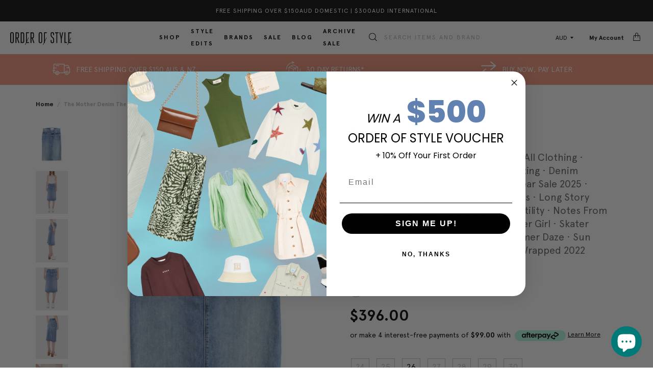

--- FILE ---
content_type: text/html; charset=utf-8
request_url: https://www.orderofstyle.com/products/mother-denim-the-vagabond-skirt-crashing
body_size: 61911
content:
<!DOCTYPE html>
<html lang="en">
<head>
  <!-- cl_default_ecommerce_events -->
  <script>
/**********************
* CustomerLabs js helpers for shopify
*/

// search parameters
getURLParams = function(name, url){
    if (!url) url = window.location.href;
    name = name.replace(/[\[\]]/g, "\\$&");
    var regex = new RegExp("[?&]" + name + "(=([^&#]*)|&|#|$)"),
    results = regex.exec(url);
    if (!results) return null;
    if (!results[2]) return '';
    return decodeURIComponent(results[2].replace(/\+/g, " "));
};

/**********************
* DYNAMIC DEPENDENCIES
***********************/

__DL__ = {
    dynamicCart: true,  // if cart is dynamic (meaning no refresh on cart add) set to true
    debug: false, // if true, console messages will be displayed
    cart: null,
    wishlist: null,
    removeCart: null,
    fb_skip_contents: false
};

customBindings = {
    cartTriggers: [],
    viewCart: [],
    removeCartTrigger: [],
    cartVisableSelector: [],
    promoSubscriptionsSelectors: [],
    promoSuccess: [],
    ctaSelectors: [],
    newsletterSelectors: [],
    newsletterSuccess: [],
    searchPage: [],
    wishlistSelector: [],
    removeWishlist: [],
    wishlistPage: [],
    searchTermQuery: [getURLParams('q')], // replace var with correct query
};

/* DO NOT EDIT */
defaultBindings = {
    cartTriggers: ['form[action="/cart/add"] [type="submit"],.add-to-cart,.cart-btn'],
    viewCart: ['form[action="/cart"],.my-cart,.trigger-cart,#mobileCart'],
    removeCartTrigger: ['[href*="/cart/change"]'],
    cartVisableSelector: ['.inlinecart.is-active,.inline-cart.is-active'],
    promoSubscriptionsSelectors: [],
    promoSuccess: [],
    ctaSelectors: [],
    newsletterSelectors: ['input.contact_email'],
    newsletterSuccess: ['.success_message'],
    searchPage: ['search'],
    wishlistSelector: [],
    removeWishlist: [],
    wishlistPage: []
};

// stitch bindings
objectArray = customBindings;
outputObject = __DL__;

applyBindings = function(objectArray, outputObject){
    for (var x in objectArray) {  
        var key = x;
        var objs = objectArray[x]; 
        values = [];    
        if(objs.length > 0){    
            values.push(objs);
            if(key in outputObject){              
                values.push(outputObject[key]); 
                outputObject[key] = values.join(", "); 
            }else{        
                outputObject[key] = values.join(", ");
            }   
        }  
    }
};

applyBindings(customBindings, __DL__);
applyBindings(defaultBindings, __DL__);

/**********************
* PREREQUISITE LIBRARIES 
***********************/

window.clShopifyTrack = function() {
    /**********************
    * Begin Clabs Build 
    ***********************/
    /** 
    * Log State Cookie */

    
    var isLoggedIn = false;
    
    if (!isLoggedIn) {
        delete_cookie('logState');
        set_cookie('logState', 'loggedOut');
    } else {
        if (get_cookie('logState') === 'loggedOut' || get_cookie('logState') === '' || get_cookie('logState') === undefined) {
            delete_cookie('logState');
            set_cookie('logState', 'firstLog');
        } else if (get_cookie('logState') === 'firstLog') {
            delete_cookie('logState');
            set_cookie('logState', 'refresh');
        }
    }

    if (get_cookie('logState') === 'firstLog') {
        var firstLog = true;
    } else {
        var firstLog = false;
    }

    /** 
    * DATALAYER: Log State
    * 1. Determine if user is logged in or not.
    * 2. Return User specific data. */

    var logState = {
        
        
        'logState' : "Logged Out",
        
        
        'firstLog'      : firstLog,
        'customerEmail' : null,
        'timestamp'     : Date.now(),  
        
        'customerType'       : 'New',
        'customerTypeNumber' :'1', 
        
        'shippingInfo' : {
            'full_name'  : null,
            'first_name' : null,
            'last_name'  : null,
            'address1'  : null,
            'address2'  : null,
            'street'    : null,
            'city'      : null,
            'province'  : null,
            'zip'       : null,
            'country'   : null,
            'phone'     : null,
        },
        'billingInfo' : {
            'full_name'  : null,
            'first_name' : null,
            'last_name'  : null,
            'address1'  : null,
            'address2'  : null,
            'street'    : null,
            'city'      : null,
            'province'  : null,
            'zip'       : null,
            'country'   : null,
            'phone'     : null,
        },
        'checkoutEmail' : null,
        'currency'      : null,
        'pageType'      : 'Log State',
        'event'         : 'Log State'
    }

    if(__DL__.debug){
        console.log("Log State"+" :"+JSON.stringify(logState, null, " "));
    }

    function set_cookie(name, value) {
        document.cookie = name +'='+ value +'; Path=/;';
    }

    function get_cookie(name) {
        return document.cookie.match('(^|;)\\s*' + name + '\\s*=\\s*([^;]+)')?.pop() || '';
    }

    function delete_cookie(name) {
        document.cookie = name +'=; Path=/; Expires=Thu, 01 Jan 1970 00:00:01 GMT;';
    }

    /**
    *   Clabs product helper function
    */
    function productsConversion(products) {
    var productsArr = products;
    var products = []
    for(let i = 0 ; i < productsArr.length ; i++) {
        var productsStructure = {}
        for(key in productsArr[i]) {
        switch(key) {
            case "name":
            case "title":
            productsStructure["product_name"] = {"t": "string", "v": productsArr[i][key]}
            break;
            case "id":
            productsStructure["product_id"] = {"t": "string", "v": productsArr[i]["id"]}
            break;
            case "price":
            productsStructure["product_price"] = {"t": "number", "v": productsArr[i]["price"]}
            break;
            case "category":
            productsStructure["product_category"] = {"t": "string", "v": productsArr[i]["category"]}
            break;
            case "brand":
            productsStructure["product_brand"] = {"t": "string", "v": productsArr[i]["brand"]}
            break;
            case "variant":
            productsStructure["product_variant"] = {"t": "string", "v": productsArr[i]["variant"]}
            break;
            case "variantId":
            productsStructure["product_variant"] = {"t": "string", "v": productsArr[i]["variantId"]}
            break;
            case "productType":
            productsStructure["product_type"] = {"t": "string", "v": productsArr[i]["productType"]}
            break;
            case "coupon":
            productsStructure["product_coupon"] = {"t": "string", "v": productsArr[i]["coupon"]}
            break;
            case "quantity":
            productsStructure["product_quantity"] = {"t": "string", "v": productsArr[i]["quantity"]}
            break;
            default:
            let isnum = /^\d+$/.test(productsArr[i][key]);
            var type = ""

            if(Array.isArray(productsArr[i][key])) {
                continue;
            } else if(typeof productsArr[i][key] === 'object' && productsArr[i][key] !== null && !Array.isArray(productsArr[i][key])) {
                continue;
            } else if(productsArr[i][key] !== null && (Number.isFinite(productsArr[i][key]) || isnum || !isNaN(parseFloat(productsArr[i][key])))) {
                type = "number"
            }  else {
                type = "string"
            }
            if(key.substring(0, 8) === "product_") {
                productsStructure[key] = {"t": type, "v": productsArr[i][key]}
            } else {
                productsStructure["product_"+key] = {"t": type, "v": productsArr[i][key]}
            }
        }
        }
        products.push(productsStructure);
    }
    return products
    }

    
    /**
    * DEBUG
    * Set to true or false to display messages to the console
    */
    if(__DL__.debug){
        console.log('=====================\n| CustomerLabs SHOPIFY |\n---------------------');
        console.log('Page Template: product');
    }
    
    var template = "product"; 
    
    /** Product List Page (Collections, Category)
    * Fire on all product listing pages. */
    
    
        
    /** Product Page
    * Fire on all Product View pages. */
    
    if (template.match(/.*product.*/gi) && !template.match(/.*collection.*/gi)) {
            
        sku = '';
        var product = {
            'products': [{
                'id'              : 7534808203430,
                'sku'             : null,
                'variantId'       : null,
                'productType'     : "Skirts",
                'name'            : "The Vagabond Skirt",
                'price'           : '${{amount}}'.includes('with_comma_separator') ? "39600".replace(',', '.') : "396.00",
                'description'     : "Get low in The Vagabond Midi Skirt in Crashing from Mother Denim. This midi skirt is designed with a looser fit to sit at the hips, taking you from a mini to midi hem. In a mid-blue wash with fading and whiskering, The Vagabond Midi Skirt in Crashing is cut from Mothers own semi-rigid superior denim. Show off your ankles this season.----FABRIC OR COMPOSITIONThe Mother Denim The Vagabond Midi Skirt in Crashing is made from 98% Cotton \u0026amp; 2% ElastaneFrom the Mother Superior CollectionMade in USASIZE \u0026amp; FIT The Mother Denim The Vagabond Midi Skirt in Crashing true to sizeCenter Front Length - 64cm \/ 25.1\/4inModel is 5'10\" wears size 26SHIPPING \u0026amp; RETURNSFree shipping for orders over $150 in Australia. Learn more BRAND Mother denim is a premium denim brand crafted for women in the USA. A little rough around the edges, Mother’s indie style boasts cult-status in the ever-competitive denim industry. When you buy Mother clothing you are guaranteed an edgy, bang-on-trend look that will turn heads wherever you go. Their skinny jeans are a must-have wardrobe staple, while their sexy denim skirts are the perfect segue into the warmer summer months. Shop the latest trends, cuts and washes of Mother jeans and complete your bold look with funky Mother t-shirts, jackets, and more. Browse our collection of Mother denim at Order of Style.",
                'imageURL'        : "https://www.orderofstyle.com/cdn/shop/products/OrderOfStyle-MotherDenimTheVagabondMidiSkirt-Crashing_grande.png?v=1676517940", 
                'productURL'      : 'https://www.orderofstyle.com/products/mother-denim-the-vagabond-skirt-crashing',
                'brand'           : "Order Of Style",              
                'comparePrice'    : '${{amount}}'.includes('with_comma_separator') ? "000".replace(',', '.') : "0.00",
                'categories'      : ["90s Minimalist Style","All Clothing","Celebrations, Styled","Currently Coveting","Denim Obsession","Director's Edit","End Of Year Sale 2025","Hot Weather, High Rotation","In Clouds","Long Story Shirt","Mother Denim","New Arrivals - Clothing","New Utility","Notes From The Road","Red Hot Style","Retro Skater Girl","Skater Style","Skirts","Spring Essentials","Summer Daze","Sun Chaser","The Blues","Western Wear","Wrapped 2022"],
                'currentCategory' : null,
                'productOptions'  : {
                    
                    
                    
                    
                    
                    
                    
                    "Size" : "26",
                    
                    
                    
                    
                    
                    
                    
                    
                    
                    
                    
                    
                    
                    "Colour" : "Light Denim",
                    
                    
                    
                }
            }]
        };
            
        function productView(){
            sku = null;
            var ps = productsConversion(product.products)
            var content_category = ps[0] && ps[0].product_type || "";
            var cust_prop = {
                    "content_type": "product_group",
                    "content_category": content_category,
                    "currency": Shopify.currency.active
            }
            if(ps[0].product_price){
                cust_prop["value"] = ps[0].product_price;
            }
            if(__DL__.fb_skip_contents){
                cust_prop["skip_contents"] = true;
            }
            var propertiesToSend = {
                'customProperties': cust_prop,
                'productProperties' : ps
            };

            _cl.pageview("Product viewed", propertiesToSend);
            if(__DL__.debug){
                console.log("Product"+" :"+JSON.stringify(product, null, " "));
            }
        }
        productView();

        for (var i = 0; i < Czzle(__DL__.cartTriggers).length; i++) {
            Czzle(__DL__.cartTriggers)[i].addEventListener('click', function() {
                var skumatch = null;
                if(sku !== skumatch){
                    productView();
                }
            });
        }
    }
            
    /** Cart View
    * Fire anytime a user views their cart (non-dynamic) */
            
    
            
    /** 
    * 
    * Checkout & Transaction Data */
            
    __DL__products = [];
            
    
    transactionData = {
        'transaction_number'      : {'t': 'string', 'v': null },
        'transaction_id'          : {'t': 'string', 'v': null },
        'transaction_affiliation' : {'t': 'string', 'v': "Order Of Style" },
        'transaction_total'       : {'t': 'number', 'v': '${{amount}}'.includes('with_comma_separator') ? "".replace(',', '.') : "" },
        'tax'         : {'t': 'number', 'v': '${{amount}}'.includes('with_comma_separator') ? "".replace(',', '.') : "" },
        'shipping'    : {'t': 'number', 'v': '${{amount}}'.includes('with_comma_separator') ? "".replace(',', '.') : "" },
        'subtotal'    : {'t': 'number', 'v': '${{amount}}'.includes('with_comma_separator') ? "".replace(',', '.') : "" },
        

    };
    
    var productProperties = productsConversion(__DL__products);
    
    transactionData["content_type"] = {"t": "string", "v": "product_group"};
    transactionData["currency"] = {"t": "string", "v": null};
    if(__DL__.fb_skip_contents){
        transactionData["skip_contents"] = true;
    }
    /*
    * If you want the purchase value to be without shipping cost,
    * Just replace `checkout.total_price` with `checkout.subtotal_price` in below line
    */
    transactionData["value"] = {"t": "number", "v": Number('${{amount}}'.includes('with_comma_separator') ? "".replace(',', '.') : "")};
    
    var propertiesToSend = {
        'customProperties': transactionData,
        'productProperties': productProperties
    };

    if(__DL__.debug == true){
        
        /**  Transaction */
        if(document.location.pathname.match(/.*order.*/g)){      
            console.log("Transaction Data"+" :"+JSON.stringify(transactionData, null, " "));
        }
    }
        
    /**  Checkout */
    if(Shopify.Checkout){
        if(!document.location.pathname.match(/.*order.*/g) && !document.location.pathname.match(/.*thank_you.*/g)){ 
            _cl.trackClick('Checkout made', propertiesToSend);
            if(__DL__.debug == true){
                console.log("Checkout made"+" :"+JSON.stringify(propertiesToSend, null, " "));
            }
        }
        if(Shopify.Checkout.step){ 
            if(Shopify.Checkout.step.length > 0){
                if (Shopify.Checkout.step === 'contact_information'){
                    _cl.trackClick("AddContact", {'customProperties': transactionData})
                    if(__DL__.debug == true){
                        console.log("Customer Information - Transaction Data"+" :"+JSON.stringify(transactionData, null, " "));
                    }
                }else if (Shopify.Checkout.step === 'shipping_method'){
                    _cl.trackClick("AddShippingInfo", {'customProperties': transactionData})
                    if(__DL__.debug == true){
                        console.log("Shipping - Transaction Data"+" :"+JSON.stringify(transactionData, null, " "));
                    }
                }else if( Shopify.Checkout.step === "payment_method" ){
                    _cl.trackClick("AddPaymentInfo", {'customProperties': transactionData})
                    if(__DL__.debug == true){
                        console.log("Payment - Transaction Data"+" :"+JSON.stringify(transactionData, null, " "));
                    }
                }
            }
        }
    }

                    
    /**********************
    * Customerlabs EVENT BINDINGS
    ***********************/
    
    /** 
    * Add to Cart / Dynamic Cart View
    **/
                    
        
    /** Search Results */
    
    var searchPage = new RegExp(__DL__.searchPage, "g");
    if(document.location.pathname.match(searchPage)){
        var search = {
            'searchTerm' : __DL__.searchTermQuery,
            'pageType'   : "Search",
            'event'      : "Search"
        };
        
        var customProperties = {
            'search_string': {
                't': 'string',
                'v': search.searchTerm
            }
        };
        
        _cl.pageview("Search made", {"customProperties": customProperties});

        if(__DL__.debug){
            console.log("Search"+" :"+JSON.stringify(search, null, " "));
        }
    }
    
    /** Updating cart attribute
        * 
        * updating cart attribute with customerlabs user id to identify anonymous users 
        * on checkout/create or checkout/update event from webhook
        */

    if (template.match(/.*product.*/gi) || template.match(/.*collection.*/gi)) {
        var img = new Image();
        img.src = "//io.v2.customerlabs.co/externalIds?customerlabs_id=" + CLabsgbVar.generalProps.uid + "&id=" + CLabsgbVar.appId + "&uid=" + CLabsgbVar.generalProps.uid;
        
        var http = new XMLHttpRequest();
        var url = '/cart/update.js';
        var params = encodeURIComponent('attributes[customerlabs_id]') + '=' + CLabsgbVar.generalProps.uid;
        
        http.open('POST', url, true);

        http.setRequestHeader('Content-type', 'application/x-www-form-urlencoded');

        http.send(params);
    }

    /** Cart */
    // stage cart data
    function mapJSONcartData(){
        var xhttp = new XMLHttpRequest();
        
        xhttp.onreadystatechange = function () {
            if (this.readyState == 4 && this.status == 200) {
                __DL__.cart = JSON.parse(xhttp.responseText);
                var cart = {
                    'products': __DL__.cart.items.map(function (line_item) {
                        return {
                            'id'       : line_item.id,
                            'sku'      : line_item.sku,
                            'variant'  : line_item.variant_id,
                            'name'     : line_item.title,
                            'price'    : (line_item.price/100),
                            'quantity' : line_item.quantity
                        }
                    }),
                    'pageType' : 'Cart',
                    'event'    : 'Cart'     
                };
                if(cart.products.length > 0){
                    if (__DL__.debug) {
                        console.log("Cart"+" :"+JSON.stringify(cart, null, " "));
                    }
                }
            }
        };
        
        xhttp.open("GET", "/cart.js", true);
        xhttp.send();
    }
    
    viewcartfire = 0;
    
    // view cart
    for(var i = 0; i < Czzle(__DL__.viewCart).length; i++) {
        Czzle(__DL__.viewCart)[i].addEventListener('click', function (event) {                                    
            if(viewcartfire !== 1){ 
                viewcartfire = 1;
                // if dynamic cart is TRUE
                if (__DL__.dynamicCart) {
                    cartCheck = setInterval(function () {
                        // begin check interval
                        if (Czzle(__DL__.cartVisableSelector).length > 0) {
                            // check visible selectors
                            clearInterval(cartCheck);
                            mapJSONcartData();
                            for(var i = 0; i < Czzle(__DL__.removeCartTrigger).length; i++) {
                                Czzle(__DL__.removeCartTrigger)[i].addEventListener('click', function (event) {
                                    // remove from cart
                                    var link = event.target.href;
                                    var xhttp = new XMLHttpRequest();
                                    xhttp.onreadystatechange = function () {
                                        if (this.readyState == 4 && this.status == 200) {
                                            __DL__.removeCart = JSON.parse(xhttp.responseText);
                                            var removeFromCart = {
                                                'products': __DL__.removeCart.items.map(function (line_item) {
                                                    return {
                                                        'id'       : line_item.id,
                                                        'sku'      : line_item.sku,
                                                        'variant'  : line_item.variant_id,
                                                        'name'     : line_item.title,
                                                        'price'    : (line_item.price/100),
                                                        'quantity' : line_item.quantity
                                                    }
                                                }),
                                                'pageType' : 'Remove from Cart',
                                                'event'    : 'Remove from Cart'         
                                            };
                                            var cust_prop = {"content_type": "product_group"};
                                            if(__DL__.fb_skip_contents){
                                                cust_prop["skip_contents"] = true;
                                            }
                                            var propertiesToSend = {
                                                'customProperties': cust_prop,
                                                'productProperties' : productsConversion(removeFromCart.products)
                                            };
                                            _cl.trackClick("Removed from cart", propertiesToSend)
                                            if (__DL__.debug) {
                                                console.log("Cart"+" :"+JSON.stringify(removeFromCart, null, " "));
                                            }
                                        }
                                    };
                                    
                                    xhttp.open("GET", link, true);
                                    xhttp.send();
                                });
                            }
                        }
                    }, 500);
                }       
            }
        });
    }
    var collection_cartIDs = [];
    var collection_matchIDs = [];
    // add to cart
    var xhttp = new XMLHttpRequest();
    xhttp.onreadystatechange = function () {
        if (this.readyState == 4 && this.status == 200) {
            __DL__.cart = JSON.parse(xhttp.responseText);
            var cart = {
                'products': __DL__.cart.items.map(function (line_item) {
                    return {
                        'id'       : line_item.id,
                        'sku'      : line_item.sku,
                        'variant'  : line_item.variant_id,
                        'name'     : line_item.title,
                        'price'    : (line_item.price/100),
                        'quantity' : line_item.quantity
                    }
                })
            }
            __DL__.cart = cart;
            for (var i = __DL__.cart.products.length - 1; i >= 0; i--) {
                var x = parseFloat(__DL__.cart.products[i].variant);
                collection_cartIDs.push(x);
            }
        }
    };

    xhttp.open("GET", "/cart.js", true);
    xhttp.send();
    
    function __DL__addtocart(){

        
            if (product) {
                var cp = {"content_type": "product_group"};
                if(Shopify.currency && Shopify.currency.active){
                    cp["currency"] = Shopify.currency.active;
                }
                var ps = productsConversion(product.products);
                if(ps[0].product_price){
                    cp["value"] = ps[0].product_price;
                }
                if(__DL__.fb_skip_contents){
                    cp["skip_contents"] = true;
                }
                var propertiesToSend = {
                    'customProperties': cp,
                    'productProperties' : ps
                };
                _cl.trackClick("Added to cart", propertiesToSend);
                
                if (__DL__.debug) {
                    console.log("Add to Cart"+" :"+JSON.stringify(product, null, " "));
                }
            }
        
        
        
        // if dynamic cart is TRUE
        if (__DL__.dynamicCart) {
            var cartCheck = setInterval(function () {
                // begin check interval
                if (Czzle(__DL__.cartVisableSelector).length > 0) {
                    // check visible selectors
                    clearInterval(cartCheck);
                    mapJSONcartData();
                    for(var i = 0; i < Czzle(__DL__.removeCartTrigger).length; i++) {
                        Czzle(__DL__.removeCartTrigger)[i].addEventListener('click', function (event) {
                            // remove from cart
                            var link = event.target.href;
                            var xhttp = new XMLHttpRequest();
                            xhttp.onreadystatechange = function () {
                                if (this.readyState == 4 && this.status == 200) {
                                    __DL__.removeCart = JSON.parse(xhttp.responseText);
                                    var removeFromCart = {
                                        'products': __DL__.removeCart.items.map(function (line_item) {
                                            return {
                                                'id'       : line_item.id,
                                                'sku'      : line_item.sku,
                                                'variant'  : line_item.variant_id,
                                                'name'     : line_item.title,
                                                'price'    : (line_item.price/100),
                                                'quantity' : line_item.quantity
                                            }
                                        }),
                                        'pageType' : 'Remove from Cart',
                                        'event'    : 'Remove from Cart'         
                                    };
                                    var cp  = {"content_type": "product_group"};
                                    if(__DL__.fb_skip_contents){
                                        cp["skip_contents"] = true;
                                    }
                                    var propertiesToSend = {
                                        'customProperties': cp,
                                        'productProperties' : productsConversion(removeFromCart.products)
                                    };
                                    _cl.trackClick("Removed from cart", propertiesToSend)
                                    if (__DL__.debug) {
                                        console.log("Cart"+" :"+JSON.stringify(removeFromCart, null, " "));
                                    }
                                }
                            };
                            
                            xhttp.open("GET", link, true);
                            xhttp.send();
                        });
                    }
                }
            }, 500);
        }       
    }

    for (var i = 0; i < Czzle(__DL__.cartTriggers).length; i++) {
        Czzle(__DL__.cartTriggers)[i].addEventListener('click', function() {
            __DL__addtocart();
        });
    }
    

    /**  Wishlist */
    setTimeout( function(){
        
        for(var i = 0; i < Czzle(__DL__.wishlistSelector).length; i++) {
            Czzle(__DL__.wishlistSelector)[i].addEventListener('click', function () {
                var cp = {"content_type": "product_group"};
                if(Shopify.currency && Shopify.currency.active){
                    cp["currency"] = Shopify.currency.active;
                }
                if(__DL__.fb_skip_contents){
                    cp["skip_contents"] = true;
                }
                var propertiesToSend = {
                    'customProperties': cp,
                    'productProperties' : productsConversion(product.products)
                };
                _cl.trackClick("Added to wishlist", propertiesToSend);
                if(__DL__.debug){
                    console.log("Wishlist"+" :"+JSON.stringify(product, null, " "));
                }
            });
        }
            
        if(document.location.pathname == __DL__.wishlistPage){
            var __DL__productLinks = Czzle('[href*="product"]');
            var __DL__prods        = [];
            var __DL__links        = [];
            var __DL__count        = 1;
            
            __DL__productLinks.forEach(function(element){
                var href = element.href;
                if(!__DL__links.includes(href)){
                    __DL__links.push(href);
                    element.setAttribute("dataLayer-wishlist-item",__DL__count++);
                    var xhttp = new XMLHttpRequest();
                    xhttp.onreadystatechange = function () {
                        if (this.readyState == 4 && this.status == 200) {
                            __DL__.wishlist = JSON.parse(xhttp.responseText);
                            var wishlistproducts = {
                                'id'   : __DL__.wishlist.product.id,
                                'name' : __DL__.wishlist.product.title,
                            };
                            __DL__prods.push(wishlistproducts);
                        }
                    };
                    
                    xhttp.open("GET", href, true);
                    xhttp.send();
                }
            });
            
            var cp = {"content_type": "product_group"};
            if(Shopify.currency && Shopify.currency.active){
                cp["currency"] = Shopify.currency.active;
            }
            if(__DL__.fb_skip_contents){
                cp["skip_contents"] = true;
            }
            var propertiesToSend = {
                'customProperties': cp,
                'productProperties' : productsConversion(__DL__prods)
            };
            _cl.trackClick("Added to wishlist", propertiesToSend);
        }
            
        var __DL__count = 1;
        var wishlistDel  = Czzle(__DL__.removeWishlist);
        wishlistDel.forEach(function(element){
            element.setAttribute("dataLayer-wishlist-item-del",__DL__count++);
        });
        
        for(var i = 0; i < Czzle(__DL__.removeWishlist).length; i++) {
            Czzle(__DL__.removeWishlist)[i].addEventListener('click', function(element){
                var index = element.getAttribute("dataLayer-wishlist-item-del");
                var link  = Czzle("[dataLayer-wishlist-item="+index+"]")[0].getAttribute("href");
                var xhttp = new XMLHttpRequest();
                xhttp.onreadystatechange = function () {
                    if (this.readyState == 4 && this.status == 200) {
                        __DL__.wishlist     = JSON.parse(xhttp.responseText);
                        var wishlistproducts = {
                            'id'   : __DL__.wishlist.product.id,
                            'name' : __DL__.wishlist.product.title,
                        };

                        var cp = {"content_type": "product_group"};
                        if(Shopify.currency && Shopify.currency.active){
                            cp["currency"] = Shopify.currency.active;
                        }
                        if(__DL__.fb_skip_contents){
                            cp["skip_contents"] = true;
                        }
                        var propertiesToSend = {
                            'customProperties': cp,
                            'productProperties' : productsConversion([wishlistproducts])
                        };
                        _cl.trackClick("Removed to wishlist", propertiesToSend);
                    }
                };
                
                xhttp.open("GET", link, true);
                xhttp.send();
            })
        }
    }, 3000);
    
}        
    

</script>
                        
  <!-- /cl_default_ecommerce_events -->

  <!-- Google Tag Manager -->
  <script>(function(w,d,s,l,i){w[l]=w[l]||[];w[l].push({'gtm.start':
              new Date().getTime(),event:'gtm.js'});var f=d.getElementsByTagName(s)[0],
            j=d.createElement(s),dl=l!='dataLayer'?'&l='+l:'';j.async=true;j.src=
            'https://www.googletagmanager.com/gtm.js?id='+i+dl;f.parentNode.insertBefore(j,f);
    })(window,document,'script','dataLayer','GTM-5R44X4');</script>
  <!-- End Google Tag Manager -->

  <script src="https://cdn.jsdelivr.net/npm/jquery@3.6/dist/jquery.min.js"></script>

  <!-- Products -->
  <script>


if(!window.jQuery){
    var jqueryScript = document.createElement('script');
    jqueryScript.setAttribute('src','https://ajax.googleapis.com/ajax/libs/jquery/3.6.0/jquery.min.js'); 
    document.head.appendChild(jqueryScript); 
}

_DL_jQueryinterval = setInterval(function(){
    // wait for jQuery to load & run script after jQuery has loaded
    if(window.jQuery){
        // search parameters
        getURLParams = function(name, url){
            if (!url) url = window.location.href;
            name = name.replace(/[\[\]]/g, "\\$&");
            var regex = new RegExp("[?&]" + name + "(=([^&#]*)|&|#|$)"),
            results = regex.exec(url);
            if (!results) return null;
            if (!results[2]) return '';
            return decodeURIComponent(results[2].replace(/\+/g, " "));
        };
        
        /********
        * DYNAMIC DEPENDENCIES
        *********/
        
        _DL_ = {
            dynamicCart: false,  // if cart is dynamic (meaning no refresh on cart add) set to true
            debug: false, // if true, console messages will be displayed
            cart: null,
            wishlist: null,
            removeCart: null
        };
        
        customBindings = {
            cartTriggers: [],
            viewCart: [],
            removeCartTrigger: [],
            cartVisableSelector: [],
            promoSubscriptionsSelectors: [],
            promoSuccess: [],
            ctaSelectors: [],
            newsletterSelectors: [],
            newsletterSuccess: [],
            searchPage: [],
            wishlistSelector: [],
            removeWishlist: [],
            wishlistPage: [],
            searchTermQuery: [getURLParams('q')], // replace var with correct query
        };
        
        /* DO NOT EDIT */
        defaultBindings = {
            cartTriggers: ['form[action="/cart/add"] [type="submit"],.add-to-cart,.cart-btn'],
            viewCart: ['form[action="/cart"],.my-cart,.trigger-cart,#mobileCart'],
            removeCartTrigger: ['[href*="/cart/change"]'],
            cartVisableSelector: ['.inlinecart.is-active,.inline-cart.is-active'],
            promoSubscriptionsSelectors: [],
            promoSuccess: [],
            ctaSelectors: [],
            newsletterSelectors: ['input.contact_email'],
            newsletterSuccess: ['.success_message'],
            searchPage: ['search'],
            wishlistSelector: [],
            removeWishlist: [],
            wishlistPage: []
        };
        
        // stitch bindings
        objectArray = customBindings;
        outputObject = _DL_;
        
        applyBindings = function(objectArray, outputObject){
            for (var x in objectArray) {  
                var key = x;
                var objs = objectArray[x]; 
                values = [];    
                if(objs.length > 0){    
                    values.push(objs);
                    if(key in outputObject){              
                        values.push(outputObject[key]); 
                        outputObject[key] = values.join(", "); 
                    }else{        
                        outputObject[key] = values.join(", ");
                    }   
                }  
            }
        };
        
        applyBindings(customBindings, _DL_);
        applyBindings(defaultBindings, _DL_);
        
        /********
        * PREREQUISITE LIBRARIES 
        *********/
        
        clearInterval(_DL_jQueryinterval);
        
        // jquery-cookies.js
        if(typeof $.cookie!==undefined){
            (function(a){if(typeof define==='function'&&define.amd){define(['jquery'],a)}else if(typeof exports==='object'){module.exports=a(require('jquery'))}else{a(jQuery)}}(function($){var g=/\+/g;function encode(s){return h.raw?s:encodeURIComponent(s)}function decode(s){return h.raw?s:decodeURIComponent(s)}function stringifyCookieValue(a){return encode(h.json?JSON.stringify(a):String(a))}function parseCookieValue(s){if(s.indexOf('"')===0){s=s.slice(1,-1).replace(/\\"/g,'"').replace(/\\\\/g,'\\')}try{s=decodeURIComponent(s.replace(g,' '));return h.json?JSON.parse(s):s}catch(e){}}function read(s,a){var b=h.raw?s:parseCookieValue(s);return $.isFunction(a)?a(b):b}var h=$.cookie=function(a,b,c){if(arguments.length>1&&!$.isFunction(b)){c=$.extend({},h.defaults,c);if(typeof c.expires==='number'){var d=c.expires,t=c.expires=new Date();t.setMilliseconds(t.getMilliseconds()+d*864e+5)}return(document.cookie=[encode(a),'=',stringifyCookieValue(b),c.expires?'; expires='+c.expires.toUTCString():'',c.path?'; path='+c.path:'',c.domain?'; domain='+c.domain:'',c.secure?'; secure':''].join(''))}var e=a?undefined:{},cookies=document.cookie?document.cookie.split('; '):[],i=0,l=cookies.length;for(;i<l;i++){var f=cookies[i].split('='),name=decode(f.shift()),cookie=f.join('=');if(a===name){e=read(cookie,b);break}if(!a&&(cookie=read(cookie))!==undefined){e[name]=cookie}}return e};h.defaults={};$.removeCookie=function(a,b){$.cookie(a,'',$.extend({},b,{expires:-1}));return!$.cookie(a)}}))}
        
        /********
        * Begin dataLayer Build 
        *********/
        
        window.dataLayer = window.dataLayer || [];  // init data layer if doesn't already exist

        var template = "product"; 
        
        /**
        * Landing Page Cookie
        * 1. Detect if user just landed on the site
        * 2. Only fires if Page Title matches website */
        
        $.cookie.raw = true;
        if ($.cookie('landingPage') === undefined || $.cookie('landingPage').length === 0) {
            var landingPage = true;
            $.cookie('landingPage', unescape);
            $.removeCookie('landingPage', {path: '/'});
            $.cookie('landingPage', 'landed', {path: '/'});
        } else {
            var landingPage = false;
            $.cookie('landingPage', unescape);
            $.removeCookie('landingPage', {path: '/'});
            $.cookie('landingPage', 'refresh', {path: '/'});
        }
        if (_DL_.debug) {
            console.log('Landing Page: ' + landingPage);
        }
        
        /** 
        * Log State Cookie */
        
        
        var isLoggedIn = false;
        
        if (!isLoggedIn) {
            $.cookie('logState', unescape);
            $.removeCookie('logState', {path: '/'});
            $.cookie('logState', 'loggedOut', {path: '/'});
        } else {
            if ($.cookie('logState') === 'loggedOut' || $.cookie('logState') === undefined) {
                $.cookie('logState', unescape);
                $.removeCookie('logState', {path: '/'});
                $.cookie('logState', 'firstLog', {path: '/'});
            } else if ($.cookie('logState') === 'firstLog') {
                $.cookie('logState', unescape);
                $.removeCookie('logState', {path: '/'});
                $.cookie('logState', 'refresh', {path: '/'});
            }
        }
        
        if ($.cookie('logState') === 'firstLog') {
            var firstLog = true;
        } else {
            var firstLog = false;
        }
        
        /********
        * DATALAYER SECTIONS 
        *********/
        
        /**
        * DATALAYER: Landing Page
        * Fires any time a user first lands on the site. */
        
        if ($.cookie('landingPage') === 'landed') {
            dataLayer.push({
                'pageType': 'Landing',
                'event': 'first_time_visitor'
            });
        }
        
        /** 
        * DATALAYER: Log State
        * 1. Determine if user is logged in or not.
        * 2. Return User specific data. */
        
        var logState = {
            
            
            'logState' : "Logged Out",
            
            
            'firstLog'      : firstLog,
            'customerEmail' : null,
            'timestamp'     : Date().replace(/\(.*?\)/g,''),  
            
            'customerType'       : 'New',
            'customerTypeNumber' :'1', 
            
            'shippingInfo' : {
                'fullName'  : null,
                'firstName' : null,
                'lastName'  : null,
                'address1'  : null,
                'address2'  : null,
                'street'    : null,
                'city'      : null,
                'province'  : null,
                'zip'       : null,
                'country'   : null,
                'phone'     : null,
            },
            'billingInfo' : {
                'fullName'  : null,
                'firstName' : null,
                'lastName'  : null,
                'address1'  : null,
                'address2'  : null,
                'street'    : null,
                'city'      : null,
                'province'  : null,
                'zip'       : null,
                'country'   : null,
                'phone'     : null,
            },
            'checkoutEmail' : null,
            'currency'      : "AUD",
            'pageType'      : 'Log State',
            'event'         : 'logState'
        }
        dataLayer.push(logState);

        /** 
        * DATALAYER: Homepage */
        
        if(document.location.pathname == "/"){
            dataLayer.push({
                'pageType' : 'Homepage',
                'event'    : 'homepage',
                logState
            });
        }
      
        /** 
        * DATALAYER: 404 Pages
        * Fire on 404 Pages */
      	

        /** 
        * DATALAYER: Blog Articles
        * Fire on Blog Article Pages */
        
        
        /** DATALAYER: Product List Page (Collections, Category)
        * Fire on all product listing pages. */
        
            
        /** DATALAYER: Product Page
        * Fire on all Product View pages. */
          
            var ecommerce = {
                'currency': "AUD",
                 'value'   : 396.0,                    
                'items': [{
                    'item_id'         : 7534808203430,  
                    'item_variant'    : null,
                    'item_variant_id' : 43473075208358,             
                    'item_name'       : "The Vagabond Skirt",
                    'price'           : 396.0,                    
                    'item_brand'      : "Mother Denim",
                    'item_category'   : "Skirts",
                    'item_list_name'  : null,
                    'sku'             : "9555-259-CRSH-26",           
                    'quantity'        : 1,
                    'google_business_vertical'      : 'retail',
                    'id' : 43473075208358,             

                }]
            };               
            dataLayer.push({
                'pageType' : 'Product',
                'event'    : 'view_items',
            	 ecommerce
            	});

            $(_DL_.cartTriggers).click(function(){
				dataLayer.push({                    
                  'pageType' : 'Product',
                  'event'    : 'add_to_carts',
                    ecommerce
               	});                  
            });              
  		
      
        /** DATALAYER: Cart View
        * Fire anytime a user views their cart (non-dynamic) */               
        
                
         
        /** DATALAYER: Checkout on Shopify Plus **/
        if(Shopify.Checkout){
            var ecommerce = {
                'transaction_id': 'null',
                'affiliation': "Order Of Style",
                'value': 0,
                'tax': 0,
                'shipping': 0,
                'subtotal': 0,
                'currency': null,
                
              'email': null,
                'items':[],
                };
            if(Shopify.Checkout.step){ 
                if(Shopify.Checkout.step.length > 0){
                    if (Shopify.Checkout.step === 'contact_information'){
                        dataLayer.push({
                            'event'    :'begin_checkouts',
                            'pageType' :'Customer Information',
                            'step': 1,
                        	ecommerce
                        });
                    }else if (Shopify.Checkout.step === 'shipping_method'){
                        dataLayer.push({
                            'event'    :'add_shipping_infos',
                            'pageType' :'Shipping Information',
                            ecommerce
                        });
                    }else if( Shopify.Checkout.step === "payment_method" ){
                        dataLayer.push({
                            'event'    :'add_payment_infos',
                            'pageType' :'Add Payment Info',
                        	ecommerce
                        });
                    }
                }
                            
                /** DATALAYER: Transaction */
                if(Shopify.Checkout.page == "thank_you"){
                    dataLayer.push({
                    'pageType' :'Transaction',
                    'event'    :'purchase',
                    transactionData
                    });
                }               
            }
        }
              
              
	    /* DOM Ready */	
        $(document).ready(function() {

            /** DATALAYER: Search Results */
            var searchPage = new RegExp(_DL_.searchPage, "g");
            if(document.location.pathname.match(searchPage)){
                var ecommerce = {
                    items :[],
                };
                dataLayer.push({
                    'pageType'   : "Search",
                    'search_term' : _DL_.searchTermQuery,                                       
                    'event'      : "search",
                    'item_list_name'  : null,
                    ecommerce
                });    
            }
            
            /* DATALAYER: Remove From Cart */
            
        }); // document ready
    }
}, 500);
</script>
  <!-- /Products -->
  <!-- head -->  <meta charset="utf-8" /><meta name="description" content="Get low in The Vagabond Midi Skirt in Crashing from Mother Denim. This midi skirt is designed with a looser fit to sit at the hips, taking you from a mini to midi hem. In a mid-blue wash with fading and whiskering, The Vagabond Midi Skirt in Crashing is cut from Mothers own semi-rigid superior denim."><meta property="og:site_name" content="Order Of Style">
<meta property="og:url" content="https://www.orderofstyle.com/products/mother-denim-the-vagabond-skirt-crashing">
<meta property="og:title" content="The Vagabond Skirt">
<meta property="og:type" content="product">
<meta property="og:description" content="Get low in The Vagabond Midi Skirt in Crashing from Mother Denim. This midi skirt is designed with a looser fit to sit at the hips, taking you from a mini to midi hem. In a mid-blue wash with fading and whiskering, The Vagabond Midi Skirt in Crashing is cut from Mothers own semi-rigid superior denim."><meta property="og:price:amount" content="396.00">
  <meta property="og:price:currency" content="AUD"><meta property="og:image" content="http://www.orderofstyle.com/cdn/shop/products/OrderOfStyle-MotherDenimTheVagabondMidiSkirt-Crashing_1200x1200.png?v=1676517940"><meta property="og:image" content="http://www.orderofstyle.com/cdn/shop/products/OrderOfStyle-TheMotherDenimTheVagabondMidiSkirt-Crashing-01_1200x1200.png?v=1676517940"><meta property="og:image" content="http://www.orderofstyle.com/cdn/shop/products/OrderOfStyle-TheMotherDenimTheVagabondMidiSkirt-Crashing-03_1200x1200.png?v=1676517940">
<meta property="og:image:secure_url" content="https://www.orderofstyle.com/cdn/shop/products/OrderOfStyle-MotherDenimTheVagabondMidiSkirt-Crashing_1200x1200.png?v=1676517940"><meta property="og:image:secure_url" content="https://www.orderofstyle.com/cdn/shop/products/OrderOfStyle-TheMotherDenimTheVagabondMidiSkirt-Crashing-01_1200x1200.png?v=1676517940"><meta property="og:image:secure_url" content="https://www.orderofstyle.com/cdn/shop/products/OrderOfStyle-TheMotherDenimTheVagabondMidiSkirt-Crashing-03_1200x1200.png?v=1676517940">
<meta name="twitter:site" content="@Order_of_style"><meta name="twitter:card" content="summary_large_image">
<meta name="twitter:title" content="The Vagabond Skirt">
<meta name="twitter:description" content="Get low in The Vagabond Midi Skirt in Crashing from Mother Denim. This midi skirt is designed with a looser fit to sit at the hips, taking you from a mini to midi hem. In a mid-blue wash with fading and whiskering, The Vagabond Midi Skirt in Crashing is cut from Mothers own semi-rigid superior denim.">
<link rel="canonical" href="https://www.orderofstyle.com/products/mother-denim-the-vagabond-skirt-crashing">
  <meta name="viewport" content="width=device-width,initial-scale=1">

  <title>
    The Mother Denim The Vagabond Midi Skirt in Crashing &ndash; Order Of Style
  </title>

  
    <link rel="shortcut icon" href="//www.orderofstyle.com/cdn/shop/t/12/assets/favicon.ico?v=129837639262052243121656464767" type="image/x-icon" />
  

<script type="application/ld+json">
      {
        "@context": "http://schema.org/",
        "@type": "Product",
        "name": "The Vagabond Skirt",
        "url": "https:\/\/www.orderofstyle.com\/products\/mother-denim-the-vagabond-skirt-crashing","image": [
            "https:\/\/www.orderofstyle.com\/cdn\/shop\/products\/OrderOfStyle-MotherDenimTheVagabondMidiSkirt-Crashing_1544x.png?v=1676517940"
          ],"description": "Get low in The Vagabond Midi Skirt in Crashing from Mother Denim. This midi skirt is designed with a looser fit to sit at the hips, taking you from a mini to midi hem. In a mid-blue wash with fading and whiskering, The Vagabond Midi Skirt in Crashing is cut from Mothers own semi-rigid superior denim. Show off your ankles this season.\n----\n\nFABRIC OR COMPOSITION\nThe Mother Denim The Vagabond Midi Skirt in Crashing is made from 98% Cotton \u0026amp; 2% Elastane\nFrom the Mother Superior Collection\nMade in USA\nSIZE \u0026amp; FIT\n The Mother Denim The Vagabond Midi Skirt in Crashing true to size\nCenter Front Length - 64cm \/ 25.1\/4in\nModel is 5'10\" wears size 26\nSHIPPING \u0026amp; RETURNS\nFree shipping for orders over $150 in Australia. Learn more\n \nBRAND\n Mother denim is a premium denim brand crafted for women in the USA. A little rough around the edges, Mother’s indie style boasts cult-status in the ever-competitive denim industry. When you buy Mother clothing you are guaranteed an edgy, bang-on-trend look that will turn heads wherever you go. Their skinny jeans are a must-have wardrobe staple, while their sexy denim skirts are the perfect segue into the warmer summer months. Shop the latest trends, cuts and washes of Mother jeans and complete your bold look with funky Mother t-shirts, jackets, and more. Browse our collection of Mother denim at Order of Style.","sku": "9555-259-CRSH-26","brand": {
          "@type": "Thing",
          "name": "Mother Denim"
        },
        "offers": [{
              "@type" : "Offer","sku": "9555-259-CRSH-24","availability" : "http://schema.org/InStock",
              "price" : 396.0,
              "priceCurrency" : "AUD",
              "url" : "https:\/\/www.orderofstyle.com\/products\/mother-denim-the-vagabond-skirt-crashing?variant=43473075142822"
            },
{
              "@type" : "Offer","sku": "9555-259-CRSH-25","availability" : "http://schema.org/InStock",
              "price" : 396.0,
              "priceCurrency" : "AUD",
              "url" : "https:\/\/www.orderofstyle.com\/products\/mother-denim-the-vagabond-skirt-crashing?variant=43473075175590"
            },
{
              "@type" : "Offer","sku": "9555-259-CRSH-26","availability" : "http://schema.org/InStock",
              "price" : 396.0,
              "priceCurrency" : "AUD",
              "url" : "https:\/\/www.orderofstyle.com\/products\/mother-denim-the-vagabond-skirt-crashing?variant=43473075208358"
            },
{
              "@type" : "Offer","sku": "9555-259-CRSH-27","availability" : "http://schema.org/InStock",
              "price" : 396.0,
              "priceCurrency" : "AUD",
              "url" : "https:\/\/www.orderofstyle.com\/products\/mother-denim-the-vagabond-skirt-crashing?variant=43473075241126"
            },
{
              "@type" : "Offer","sku": "9555-259-CRSH-28","availability" : "http://schema.org/InStock",
              "price" : 396.0,
              "priceCurrency" : "AUD",
              "url" : "https:\/\/www.orderofstyle.com\/products\/mother-denim-the-vagabond-skirt-crashing?variant=43473075273894"
            },
{
              "@type" : "Offer","sku": "9555-259-CRSH-29","availability" : "http://schema.org/InStock",
              "price" : 396.0,
              "priceCurrency" : "AUD",
              "url" : "https:\/\/www.orderofstyle.com\/products\/mother-denim-the-vagabond-skirt-crashing?variant=43473075339430"
            },
{
              "@type" : "Offer","sku": "9555-259-CRSH-30","availability" : "http://schema.org/InStock",
              "price" : 396.0,
              "priceCurrency" : "AUD",
              "url" : "https:\/\/www.orderofstyle.com\/products\/mother-denim-the-vagabond-skirt-crashing?variant=43473075372198"
            }
]
      }
    </script>
  

<script type="application/ld+json">
{
  "@context": "http://schema.org",
  "@type": "Organization",
  "name": "Order Of Style",
  
  "sameAs": [
    "https://twitter.com/Order_of_style",
    "https://www.facebook.com/orderofstyleboutique",
    "https://www.pinterest.com/order_ofstyle/",
    "https://instagram.com/orderofstyle/",
    "http://orderofstyle.tumblr.com/",
    "",
    "",
    ""
  ],
  "url": "https://www.orderofstyle.com"
}
</script>
<!-- /head -->
    <!--begin-boost-pfs-filter-css-->
      <link rel="preload stylesheet" href="//www.orderofstyle.com/cdn/shop/t/12/assets/boost-pfs-instant-search.css?v=14766329872518535041656464775" as="style"><link href="//www.orderofstyle.com/cdn/shop/t/12/assets/boost-pfs-custom.css?v=22074409247063197271678077259" rel="stylesheet" type="text/css" media="all" />
<style data-id="boost-pfs-style">
    .boost-pfs-filter-option-title-text {}

   .boost-pfs-filter-tree-v .boost-pfs-filter-option-title-text:before {}
    .boost-pfs-filter-tree-v .boost-pfs-filter-option.boost-pfs-filter-option-collapsed .boost-pfs-filter-option-title-text:before {}
    .boost-pfs-filter-tree-h .boost-pfs-filter-option-title-heading:before {}

    .boost-pfs-filter-refine-by .boost-pfs-filter-option-title h3 {}

    .boost-pfs-filter-option-content .boost-pfs-filter-option-item-list .boost-pfs-filter-option-item button,
    .boost-pfs-filter-option-content .boost-pfs-filter-option-item-list .boost-pfs-filter-option-item .boost-pfs-filter-button,
    .boost-pfs-filter-option-range-amount input,
    .boost-pfs-filter-tree-v .boost-pfs-filter-refine-by .boost-pfs-filter-refine-by-items .refine-by-item,
    .boost-pfs-filter-refine-by-wrapper-v .boost-pfs-filter-refine-by .boost-pfs-filter-refine-by-items .refine-by-item,
    .boost-pfs-filter-refine-by .boost-pfs-filter-option-title,
    .boost-pfs-filter-refine-by .boost-pfs-filter-refine-by-items .refine-by-item>a,
    .boost-pfs-filter-refine-by>span,
    .boost-pfs-filter-clear,
    .boost-pfs-filter-clear-all{}
    .boost-pfs-filter-tree-h .boost-pfs-filter-pc .boost-pfs-filter-refine-by-items .refine-by-item .boost-pfs-filter-clear .refine-by-type,
    .boost-pfs-filter-refine-by-wrapper-h .boost-pfs-filter-pc .boost-pfs-filter-refine-by-items .refine-by-item .boost-pfs-filter-clear .refine-by-type {}

    .boost-pfs-filter-option-multi-level-collections .boost-pfs-filter-option-multi-level-list .boost-pfs-filter-option-item .boost-pfs-filter-button-arrow .boost-pfs-arrow:before,
    .boost-pfs-filter-option-multi-level-tag .boost-pfs-filter-option-multi-level-list .boost-pfs-filter-option-item .boost-pfs-filter-button-arrow .boost-pfs-arrow:before {}

    .boost-pfs-filter-refine-by-wrapper-v .boost-pfs-filter-refine-by .boost-pfs-filter-refine-by-items .refine-by-item .boost-pfs-filter-clear:after,
    .boost-pfs-filter-refine-by-wrapper-v .boost-pfs-filter-refine-by .boost-pfs-filter-refine-by-items .refine-by-item .boost-pfs-filter-clear:before,
    .boost-pfs-filter-tree-v .boost-pfs-filter-refine-by .boost-pfs-filter-refine-by-items .refine-by-item .boost-pfs-filter-clear:after,
    .boost-pfs-filter-tree-v .boost-pfs-filter-refine-by .boost-pfs-filter-refine-by-items .refine-by-item .boost-pfs-filter-clear:before,
    .boost-pfs-filter-refine-by-wrapper-h .boost-pfs-filter-pc .boost-pfs-filter-refine-by-items .refine-by-item .boost-pfs-filter-clear:after,
    .boost-pfs-filter-refine-by-wrapper-h .boost-pfs-filter-pc .boost-pfs-filter-refine-by-items .refine-by-item .boost-pfs-filter-clear:before,
    .boost-pfs-filter-tree-h .boost-pfs-filter-pc .boost-pfs-filter-refine-by-items .refine-by-item .boost-pfs-filter-clear:after,
    .boost-pfs-filter-tree-h .boost-pfs-filter-pc .boost-pfs-filter-refine-by-items .refine-by-item .boost-pfs-filter-clear:before {}
    .boost-pfs-filter-option-range-slider .noUi-value-horizontal {}

    .boost-pfs-filter-tree-mobile-button button,
    .boost-pfs-filter-top-sorting-mobile button {}
    .boost-pfs-filter-top-sorting-mobile button>span:after {}
  </style>
    <!--end-boost-pfs-filter-css-->

    <style type="text/css" media="screen">.bar{padding:6px 16px;font-size:12px;color:#fff;background-color:#0a0a0a;text-align:center;line-height:1.5;text-transform:uppercase;text-decoration:none}@media(min-width: 767px),screen and (min-width: 812px)and (orientation: landscape){.bar{padding:12px 16px;letter-spacing:1px}}@media(min-width: 767px),screen and (min-width: 812px)and (orientation: landscape){.bar .bar__items{display:flex;justify-content:space-between;align-items:center;margin:0 -15px}}.bar .bar__item{padding:12px 0}@media(min-width: 767px),screen and (min-width: 812px)and (orientation: landscape){.bar .bar__item{flex:0 0 33%;max-width:33%;padding:14px 15px}}.bar .bar__item a{color:#fff}.bar .bar__item a:hover{color:#0a0a0a}.bar.is-hidden{opacity:0;transform:translateY(-100%)}.bar--secondary{background-color:#f5977d;padding:0}@media(min-width: 767px),screen and (min-width: 812px)and (orientation: landscape){.bar--secondary .bar__items{margin:0 -15px 0 -20px}}.bar--tertiary{background-color:#f5977d;padding:0}.bar--tertiary .bar__item{padding:50px 60px 0;margin:0 auto 38px}@media(min-width: 767px),screen and (min-width: 812px)and (orientation: landscape){.bar--tertiary .bar__item{padding:58px 15px;margin-bottom:0;max-width:250px}}@media(min-width: 1023px){.bar--tertiary .bar__item{padding:38px 45px 31px;max-width:33.33%}}.bar--tertiary .bar__item+.bar__item{padding-top:0}@media(min-width: 767px),screen and (min-width: 812px)and (orientation: landscape){.bar--tertiary .bar__item+.bar__item{padding-top:38px}}.bar--tertiary .bar__item:last-of-type{margin-bottom:0;padding-bottom:52px}@media(min-width: 767px),screen and (min-width: 812px)and (orientation: landscape){.bar--tertiary .bar__item:last-of-type{padding-bottom:58px}}@media(min-width: 1023px){.bar--tertiary .bar__item:last-of-type{padding-bottom:31px}}@media(min-width: 1023px){.bar--tertiary .bar__item:first-of-type img{min-width:60px}}html{overflow-x:hidden}body{min-width:320px;background:#fff;font-family:Apercu,Helvetica,Arial,sans-serif;font-weight:400;font-size:16px;line-height:1.5;color:#000}a{color:inherit;text-decoration:none;will-change:color;transition:color .4s}a:hover,a[href^=tel]{color:#f5977d}h1,h2,h3,h4,h5,h6{margin-bottom:0.75em}h1{font-size:64px}h2{font-size:48px}h3{font-size:32px}h4{font-size:24px}h5{font-size:16px}h6{font-size:13.6px}p,ul,ol,dl,table,blockquote{margin-bottom:0.75em}h1[class],h2[class],h3[class],h4[class],h5[class],h6[class],h1:last-child,h2:last-child,h3:last-child,h4:last-child,h5:last-child,h6:last-child,p:last-child,ul:last-child,ol:last-child,dl:last-child,table:last-child,blockquote:last-child{margin-bottom:0}ul,ol{margin-left:20px}img{margin-bottom:10px}img[style="float: left;"]{max-width:50%;height:auto;margin:0 10px 10px 0}img[style="float: right;"]{max-width:50%;height:auto;margin:0 0 10px 10px}nav ul,nav ol{margin-left:0}.benefit{text-align:center}.benefit .benefit__icon{display:inline-block;margin-bottom:0}@media(min-width: 767px),screen and (min-width: 812px)and (orientation: landscape){.benefit .benefit__icon{min-height:32px;max-width:35px}}@media(min-width: 1023px){.benefit .benefit__icon{margin-bottom:0}}.benefit .benefit__title{font-size:14px;font-weight:500;letter-spacing:2px;line-height:1.79;margin-bottom:6px}.benefit .benefit__entry{display:inline-block;vertical-align:middle;font-size:14px;margin-left:10px}@media(min-width: 767px),screen and (min-width: 812px)and (orientation: landscape){.benefit .benefit__entry{display:block;margin-left:0}}@media(min-width: 1023px){.benefit .benefit__entry{display:inline-block;margin-left:7px;letter-spacing:-0.001em}}.benefit--secondary .benefit__icon{min-height:41px;margin-bottom:10px}.benefit--secondary .benefit__icon img{width:auto;min-width:45px;margin-bottom:0}.benefit--secondary .benefit__title{line-height:1}.benefit--secondary .benefit__entry{text-transform:none;font-size:16px;margin-left:0}.blog{display:block;padding-top:60px}.blog .blog__title{line-height:1;font-weight:400;margin-bottom:60px}.breadcrumbs{border-top:1px solid #ebebeb;text-align:center;padding:18px 0 15px;font-size:11px;color:#0a0a0a}@media(min-width: 767px),screen and (min-width: 812px)and (orientation: landscape){.breadcrumbs{margin-bottom:12px;text-align:left}}@media(min-width: 1023px){.breadcrumbs{padding-top:28px}}.breadcrumbs a{text-decoration:none;font-weight:700}@media(min-width: 1023px){.breadcrumbs a{font-size:12px}}.breadcrumbs .is-current{font-weight:700;color:#b4b4b4}.breadcrumbs .breadcrumbs__divider{padding:0 4px;color:#b4b4b4}.btn{display:inline-block;vertical-align:middle;text-align:center;cursor:pointer;text-decoration:none;box-shadow:none;-webkit-appearance:none;-moz-appearance:none;appearance:none;background:#0a0a0a;padding:15px 24px;font-weight:700;font-size:14px;line-height:1.5;color:#fff;border:1px solid rgba(0,0,0,0);border-radius:0;text-decoration:none;text-transform:uppercase;letter-spacing:2px;will-change:background-color,border-color,color;transition:background-color .4s ease-in-out,border-color .4s ease-in-out,color .4s ease-in-out}.btn:hover{color:#fff;background-color:#f5977d;border-color:#fff}.btn--inverse{background:#f5977d;color:#fff;border-color:#f5977d}.btn--inverse:hover{background:#0a0a0a;color:#fff;border-color:#0a0a0a}.btn--outline{background:rgba(0,0,0,0);color:#0a0a0a;border-color:#0a0a0a}.btn--outline:hover{background:#0a0a0a;color:#fff}.btn--block{width:100%;display:block}.btn--light{background-color:#c4c4c4;border-color:#c4c4c4}.btn--light:hover{background-color:#0a0a0a;border-color:#0a0a0a}.btn--notify{font-weight:700;background:#fff;color:#0a0a0a;border-color:#0a0a0a}.btn--notify:hover{background:#f2f2f2;color:#0a0a0a;border-color:#0a0a0a}@media(min-width: 1023px){.btn--notify{font-weight:500;font-size:17px;letter-spacing:.18em;padding:12px 23px}}@media(min-width: 767px),screen and (min-width: 812px)and (orientation: landscape){.btn--checkout{display:inline-block;width:auto}}.cart-drawer{width:467px;max-width:86vw;background-color:#fff;position:fixed;top:0;bottom:0;right:0;z-index:20;box-shadow:0px 4px 30px 20px rgba(0,0,0,0);transform:translateX(100%);transition:transform .4s ease,box-shadow .4s ease}.cart-drawer.is-visible{transform:translateX(0);box-shadow:0px 4px 30px 20px rgba(0,0,0,.25)}.cart-drawer .cart-drawer__inner{display:flex;flex-direction:column;height:100%;padding:30px 20px;overflow-x:hidden;overflow-y:auto}@media(min-width: 1023px){.cart-drawer .cart-drawer__inner{padding:18px 26px 18px 23px}}.cart-drawer .cart-drawer__close{font-size:32px;line-height:1;text-decoration:none;position:absolute;top:0px;right:-2px}@media(min-width: 1023px){.cart-drawer .cart-drawer__close{top:3px}}.cart-drawer .cart-drawer__head{position:relative;margin-bottom:19px}@media(min-width: 1023px){.cart-drawer .cart-drawer__head{margin-bottom:30px}}.cart-drawer .cart-drawer__head h3{margin-bottom:0;text-transform:uppercase;font-weight:400;font-family:"Libel Suit",Helvetica,Arial,sans-serif;font-size:30px;letter-spacing:1px}.cart-drawer .cart-drawer__shipping,.cart-drawer .cart-drawer__callout,.cart-drawer .cart-drawer__shipping-notes{color:#fff;padding:9px 34px 6px;text-align:center;text-transform:uppercase;font-size:14px;line-height:1.2}@media(min-width: 1023px){.cart-drawer .cart-drawer__shipping,.cart-drawer .cart-drawer__callout,.cart-drawer .cart-drawer__shipping-notes{padding:13px 24px;font-size:15px}}.cart-drawer .cart-drawer__shipping,.cart-drawer .cart-drawer__callout{background:#f5977d;margin:-19px 0 19px}@media(min-width: 1023px){.cart-drawer .cart-drawer__shipping,.cart-drawer .cart-drawer__callout{margin:-20px 0 40px}}.cart-drawer .cart-drawer__shipping{display:none}.cart-drawer .cart-drawer__shipping.no-spacing{margin-bottom:0}.cart-drawer .cart-drawer__shipping[data-visible=true]{display:block}.cart-drawer .cart-drawer__shipping-notes{background:#000;margin-bottom:19px}@media(min-width: 1023px){.cart-drawer .cart-drawer__shipping-notes{margin-bottom:40px}}.cart-drawer .cart-drawer__discount{background:#f74a4b;color:#000;font-size:14px;line-height:1;font-weight:500;text-align:center;text-transform:uppercase;padding:15px;margin-bottom:35px}.cart-drawer .cart-drawer__discount[data-visible=false]{display:none}@media(min-width: 1023px){.cart-drawer .cart-drawer__body{padding:0 8px 0 2px}}.cart-drawer .cart-drawer__foot{margin-top:11px}@media(min-width: 1023px){.cart-drawer .cart-drawer__foot{margin-top:26px}}.cart-drawer .cart-drawer__subtotal{display:flex;justify-content:space-between;align-items:flex-end;margin:0 0 2px 6px;font-weight:700}@media(min-width: 1023px){.cart-drawer .cart-drawer__subtotal{margin:0 8px 19px 6px;align-items:center}}.cart-drawer .cart-drawer__subtotal span:first-child{font-size:16px;text-transform:uppercase;letter-spacing:2px}.cart-drawer .cart-drawer__subtotal span:last-child{font-size:22px}.cart-drawer .cart-drawer__info{text-align:center;color:#646464;font-size:14px;margin:0 0 24px 0}@media(min-width: 1023px){.cart-drawer .cart-drawer__info{font-size:12px;letter-spacing:2px;margin:0 0 40px 0}}.cart-drawer .cart-drawer__actions{margin-bottom:34px}@media(min-width: 1023px){.cart-drawer .cart-drawer__actions{margin-bottom:70px}}.cart-drawer .cart-drawer__actions a{margin-bottom:15px;font-size:14px;font-weight:500;letter-spacing:1px}@media(min-width: 1023px){.cart-drawer .cart-drawer__actions a{font-size:18px;padding:13px 24px 8px;margin-bottom:19px}}.cart-drawer .cart-drawer__icons{text-align:center}.cart-drawer .cart-drawer__icons-title{font-size:12px;font-weight:400;letter-spacing:1px;margin-bottom:19px;text-transform:uppercase}@media(min-width: 1023px){.cart-drawer .cart-drawer__icons-title{margin-bottom:24px}}.cart-drawer .cart-drawer__icons-partners{display:flex;flex-flow:row wrap;justify-content:center;align-items:center;border-bottom:1px solid #ebebeb;padding-bottom:7px;margin:0 -17px 20px}@media(min-width: 1023px){.cart-drawer .cart-drawer__icons-partners{margin:0 0 17px;padding-bottom:4px}}.cart-drawer .cart-drawer__icons-partners img{margin:0 5px 13px;transform:scale(0.9)}@media(min-width: 1023px){.cart-drawer .cart-drawer__icons-partners img{transform:none;margin:0 18px 26px}}.cart-drawer-overlay{font-size:0;background-color:rgba(0,0,0,.7);display:block;opacity:0;visibility:hidden;will-change:opacity,visibility;transition:opacity .4s ease,visibility .4s ease;position:fixed;top:0;right:0;bottom:0;left:0;z-index:19;pointer-events:none}.cart-drawer.is-visible+.cart-drawer-overlay{opacity:1;visibility:visible;pointer-events:all}.boost-pfs-search-suggestion-popover{display:none !important}.boost-pfs-search-suggestion-wrapper{display:block !important;opacity:0;pointer-events:none;will-change:opacity,transform;transform-origin:50% 0;right:0 !important;left:0 !important;box-shadow:none !important;background-color:#fff !important;bottom:0 !important;position:fixed !important;transform:translateY(-5px);transition:opacity .4s ease}@media(min-width: 1023px){.boost-pfs-search-suggestion-wrapper{transform:translateY(10%);bottom:auto !important;transition:opacity .4s ease,transform .4s ease,top .4s ease}}@media(max-width: 1022px){body:not(.boost-pfs-search-suggestion-mobile-open) .boost-pfs-search-suggestion-wrapper{opacity:0;pointer-events:none}}.boost-pfs-search-suggestion-wrapper.boost-pfs-search-suggestion-mobile-style1:not([data-search-box-id=boost-pfs-search-box-mobile]){display:block !important}@media(min-width: 767px),screen and (min-width: 812px)and (orientation: landscape){.boost-pfs-search-suggestion-column-2-non-fullwidth:not(.boost-pfs-search-suggestion-mobile){width:100% !important;max-width:100% !important}}.boost-pfs-search-suggestion-wrapper.boost-pfs-search-suggestion-open{opacity:1;pointer-events:all}@media(min-width: 1023px){.boost-pfs-search-suggestion-wrapper.boost-pfs-search-suggestion-open{transform:translateY(-5px)}}.boost-pfs-search-suggestion-wrapper.boost-pfs-search-suggestion-open.hidden{z-index:999999999}.boost-pfs-search-suggestion-wrapper.boost-pfs-search-suggestion-open.is-delayed{transition-delay:.2s}@media(min-width: 1023px){.boost-pfs-search-suggestion-wrapper.boost-pfs-search-suggestion-open.is-delayed{transition-delay:0}}.boost-pfs-search-suggestion{display:block !important;background-color:#fff !important;padding:32px 20px;box-shadow:none !important}@media(min-width: 1023px){.boost-pfs-search-suggestion{display:flex !important;justify-content:center;border-top:1px solid #ebebeb !important;position:fixed !important}}.boost-pfs-search-suggestion-mobile-top-panel,.boost-pfs-search-suggestion-mobile-overlay{display:none !important}.boost-pfs-search-suggestion-mobile.boost-pfs-search-suggestion-wrapper{background-color:#fff !important}.boost-pfs-search-suggestion-header{background:#fff !important;padding:0 0 8px !important;color:#0a0a0a !important;text-align:left !important;font-size:14px;font-weight:500;letter-spacing:1px;border-bottom:1px solid #ebebeb !important}@media(min-width: 1023px){.boost-pfs-search-suggestion-header{padding:0 0 14px !important;font-weight:700}}.boost-pfs-search-suggestion-mobile .boost-pfs-search-suggestion-group{margin:0 0 28px !important}.boost-pfs-search-suggestion-mobile .boost-pfs-search-suggestion .boost-pfs-search-suggestion-item.boost-pfs-search-suggestion-item-product{border-bottom:1px solid #ebebeb !important}.boost-pfs-search-suggestion-mobile .boost-pfs-search-suggestion .boost-pfs-search-suggestion-item{border-width:0 0 1px !important;border-color:#ebebeb !important;padding:16px 0 16px 16px !important;margin-bottom:0 !important;font-size:14px !important}.boost-pfs-search-suggestion-item>a{display:flex !important;align-items:center;font-size:15px}.boost-pfs-search-suggestion-item-product .boost-pfs-search-suggestion-left{max-width:48px !important;margin-right:14px !important}.boost-pfs-search-suggestion-item-product .boost-pfs-search-suggestion-right{display:flex !important;align-items:center;width:100% !important;max-width:100% !important}.boost-pfs-search-suggestion-product-title{font-size:14px !important;color:#646464 !important;margin:0 14px 0 0 !important;padding-bottom:0}.boost-pfs-search-suggestion-product-price{margin:0 0 0 auto !important;color:#b4b4b4 !important;white-space:nowrap !important;font-size:14px !important}.boost-pfs-search-suggestion-groups-others,.boost-pfs-search-suggestion-groups-pro{width:100% !important}@media(min-width: 1023px){.boost-pfs-search-suggestion-groups-others,.boost-pfs-search-suggestion-groups-pro{padding:0 15px !important;width:50% !important;max-width:400px !important}}@media(min-width: 1023px){.boost-pfs-search-suggestion-groups-pro{order:1 !important}}@media(min-width: 1023px){.boost-pfs-search-suggestion-groups-others{order:2 !important}}@media(min-width: 1023px){.boost-pfs-search-suggestion-group{margin-bottom:20px !important}}body.boost-pfs-search-suggestion-mobile-open{height:auto !important;overflow-x:hidden;overflow-y:auto}body.boost-pfs-search-suggestion-mobile-open.no-scroll{overflow:hidden}@media(max-width: 767px){.boost-pfs-mobile-stick .boost-pfs-filter-toolbar-sticky-mobile-top{position:fixed;left:0;bottom:auto;width:100%;z-index:5;background:#fff;margin-bottom:0}}.boost-pfs-filter-top-sorting-mobile .boost-pfs-filter-filter-dropdown{margin-top:0}.boost-pfs-filter-toolbar-top-mobile-hide-view-as{display:none}@media(min-width: 767px),screen and (min-width: 812px)and (orientation: landscape){.boost-pfs-filter-toolbar-top-mobile-hide-view-as{display:block}}.boost-pfs-filter-tree-mobile-button button{text-align:right;font-weight:500;color:#0a0a0a}.boost-pfs-filter-tree-mobile-button button:before{position:static;top:0;right:0;display:inline-block;vertical-align:middle;margin-top:-6px !important;margin-right:15px !important}.boost-pfs-filter-tree-mobile-style2.boost-pfs-filter-tree-v{position:fixed;top:0;left:0 !important;right:auto !important;width:calc(100% - 60px);background:#fff !important;height:100vh;z-index:9999999998;display:block !important;will-change:transform;transform:translateX(-100%);transition:transform .4s ease}@media(min-width: 767px),screen and (min-width: 812px)and (orientation: landscape){.boost-pfs-filter-tree-mobile-style2.boost-pfs-filter-tree-v{position:static;width:100% !important;height:auto !important;transform:none}}.boost-pfs-filter-default-toolbar .boost-pfs-filter-top-sorting button{padding:16px 32px 16px 16px;border:1px solid #d8d8d8}.boost-pfs-filter-tree-mobile-sticky.boost-pfs-filter-tree-mobile-open{transform:none}.boost-pfs-filter-tree-mobile-style2 .boost-pfs-filter-mobile-toolbar .boost-pfs-filter-close{background:rgba(255,255,255,.5);opacity:0 !important;will-change:opacity;transition:opacity .4s;transition-delay:.4s}.boost-pfs-filter-tree-mobile-sticky.boost-pfs-filter-tree-mobile-open .boost-pfs-filter-close{opacity:1 !important}.boost-pfs-filter-mobile-toolbar-middle{text-align:left !important;text-transform:capitalize;font-size:16px !important;color:#0a0a0a;font-weight:400 !important}.boost-pfs-filter-tree-mobile-style2 .boost-pfs-filter-mobile-toolbar .boost-pfs-filter-mobile-toolbar-top{left:auto !important;right:0 !important}.boost-pfs-filter-tree-mobile-sticky.boost-pfs-filter-tree-mobile-open .boost-pfs-filter-mobile-toolbar-top{right:-60px !important}.boost-pfs-filter-tree-mobile-style2 .boost-pfs-filter-mobile-toolbar .boost-pfs-filter-close span{position:fixed;top:8px;left:0;background:0;display:flex;justify-content:flex-start;align-items:center;width:25px !important}.boost-pfs-filter-tree-mobile-style2 .boost-pfs-filter-mobile-toolbar .boost-pfs-filter-close span:after{content:none}.boost-pfs-filter-tree-mobile-style2 .boost-pfs-filter-mobile-toolbar .boost-pfs-filter-close span:before{position:static;content:"";width:6px;height:6px;display:inline-block;vertical-align:middle;border-width:0 0 1px 1px;border-style:solid;border-color:#0a0a0a;margin:0;transform:rotate(45deg);transform-origin:0 0;will-change:transform;transition:transform .4s}.boost-pfs-filter-tree-mobile-style2.boost-pfs-filter-tree-v .boost-pfs-filter-options-wrapper{width:calc(100% - 31px);margin-top:20px}@media(min-width: 767px),screen and (min-width: 812px)and (orientation: landscape){.boost-pfs-filter-tree-mobile-style2.boost-pfs-filter-tree-v .boost-pfs-filter-options-wrapper{width:100%;margin-top:0}}.boost-pfs-filter-tree-mobile-style2.boost-pfs-filter-tree-v .boost-pfs-filter-option .boost-pfs-filter-option-title{display:block !important}.boost-pfs-filter-tree-mobile-style2.boost-pfs-filter-tree-v .boost-pfs-filter-option .boost-pfs-filter-option-title .boost-pfs-filter-option-title-heading:after{content:none}.boost-pfs-filter-tree-mobile-style2 .boost-pfs-filter-mobile-toolbar .boost-pfs-filter-mobile-toolbar-items .boost-pfs-filter-mobile-toolbar-left{width:25px}.boost-pfs-filter-tree-mobile-style2 .boost-pfs-filter-mobile-toolbar .boost-pfs-filter-mobile-toolbar-items{padding:20px 15px !important}.boost-pfs-filter-back-btn{position:absolute !important;top:7px !important;left:14px !important;display:inline-block !important;width:25px;height:40px;background-color:#fff;z-index:99999}.boost-pfs-filter-back-btn[style="display: none;"]{visibility:hidden !important;opacity:0 !important}.boost-pfs-filter-tree-mobile-style2 .boost-pfs-filter-mobile-toolbar .boost-pfs-filter-mobile-toolbar-items .boost-pfs-filter-mobile-toolbar-left a{margin-left:0}.boost-pfs-filter-tree-mobile-style2 .boost-pfs-filter-mobile-toolbar .boost-pfs-filter-mobile-toolbar-items .boost-pfs-filter-mobile-toolbar-left a:before{top:18px;left:5px;content:"";width:5px;height:5px;display:inline-block;vertical-align:middle;border-width:0 0 1px 1px;border-style:solid;border-color:#0a0a0a;margin:0;transform:rotate(45deg);transform-origin:0 0;will-change:transform;transition:transform .4s}.boost-pfs-filter-mobile-footer{display:none !important}.boost-pfs-filter-tree-mobile-style2.boost-pfs-filter-tree-v .boost-pfs-filter-option:first-child .boost-pfs-filter-option-title{display:block !important}.boost-pfs-filter-tree-mobile-sticky.boost-pfs-filter-tree-v .boost-pfs-filter-option{position:static;display:block !important}.boost-pfs-filter-tree-mobile-style2.boost-pfs-filter-tree-v .boost-pfs-filter-option .boost-pfs-filter-option-content{position:absolute;top:0;left:0;background-color:#fff;z-index:2;display:block !important;height:calc(100vh - 138px);will-change:transform;transform:translateX(-100%);transition:transform .4s ease}@media(min-width: 767px),screen and (min-width: 812px)and (orientation: landscape){.boost-pfs-filter-tree-mobile-style2.boost-pfs-filter-tree-v .boost-pfs-filter-option .boost-pfs-filter-option-content{position:static;height:auto;transform:none;max-height:0;will-change:max-height;transition:max-height .4s}}.boost-pfs-filter-tree-mobile-style2.boost-pfs-filter-tree-v .boost-pfs-filter-option .boost-pfs-filter-option-content[style="display: none;"]{transform:translateX(-100%) !important}@media(min-width: 767px),screen and (min-width: 812px)and (orientation: landscape){.boost-pfs-filter-tree-mobile-style2.boost-pfs-filter-tree-v .boost-pfs-filter-option .boost-pfs-filter-option-content[style="display: none;"]{transform:none !important}}.boost-pfs-filter-option .boost-pfs-filter-option-title[style="display: none;"]+.boost-pfs-filter-option-content[style="display: block;"]{transform:none}.boost-pfs-filter-option .boost-pfs-filter-option-title[style="display: none;"]+.boost-pfs-filter-option-content{transform:none}@media(min-width: 767px),screen and (min-width: 812px)and (orientation: landscape){.boost-pfs-filter-tree-mobile-style2.boost-pfs-filter-tree-v .boost-pfs-filter-option .boost-pfs-filter-option-content:not(.toggled){max-height:1000px}}.boost-pfs-filter-option-range .boost-pfs-filter-option-range-slider{margin-top:0;margin-bottom:25px}.boost-pfs-filter-option-range-amount-split{display:none !important}.boost-pfs-filter-option-range .boost-pfs-filter-option-range-slider .noUi-pips-horizontal .noUi-marker.noUi-marker-large{display:none !important}.boost-pfs-filter-option-range-style2 .boost-pfs-filter-option-range-slider .noUi-tooltip{top:-25px;color:#0a0a0a;font-weight:500}.noUi-pips-horizontal .noUi-value-large{display:none}.boost-pfs-filter-option-range .boost-pfs-filter-option-range-slider .noUi-pips-horizontal{top:-53px}.boost-pfs-filter-option-range .boost-pfs-filter-option-range-slider .noUi-origin .noUi-handle{width:8px;height:16px;border-radius:0;background-color:#0a0a0a;border:0;top:-8px;right:-4px}.boost-pfs-filter-option-range-amount{margin-bottom:0 !important;display:flex;justify-content:space-between;align-items:center}.boost-pfs-filter-option-range .boost-pfs-filter-option-range-amount input{height:auto;text-align:left;border:0;flex:0 0 50%;pointer-events:none;font-size:14px;font-weight:500}.boost-pfs-filter-option-range-amount-max{text-align:right !important}.boost-pfs-filter-tree-mobile-style2.boost-pfs-filter-tree-v .boost-pfs-filter-option .boost-pfs-filter-option-title .boost-pfs-filter-option-title-heading{font-weight:500;font-size:12px;letter-spacing:1px}.boost-pfs-filter-selected-items-mobile span:before{content:"";position:absolute;top:20px;left:0;background-color:#f5977d;border-radius:50%;display:inline-block;width:8px;height:8px}.boost-pfs-filter-option-item-list.boost-pfs-filter-option-item-list-multiple-list li{border-bottom:1px solid #ebebeb;padding:10px 9px}@media(min-width: 767px),screen and (min-width: 812px)and (orientation: landscape){.boost-pfs-filter-option-item-list.boost-pfs-filter-option-item-list-multiple-list li{padding:0 9px;border-bottom:0}}.boost-pfs-filter-option-item-list.boost-pfs-filter-option-item-list-multiple-list li .boost-pfs-check-box{width:24px;height:24px;top:10px;left:8px;border-radius:50%;border:1px solid #ebebeb;background-color:rgba(0,0,0,0);will-change:background-color;transition:background-color .4s}@media(min-width: 767px),screen and (min-width: 812px)and (orientation: landscape){.boost-pfs-filter-option-item-list.boost-pfs-filter-option-item-list-multiple-list li .boost-pfs-check-box{top:4px;left:10px;width:16px;height:16px}}.boost-pfs-filter-option-item-list.boost-pfs-filter-option-item-list-multiple-list li.selected .boost-pfs-check-box,.boost-pfs-filter-option-item-list.boost-pfs-filter-option-item-list-multiple-list .boost-pfs-filter-option-item.selected .boost-pfs-check-box{background-color:#000}.boost-pfs-filter-option-item-list.boost-pfs-filter-option-item-list-multiple-list li .boost-pfs-check-box:before{content:"" !important;width:9px !important;height:6px !important;border:2px solid #fff !important;border-top:none !important;border-right:none !important;background:0 0 !important;transform:rotate(-50deg) !important;box-sizing:border-box !important;position:absolute !important;top:6px !important;left:6px !important;opacity:0;will-change:opacity;transition:opacity .4s}@media(min-width: 767px),screen and (min-width: 812px)and (orientation: landscape){.boost-pfs-filter-option-item-list.boost-pfs-filter-option-item-list-multiple-list li .boost-pfs-check-box:before{width:7px !important;height:4px !important;border:1px solid #fff !important;border-top:none !important;border-right:none !important;top:4px !important;left:4px !important}}.boost-pfs-filter-option-item-list.boost-pfs-filter-option-item-list-multiple-list li.selected .boost-pfs-check-box:before,.boost-pfs-filter-option-item-list.boost-pfs-filter-option-item-list-multiple-list .boost-pfs-filter-option-item.selected .boost-pfs-check-box:before{opacity:1}.boost-pfs-filter-option-item-list.boost-pfs-filter-option-item-list-multiple-list li{padding-left:40px}@media(min-width: 767px),screen and (min-width: 812px)and (orientation: landscape){.boost-pfs-filter-option-item-list.boost-pfs-filter-option-item-list-multiple-list li{padding-left:35px}}.boost-pfs-filter-option-item button{font-weight:500;font-size:14px;text-shadow:0 0 0 rgba(0,0,0,0);will-change:text-shadow;transition:text-shadow .4s}@media(min-width: 767px),screen and (min-width: 812px)and (orientation: landscape){.boost-pfs-filter-option-item button{color:#646464;font-weight:400}}.boost-pfs-filter-option-item{border-bottom:1px solid #ebebeb;padding:10px 9px}@media(min-width: 767px),screen and (min-width: 812px)and (orientation: landscape){.boost-pfs-filter-option-item{padding:0 9px;border-bottom:0}}.boost-pfs-filter-tree-mobile-style2.boost-pfs-filter-tree-v .boost-pfs-filter-option .boost-pfs-filter-option-content .boost-pfs-filter-option-item.selected .boost-pfs-filter-button{text-shadow:0 0 0 #0a0a0a}@media(min-width: 767px),screen and (min-width: 812px)and (orientation: landscape){.boost-pfs-filter-product-item-grid:not(.boost-pfs-filter-grid-width-2){width:50% !important}}@media(min-width: 1182px){.boost-pfs-filter-product-item-grid:not(.boost-pfs-filter-grid-width-2){width:33.33% !important}}@media(min-width: 1600px){.boost-pfs-filter-product-item-grid:not(.boost-pfs-filter-grid-width-2){width:25% !important}}.boost-pfs-filter-option.boost-pfs-filter-has-scrollbar .boost-pfs-filter-option-content .boost-pfs-filter-option-content-inner{max-height:1000px}@media(min-width: 767px),screen and (min-width: 812px)and (orientation: landscape){.boost-pfs-filter-left-col{width:30%}}@media(min-width: 1023px){.boost-pfs-filter-left-col{width:240px}}@media(min-width: 767px),screen and (min-width: 812px)and (orientation: landscape){.boost-pfs-filter-right-col{width:70%}}@media(min-width: 1023px){.boost-pfs-filter-right-col{width:calc(100% - 240px)}}@media(min-width: 767px),screen and (min-width: 812px)and (orientation: landscape){.boost-pfs-filter-tree-v .boost-pfs-filter-option .boost-pfs-filter-option-title-text:before{border:none;width:10px;height:1px;background-color:#000;margin-bottom:3px !important;border:0 !important}}.boost-pfs-filter-tree-v .boost-pfs-filter-option .boost-pfs-filter-option-title-text{position:relative}@media(min-width: 767px),screen and (min-width: 812px)and (orientation: landscape){.boost-pfs-filter-tree-v .boost-pfs-filter-option .boost-pfs-filter-option-title-text:after{content:"";width:10px;height:1px;background-color:#000;display:inline-block;position:absolute;top:50%;left:0;transform-origin:50% 50%;transform:translateY(-100%) translateY(100%);will-change:transform;transition:transform .4s}}@media(min-width: 767px),screen and (min-width: 812px)and (orientation: landscape){.boost-pfs-filter-tree-v .boost-pfs-filter-option.boost-pfs-filter-option-collapsed .boost-pfs-filter-option-title-text:after{transform:rotate(-90deg) translateY(-50%)}}.boost-pfs-container-default-box{max-width:none}@media(min-width: 1023px){.boost-pfs-container-default-box{padding:0 60px}}.boost-pfs-filter-default-toolbar-inner{border-bottom:1px solid #d8d8d8;padding:20px 0}@media(min-width: 1023px){.boost-pfs-filter-default-toolbar-inner{padding:20px 0}}.boost-pfs-filter-default-toolbar{border-bottom:0;width:auto;margin:0 15px 30px}@media(min-width: 1023px){.boost-pfs-filter-default-toolbar{margin:0 60px 60px}}.boost-pfs-filter-custom-sorting{width:35% !important}.boost-pfs-filter-bottom-pagination-default>ul>li{border-radius:0;border:1px solid rgba(0,0,0,0) !important;background-color:rgba(0,0,0,0) !important}.boost-pfs-filter-bottom-pagination-default>ul>li span,.boost-pfs-filter-bottom-pagination-default>ul>li a{display:flex;justify-content:center;align-items:center;width:100%;height:100%;border:1px solid #0a0a0a;background-color:rgba(0,0,0,0);color:#0a0a0a;font-size:16px !important;font-weight:500;will-change:background-color,color;transition:background-color .4s ease,color .4s ease}.boost-pfs-filter-bottom-pagination-default>ul>li:first-child.boost-pfs-filter-pagination-disabled span,.boost-pfs-filter-bottom-pagination-default>ul>li:last-child.boost-pfs-filter-pagination-disabled span{border-color:#ebebeb;color:#ebebeb}.boost-pfs-filter-bottom-pagination-default>ul>li:first-child.boost-pfs-filter-pagination-disabled,.boost-pfs-filter-bottom-pagination-default>ul>li:last-child.boost-pfs-filter-pagination-disabled{opacity:1 !important}.boost-pfs-filter-bottom-pagination-default>ul>li:first-child .boost-pfs-filter-bottom-pagination-default>ul>li:last-child{margin:0}.boost-pfs-filter-bottom-pagination-default>ul>li{margin:0 8px;width:48px;height:48px}.boost-pfs-filter-bottom-pagination-default>ul>li a:hover,.boost-pfs-filter-bottom-pagination-default>ul>li span.boost-pfs-filter-pagination-active{background-color:#0a0a0a;color:#fff}.boost-pfs-search-form-wrapper{display:none !important}.boost-pfs-search-result-toolbar{display:none !important}.header{width:100%;z-index:5;background-color:#fff;will-change:top;transition:top .4s}.header .header__inner{position:relative;display:flex;justify-content:space-between;align-items:center;padding:18px 20px 20px;z-index:5}@media(min-width: 1023px){.header .header__inner{padding:18px 20px}}.header .header__logo{position:absolute;top:50%;left:50%;transform:translate(-50%, -50%)}@media(min-width: 1023px){.header .header__logo{position:relative;transform:none;top:0;left:0}}.header.is-fixed{position:fixed;top:0;left:0}.clear{@util clearfix}.notext{@util text-hide}.no-scroll{overflow-y:hidden}.visually-hidden{border:0;clip:rect(0 0 0 0);height:1px;margin:-1px;overflow:hidden;padding:0;position:absolute;width:1px}a.skip-link{left:-999px;position:absolute;top:auto;width:1px;height:1px;overflow:hidden;z-index:-999}a.skip-link:focus,a.skip-link:active{color:#fff;background-color:#000;left:auto;top:auto;width:30%;height:auto;overflow:auto;margin:10px 35%;padding:5px;border-radius:15px;border:4px solid #ff0;text-align:center;font-size:1.2em;z-index:999}[hidden],.hidden{display:none !important}.alignleft{float:left}.alignright{float:right}[disabled],.disabled{cursor:default}.col{max-width:100%;flex:1}.cols{display:flex;flex-flow:row wrap}.col--1of2{max-width:50%;flex:0 0 50%}.col--1of3{max-width:33.33%;flex:0 0 33.33%}.col--1of4{max-width:25%;flex:0 0 25%}.col--1of5{max-width:20%;flex:0 0 20%}.cols--products{display:block}@media(min-width: 1023px){.cols--products{display:flex;margin:0 -20px}}.cols--products .col{max-width:100%}@media(min-width: 1023px){.cols--products .col{padding:0 15px}}@media(min-width: 1023px){.cols--products .col--1of3{max-width:33.33%;flex:0 0 33.33%}}@media(min-width: 1023px){.cols--products .col--1of4{max-width:25%;flex:0 0 25%}}@media(min-width: 1023px){.cols--products .col--1of5{max-width:20%;flex:0 0 20%}}.visible-xs-block,.visible-xs-inline,.visible-xs-inline-block,.visible-sm-block,.visible-sm-inline,.visible-sm-inline-block,.visible-md-block,.visible-md-inline,.visible-md-inline-block,.visible-lg-block,.visible-lg-inline,.visible-lg-inline-block{display:none !important}@media(max-width: 767px){.hidden-xs{display:none !important}.visible-xs-block{display:block !important}.visible-xs-inline{display:inline !important}.visible-xs-inline-block{display:inline-block !important}}@media(min-width: 768px)and (max-width: 1023px){.hidden-sm{display:none !important}.visible-sm-block{display:block !important}.visible-sm-inline{display:inline !important}.visible-sm-inline-block{display:inline-block !important}}@media(min-width: 1024px)and (max-width: 1182px){.hidden-md{display:none !important}.visible-md-block{display:block !important}.visible-md-inline{display:inline !important}.visible-md-inline-block{display:inline-block !important}}@media(min-width: 1183px){.hidden-lg{display:none !important}.visible-lg-block{display:block !important}.visible-lg-inline{display:inline !important}.visible-lg-inline-block{display:inline-block !important}}.link-more{display:inline-block;position:relative;padding-bottom:2px;color:inherit;font-size:12px;font-weight:500;text-transform:uppercase;letter-spacing:2px;will-change:color;transition:color .4s}.link-more:before,.link-more:after{content:"";position:absolute;bottom:3px;left:0;height:1px;will-change:width;transition:width .4s ease-in-out}.link-more:before{width:100%;background-color:#f5977d;will-change:opacity;transition:opacity .4s ease-in-out}.link-more:after{width:0;z-index:2;background-color:#0a0a0a}.link-more:hover{color:#f5977d}.link-more:hover:before{opacity:0}.link-more:hover:after{width:100%}.link-more--inverse{color:#0a0a0a}.link-more--inverse:before,.link-more--inverse:after{bottom:-1px}.link-more--inverse:before{background-color:#0a0a0a}.link-more--inverse:after{background-color:#fff}.link-more--inverse:hover{color:#fff}.design-line{display:none !important}@media(min-width: 1023px){.design-line{display:inline-block !important;width:107px;height:243px}}.hero{color:#0a0a0a}@media(min-width: 767px),screen and (min-width: 812px)and (orientation: landscape){.hero{margin-bottom:23px}}@media(min-width: 1023px){.hero{margin-top:41px}}.hero .hero__featured-image,.hero .hero__image-right{position:relative;overflow:hidden}.hero .hero__featured-image{padding-bottom:113%}@media(min-width: 767px),screen and (min-width: 812px)and (orientation: landscape){.hero .hero__featured-image{width:66%;padding-bottom:70%}}@media(min-width: 1023px){.hero .hero__featured-image{width:100%;padding-bottom:107%}}.hero .hero__content{background-color:#fff;margin:-48px 0 0 24px;padding:26px 48px 52px 24px;position:relative;z-index:2;text-align:center}@media(min-width: 767px),screen and (min-width: 812px)and (orientation: landscape){.hero .hero__content{background-color:rgba(0,0,0,0)}}.hero .hero__content a{font-weight:700}.hero .hero__title{margin-bottom:2px;letter-spacing:4px;text-transform:uppercase;font-size:24px;font-family:"Libel Suit",Helvetica,Arial,sans-serif;font-weight:600}@media(min-width: 767px),screen and (min-width: 812px)and (orientation: landscape){.hero .hero__title{font-size:56px;line-height:1}}.hero .hero__body{margin-bottom:24px}.hero .hero__btn{padding:15px 29px;letter-spacing:1px}@media(min-width: 1023px){.hero .hero__left,.hero .hero__right{max-width:50%;flex:0 0 50%;position:relative}}@media(min-width: 767px),screen and (min-width: 812px)and (orientation: landscape){.hero .hero__left{margin-bottom:20px}}@media(min-width: 767px),screen and (min-width: 812px)and (orientation: landscape){.hero .hero__left .hero__content{position:absolute;top:50%;left:60%;transform:translateY(-50%);max-width:240px;margin:0;padding:8px 0;text-align:left}}@media(min-width: 1023px){.hero .hero__left .hero__content{margin-top:6px;left:auto;right:0;transform:translate(50%, -50%);text-align:center}}@media(min-width: 1182px){.hero .hero__left .hero__content{max-width:255px;transform:translate(51.5%, -50%)}}.hero .hero__left--no-image .hero__content{margin-top:0}@media(min-width: 767px),screen and (min-width: 812px)and (orientation: landscape){.hero .hero__left--no-image .hero__content{position:static;transform:none;margin:0 auto}}@media(min-width: 1023px){.hero .hero__left .hero__head{margin-bottom:11px}}@media(min-width: 1182px){.hero .hero__left .hero__title{font-size:96px;line-height:.95;letter-spacing:3px}}@media(min-width: 1182px){.hero .hero__left .hero__body{letter-spacing:1px;line-height:1.4;margin-bottom:25px}}@media(min-width: 767px),screen and (min-width: 812px)and (orientation: landscape){.hero .hero__right{display:flex;align-items:center;flex-direction:row-reverse;justify-content:center;max-width:750px;margin:0 auto 96px}}@media(min-width: 1023px){.hero .hero__right{margin:56px auto 0;flex-direction:column}}.hero .hero__image-right{padding-bottom:109%}@media(min-width: 767px),screen and (min-width: 812px)and (orientation: landscape){.hero .hero__image-right{width:52%;padding-bottom:64%}}@media(min-width: 1023px){.hero .hero__image-right{order:1;padding-bottom:68.4%}}.hero .hero__right .hero__content{margin:-59px 14px 24px;padding:24px 48px 44px 24px}@media(min-width: 767px),screen and (min-width: 812px)and (orientation: landscape){.hero .hero__right .hero__content{width:50%;margin-top:24px;padding:32px 24px 48px;text-align:left}}@media(min-width: 1023px){.hero .hero__right .hero__content{max-width:265px;padding:0 8px;margin:-106px 0 0;order:2}}@media(min-width: 1182px){.hero .hero__right .hero__content{transform:translateX(-14.5%)}}.hero .hero__right--no-image .hero__content{margin:0 14px 14px}@media(min-width: 1023px){.hero .hero__right--no-image .hero__content{margin:0 14px 54px;max-width:275px}}@media(min-width: 1023px){.hero .hero__right .hero__head{margin-bottom:26px}}@media(min-width: 1182px){.hero .hero__right .hero__title{font-size:92px}}.hero .hero__right .hero__body{margin-bottom:24px}@media(min-width: 1023px){.hero .hero__right .hero__body{letter-spacing:1px;line-height:1.4;margin-bottom:19px}}@media(min-width: 1023px){.hero .hero__inner{display:flex;align-items:flex-start}}@media(min-width: 1023px){.hero .hero__inner--no-image{align-items:center}}@media(min-width: 1023px){.hero .hero__line{position:absolute;top:0;left:50%;z-index:2;transform:translate(-120%, -40%) scale(0.9)}}@media(min-width: 1182px){.hero .hero__line{transform:translate(-155%, -34%)}}.hero .hero__inner--no-image .hero__line{display:none !important}@media(min-width: 1023px){.hero .hero__inner--swapped .hero__left{order:2}}@media(min-width: 1023px){.hero .hero__inner--swapped .hero__left .hero__content{right:auto;left:0;transform:translate(-50%, -50%)}}@media(min-width: 1182px){.hero .hero__inner--swapped .hero__left .hero__content{transform:translate(-51.5%, -50%)}}@media(min-width: 1023px){.hero .hero__inner--swapped .hero__right{order:1}}@media(min-width: 1182px){.hero .hero__inner--swapped .hero__content{transform:translateX(14.5%)}}.hero--secondary{margin-bottom:32px}@media(min-width: 1023px){.hero--secondary{margin-top:0}}.hero--secondary .hero__image{max-height:160px}@media(min-width: 767px),screen and (min-width: 812px)and (orientation: landscape){.hero--secondary .hero__image{max-height:100%}}.hero--secondary .hero__inner{display:block;position:relative}@media(min-width: 767px),screen and (min-width: 812px)and (orientation: landscape){.hero--secondary .hero__inner{padding:80px 0}}@media(min-width: 1023px){.hero--secondary .hero__inner{min-height:480px;display:flex;justify-content:center;align-items:center;flex-direction:column}}.hero--secondary .hero__head{position:relative;z-index:2;text-align:center;display:flex;justify-content:center;align-items:center;padding:0 40px;height:160px;margin-bottom:32px}@media(min-width: 767px),screen and (min-width: 812px)and (orientation: landscape){.hero--secondary .hero__head{height:auto}}.hero--secondary .hero__title{color:#fff;font-size:32px;line-height:1;font-family:"Libel Suit",Helvetica,Arial,sans-serif;text-transform:uppercase;font-weight:400;letter-spacing:1px}@media(min-width: 767px),screen and (min-width: 812px)and (orientation: landscape){.hero--secondary .hero__title{font-size:56px;letter-spacing:2px}}.hero--secondary .hero__content,.hero--secondary .hero__bottom{padding:0 32px;color:#0a0a0a;font-size:14px}@media(min-width: 767px),screen and (min-width: 812px)and (orientation: landscape){.hero--secondary .hero__content,.hero--secondary .hero__bottom{font-size:16px;font-weight:500}}.hero--secondary .hero__content{max-width:960px;margin:0 auto}@media(min-width: 767px),screen and (min-width: 812px)and (orientation: landscape){.hero--secondary .hero__content{color:#fff}}.hero--secondary .hero__bottom{max-width:800px;margin:32px auto;text-align:center}.hero--secondary .hero__entry ul{list-style:none;margin:10px 0 0}.hero--secondary .hero__entry p+ul{margin-top:20px}.hero--secondary .hero__entry li{display:inline-block}.hero--secondary .hero__entry li:after{content:"-"}.hero--secondary .hero__entry ul li:last-of-type:after{content:none}.hero--secondary .hero__entry li a{position:relative;display:inline-block;margin:0 10px;padding-bottom:2px}.hero--secondary .hero__entry li a:before,.hero--secondary .hero__entry li a:after{content:"";position:absolute;bottom:3px;left:0;height:1px;will-change:width;transition:width .4s ease-in-out}.hero--secondary .hero__entry li a:before{width:100%;background-color:#0a0a0a;will-change:opacity;transition:opacity .4s ease-in-out}@media(min-width: 767px),screen and (min-width: 812px)and (orientation: landscape){.hero--secondary .hero__entry li a:before{background-color:#fff}}.hero--secondary .hero__entry li a:after{width:0;z-index:2;background-color:#f5977d}.hero--secondary .hero__entry li a:hover{color:#f5977d}.hero--secondary .hero__entry li a:hover:before{opacity:0}.hero--secondary .hero__entry li a:hover:after{width:100%}.default--holder .page__title{margin-bottom:80px;text-align:center;font-family:"Libel Suit",Helvetica,Arial,sans-serif;font-weight:400}.default--holder.page--error{padding:60px 0}.default--holder.page--error .page__title{margin-bottom:0}.default--holder.page--error .page__content{text-align:center}.default--holder.page--error .page__content p{margin-bottom:50px;font-size:32px}.default--holder.section-account{overflow:hidden}.default--holder.section-account .section__inner{display:flex;justify-content:space-between;min-height:100vh}.default--holder.section-account .section__title{font-weight:400;font-size:32px;margin-bottom:50px}.default--holder.section-account .section__aside{position:relative;width:22.5%;min-width:250px;padding-top:90px;background:#eee}.default--holder.section-account .section__aside:before{content:"";position:absolute;top:0;bottom:0;right:100%;width:100vw;background:inherit}.default--holder.section-account .section__aside ul{margin:0;list-style:none}.default--holder.section-account .section__aside ul li{margin-bottom:40px}.default--holder.section-account .section__aside ul a{display:block;font-size:16px;text-decoration:none}.default--holder.section-account .section__aside ul .active a{font-weight:700;text-decoration:underline}.default--holder.section-account .section__content{padding-top:90px;padding-left:90px;width:77.5%}.default--holder .no-orders{padding-top:50px;font-size:16px;color:#646464;border-top:1px solid #eee}.default--holder .order{text-align:left}.default--holder .order th{font-weight:400;padding:20px;color:#646464}.default--holder .order td{padding:25px 20px;text-align:left}.default--holder .order td.order__number,.default--holder .order td.order__total{font-weight:700}.default--holder .order th,.default--holder .order td{border-bottom:1px solid #eee}.default--holder .order th:first-child,.default--holder .order td:first-child{padding-left:0}.default--holder .order th:last-child,.default--holder .order td:last-child{padding-right:0}.default--holder .order-head{margin-bottom:15px}.default--holder .order-head .order-head__date{color:#646464}.default--holder .table-order--products{margin-bottom:50px}.default--holder .table-order--products a{text-decoration:none}.default--holder .table-order--products a:hover{text-decoration:underline}.default--holder .table-order--products th,.default--holder .table-order--products td{border:1px solid #eee;padding:15px 30px !important}.default--holder .table-order--info th{text-align:left}.default--holder .table-order--info tbody tr:first-child td:last-child{border-top:1px solid #eee;border-bottom:1px solid #eee}@media(max-width: 767px){.default--holder .table-order--info tbody tr:first-child td:last-child{border-top:0;border-bottom:0}}.default--holder .order-details .order-details__value{font-weight:700}.default--holder .btn--new{display:inline-block;vertical-align:middle;text-align:center;cursor:pointer;text-decoration:none;box-shadow:none;-webkit-appearance:none;-moz-appearance:none;appearance:none;background:#0a0a0a;padding:15px 24px;font-weight:700;font-size:14px;line-height:1.5;color:#fff;border:1px solid rgba(0,0,0,0);border-radius:0;text-decoration:none;text-transform:uppercase;letter-spacing:2px;will-change:background-color,border-color,color;transition:background-color .4s ease-in-out,border-color .4s ease-in-out,color .4s ease-in-out}.default--holder .btn--new:hover{color:#fff;background-color:#f5977d;border-color:#fff}.default--holder .btn--new--inverse{background:#f5977d;color:#fff;border-color:#f5977d}.default--holder .btn--new--inverse:hover{background:#0a0a0a;color:#fff;border-color:#0a0a0a}.default--holder .btn--new--outline{background:rgba(0,0,0,0);color:#0a0a0a;border-color:#0a0a0a}.default--holder .btn--new--outline:hover{background:#0a0a0a;color:#fff}.default--holder .btn--new--block{width:100%;display:block}.default--holder .btn--new--light{background-color:#c4c4c4;border-color:#c4c4c4}.default--holder .btn--new--light:hover{background-color:#0a0a0a;border-color:#0a0a0a}.default--holder .btn--new--notify{font-weight:700;background:#fff;color:#0a0a0a;border-color:#0a0a0a}.default--holder .btn--new--notify:hover{background:#f2f2f2;color:#0a0a0a;border-color:#0a0a0a}@media(min-width: 1023px){.default--holder .btn--new--notify{font-weight:500;font-size:17px;letter-spacing:.18em;padding:12px 23px}}@media(min-width: 767px),screen and (min-width: 812px)and (orientation: landscape){.default--holder .btn--new--checkout{display:inline-block;width:auto}}.default--holder .form--address{width:100%;order:-1;margin-bottom:30px;padding:30px 0;border-top:1px solid #eee;border-bottom:1px solid #eee}.default--holder .form--address .form__label{display:none}.default--holder .addresses{display:flex;flex-wrap:wrap}.default--holder .addresses .address{display:flex;flex-flow:row wrap;width:49%;margin:0 1% 30px 0;border:1px solid #eee}.default--holder .addresses .address__title{width:100%;display:flex;flex-flow:row wrap;align-items:center;margin-bottom:auto;padding:20px 30px;border-bottom:1px solid #eee}.default--holder .addresses .address__title span{margin-left:auto;font-size:16px}.default--holder .addresses .address__title span:after{content:"";display:inline-block;vertical-align:middle;height:6px;width:9px;border-left:2px solid;border-bottom:2px solid;transform:rotate(-45deg);margin-top:-12px;margin-left:4px}.default--holder .addresses .address__details{width:100%;padding:20px 30px}.default--holder .addresses .address__actions{width:100%;margin-top:auto;padding:20px 30px;text-align:right;border-top:1px solid #eee}.default--holder .addresses .address__actions a{vertical-align:middle;display:inline-block;margin:0 5px}.default--holder .addresses .address__actions span{content:"|";display:inline-block;vertical-align:middle;margin-left:1px}.default--holder .addresses__paging{width:100%}.default--holder .addresses__actions{border-top:1px solid #eee;padding:30px 0;display:flex;flex-flow:row wrap;justify-content:space-between;align-items:center}.default--holder .addresses__actions a{margin-left:auto}.default--holder .addresses__empty{font-size:16px;color:#646464;margin-bottom:0;flex:1 1}@media(max-width: 1023px){.default--holder.section-account .section__content{padding-left:25px}.default--holder .table-order--products th,.default--holder .table-order--products td{padding:15px !important}}@media(max-width: 767px){.default--holder.section-account .shell{padding:0}.default--holder.section-account .section__inner{display:block;min-height:auto}.default--holder.section-account .section__aside{width:auto;padding:30px 20px;text-align:center}.default--holder.section-account .section__aside ul li{display:inline-block;margin-right:10px;margin-bottom:0}.default--holder.section-account .section__aside ul li:last-child{margin-right:0}.default--holder.section-account .section__content{width:auto;padding:45px 20px}.default--holder.section-account .section__head{text-align:center}.default--holder table,.default--holder tr,.default--holder td,.default--holder tbody,.default--holder tfoot{display:block}.default--holder th{display:none}.default--holder td:before{content:attr(data-heading);display:block;margin-right:5px;font-weight:700}.default--holder tr+tr{border-top:1px solid #eee}.default--holder .table-order--products{margin-bottom:0}.default--holder .table-order--products td{padding:5px 10px !important;border:0}.default--holder .table-order--products .order-details__title{font-weight:700}.default--holder .table-order--products tfoot{padding-top:5px;border-top:1px solid #eee;border-bottom:1px solid #eee}.default--holder .table-order--products tfoot tr,.default--holder .table-order--products tfoot td{border:0;padding:0}.default--holder .table-order--products tfoot tr{margin-bottom:5px}}@media(max-width: 767px),screen and (max-width: 812px)and (orientation: landscape){.default--holder .section__inner{display:block}.default--holder .section__aside{width:auto;margin-right:0}.default--holder .section__aside ul a{margin:5px 0}.default--holder .section__content{width:auto}.default--holder .order-info .cols{display:block}}@media(max-width: 1023px){.default--holder .addresses .address{width:100%;margin-right:0}}[class*=ico-]{display:inline-block;vertical-align:middle;fill:inherit;stroke:inherit;transition:fill .4s,stroke .4s,filter .4s}[class*=ico-] svg{width:100%;height:100%}.ico-search{width:16px;height:16px}.ico-bag-empty,.ico-bag-full{width:14px;height:16px}.ico-instagram,.ico-pinterest,.ico-facebook,.ico-twitter,.ico-snapchat,.ico-youtube,.ico-vimeo{width:25px;height:25px}.ico-tumblr{width:28px;height:28px}.ico-plane{width:16px;height:16px}.ico-ruler{width:22px;height:22px;transform:rotate(-138deg)}.ico-zoom{width:42px;height:42px}.logo{display:inline-block;width:120px;height:auto}.logo img{margin-bottom:0}.mega-menu>ul{list-style:none;margin-left:0;display:flex;justify-content:space-between;align-items:center}.mega-menu>ul>li{margin:0 10px}@media(min-width: 1320px){.mega-menu>ul>li{margin:0 20px}}.mega-menu>ul>li>a{position:relative;text-transform:uppercase;font-weight:700;padding:15px 0;font-size:12px;letter-spacing:2px}.mega-menu>ul>li>a:after{content:"";position:absolute;top:50%;left:0;width:0;height:1px;transform:translateY(-50%);background-color:#0a0a0a;will-change:width;transition:width .4s}.mega-menu>ul>li:hover>a{color:#0a0a0a}.mega-menu>ul>li:hover>a:after{width:100%}.mega-menu .mega-menu__wrapper{position:absolute;top:130%;left:50%;overflow-y:hidden;width:100vw;padding:40px;border-top:1px solid #eee;background-color:#fff;transform:translateX(-50%);opacity:0;pointer-events:none;will-change:top,opacity;transition:opacity .4s,top .4s}.mega-menu li:hover .mega-menu__wrapper{opacity:1;pointer-events:all;top:100%}.mega-menu .mega-menu__inner{display:flex;justify-content:center;margin:0 -32px}.mega-menu .mega-menu__inner ul{max-width:25%;flex:0 1 25%;padding:0 32px}.mega-menu .mega-menu__inner .mega-menu__col--small{max-width:20%;flex:0 1 20%}.mega-menu .mega-menu__inner ul+ul{border-left:1px solid #eee}.mega-menu .mega-menu__inner li{margin-bottom:7px}.mega-menu .mega-menu__inner ul li:first-of-type{margin-bottom:0}.mega-menu .mega-menu__inner a:not(.btn){color:#646464;font-size:14px;font-weight:500}.mega-menu .mega-menu__inner a:not(.btn):hover{color:#f5977d}.mega-menu .mega-menu__title{color:#0a0a0a;padding-bottom:24px;text-transform:uppercase;letter-spacing:2px;font-size:14px;min-height:45px}.mega-menu .mega-menu__images{flex:0 1 25%;max-width:25%;padding:0 32px}.mega-menu .mega-menu__images--small{flex:0 1 20%;max-width:20%}.mega-menu .mega-menu__image-wrapper{position:relative;display:inline-block;width:100%;padding-bottom:73%}.mega-menu .mega-menu__image-wrapper:after{content:"";position:absolute;top:0;left:0;bottom:0;right:0;background-color:#000;opacity:.25;z-index:2;will-change:opacity;transition:opacity .4s ease}.mega-menu .mega-menu__image-wrapper:hover:after{opacity:.5}.mega-menu .mega-menu__image-link{position:absolute;top:0;left:0;right:0;bottom:0;z-index:4}.mega-menu .mega-menu__image{position:absolute;top:0;left:0;width:100%}.mega-menu .mega-menu__image-content{position:absolute;top:50%;left:0;width:100%;padding:0 10px;transform:translateY(-50%);z-index:3;text-transform:uppercase;color:#fff;text-align:center}.mega-menu .mega-menu__images--featured{flex:0 1 50%;max-width:50%}.mega-menu .mega-menu__images--featured.mega-menu__images--small{flex:0 1 40%;max-width:40%}.mega-menu .mega-menu__images--featured .mega-menu__image-wrapper{padding-bottom:66%}.nav-utilities{font-size:12px;color:#0a0a0a}@media(min-width: 1023px){.nav-utilities{margin-right:5px}}.nav-utilities ul{display:flex;justify-content:space-between;align-items:center}@media(min-width: 480px){.nav-utilities li+li{margin-left:18px}}.nav-utilities .nav__account{display:none}@media(min-width: 480px){.nav-utilities .nav__account{display:inline-block;font-weight:600}}.nav-utilities .nav__currencies{display:none}@media(min-width: 1023px){.nav-utilities .nav__currencies{display:inline-block}}.nav-utilities .nav__wishlist{margin:0 18px}@media(min-width: 480px){.nav-utilities .nav__wishlist{margin:0 0 0 18px}}.nav-utilities .nav__wishlist i.icon-swym-wishlist{font-family:"swym-font";font-style:normal;vertical-align:middle}.nav-utilities .nav__wishlist i.icon-swym-wishlist+span{vertical-align:middle}.nav-utilities .nav__wishlist i.icon-swym-wishlist:after{content:"";font-size:130%;line-height:18px;text-align:center;display:inline}.nav-utilities .nav__cart-wrapper{position:relative;display:inline-block;width:14px;height:16px}.nav-utilities .nav__cart-wrapper i{vertical-align:top;margin-top:2px}@media(min-width: 1023px){.nav-utilities .nav__cart-wrapper i{margin:0 2px 0 0}}.nav-utilities .nav__cart-icon{position:absolute;top:0;left:0;width:100%;fill:rgba(0,0,0,0);stroke:#0a0a0a;transition:opacity .4s}.nav-utilities .nav__cart-icon:hover{stroke:#f5977d}.nav-utilities .nav__cart-icon--full{opacity:0;fill:#0a0a0a;stroke:rgba(0,0,0,0);pointer-events:none}.nav-utilities .nav__cart-icon--full:hover{fill:#f5977d;stroke:rgba(0,0,0,0)}.nav-utilities .has-items .nav__cart-icon{opacity:0}.nav-utilities .has-items .nav__cart-icon--full{opacity:1;pointer-events:all}.nav-utilities .nav__cart-items.is-hidden{display:none}.swym-ready .nav-utilities .nav__wishlist i.icon-swym-wishlist:after{content:""}.nav{position:relative;display:flex;align-items:center}@media(min-width: 1023px){.nav{position:absolute;top:50%;left:50%;transform:translate(-50%, -50%);margin-top:-2px}}.nav .nav__search-trigger{display:inline-block;width:16px;height:16px;fill:rgba(0,0,0,0);stroke:#0a0a0a}@media(min-width: 1023px){.nav .nav__search-trigger{display:none}}.nav .nav__search-trigger i{vertical-align:top;margin-top:-3px}@media(min-width: 1023px){.nav .nav__search-trigger i{display:none}}.nav .nav__wrapper{display:none}@media(min-width: 1023px){.nav .nav__wrapper{display:flex;justify-content:center;align-items:center}}.nav .nav__search{margin-left:15px;order:2}@media(min-width: 1023px){.nav .nav__search{max-width:160px}}@media(min-width: 1182px){.nav .nav__search{max-width:none;min-width:255px}}.nav .nav__search input{display:none}@media(min-width: 1023px){.nav .nav__search input{display:block;border:0;text-transform:uppercase;font-size:12px;letter-spacing:2px;color:#b4b4b4;padding:16px 30px 15px}}.nav .nav__search input::-moz-placeholder{color:#b4b4b4}.nav .nav__search input::placeholder{color:#b4b4b4}@media(min-width: 1023px){.nav .nav__search button{position:absolute;top:50%;left:0;transform:translateY(-50%)}}.nav .nav__trigger{position:relative;display:inline-block;position:relative;width:19px;height:9px;padding:0;margin-right:24px}@media(min-width: 767px),screen and (min-width: 812px)and (orientation: landscape){.nav .nav__trigger{width:20px;height:9px}}@media(min-width: 1023px){.nav .nav__trigger{display:none}}.nav .nav__trigger span{display:block;position:absolute;height:1px;width:100%;background:#0a0a0a;opacity:1;left:0;transition:transform .2s ease-in-out,top .2s ease-in-out,opacity .2s ease-in-out}.nav .nav__trigger span:nth-child(1){top:0}.nav .nav__trigger span:nth-child(2){top:40%;width:80%}.nav .nav__trigger span:nth-child(3){top:calc(100% - 1px);width:90%}.nav.is-expanded ul{transform:scale(1, 1);opacity:1}.nav.is-expanded .nav__trigger span:nth-child(1){top:13px;transform:rotate(135deg)}.nav.is-expanded .nav__trigger span:nth-child(2){opacity:0;transform:translateX(-100%)}.nav.is-expanded .nav__trigger span:nth-child(3){top:13px;transform:rotate(-135deg)}.page{padding:60px 0}.page .page__image{position:relative;overflow:hidden}.page .page__title{margin-bottom:80px;text-align:center;font-family:"Libel Suit",Helvetica,Arial,sans-serif;font-weight:400}.page--split-intro{overflow:hidden;margin-bottom:30px;padding:0}@media(min-width: 767px),screen and (min-width: 812px)and (orientation: landscape){.page--split-intro{margin:82px 0 70px}}.page--split-intro .page__image{padding-bottom:144%}@media(min-width: 767px),screen and (min-width: 812px)and (orientation: landscape){.page--split-intro .page__image{max-width:45.7%;flex:0 0 45.7%;padding:0 24px 65.8%}}.page--split-intro .page__content{position:relative;z-index:2;margin-top:-42%;background-color:#fff;margin-left:18px;padding:11px 48px 35px 53px;text-align:left}@media(min-width: 767px),screen and (min-width: 812px)and (orientation: landscape){.page--split-intro .page__content{margin:0;padding:0 0 14px;max-width:523px}}@media(min-width: 1023px){.page--split-intro .page__head{margin-bottom:4px}}.page--split-intro .page__title{font-family:"Libel Suit",Helvetica,Arial,sans-serif;font-size:40px;letter-spacing:3px;font-weight:400;text-transform:uppercase}@media(min-width: 1023px){.page--split-intro .page__title{font-size:93px;transform:translateX(-24%);font-weight:700;letter-spacing:6px}}.page--split-intro .page__body{letter-spacing:1px;line-height:1.4em}@media(min-width: 767px),screen and (min-width: 812px)and (orientation: landscape){.page--split-intro .page__body{letter-spacing:0;line-height:1.5em;font-size:18px}}.page--split-intro .page__inner{margin:0 -20px}@media(min-width: 767px),screen and (min-width: 812px)and (orientation: landscape){.page--split-intro .page__inner{display:flex;justify-content:space-between;align-items:flex-end;margin:0 -24px}}@media(min-width: 1023px){.page--split-intro .page__inner{margin:0}}@media(min-width: 767px),screen and (min-width: 812px)and (orientation: landscape){.page--split-intro .page__right{max-width:50%;flex:0 0 50%;padding:0}}.page--split-intro .page__right p{margin-bottom:30px}.page--split-intro .page__right .page__body p:last-of-type{margin-bottom:0}.page--split-intro .page__line{position:absolute;top:0;right:23%;transform:translateY(-100%)}@media(min-width: 767px),screen and (min-width: 812px)and (orientation: landscape){.page--split-intro .page__inner--swapped .page__image{order:2}}@media(min-width: 767px),screen and (min-width: 812px)and (orientation: landscape){.page--split-intro .page__inner--swapped .page__right{order:1}}.page--split-intro .page__inner--swapped .page__line{right:auto;left:0}@media(min-width: 767px),screen and (min-width: 812px)and (orientation: landscape){.page--split-intro .page__inner--swapped .page__content{text-align:right}}@media(min-width: 1023px){.page--split-intro .page__inner--swapped .page__title{transform:translateX(30%)}}*{padding:0;margin:0;outline:0;box-sizing:border-box}*:before,*:after{box-sizing:inherit}article,aside,details,figcaption,figure,footer,header,hgroup,menu,nav,section,summary,main{display:block}template{display:none}html{-webkit-tap-highlight-color:rgba(0,0,0,0);tap-highlight-color:rgba(0,0,0,0)}body{-moz-osx-font-smoothing:grayscale;-webkit-font-smoothing:antialiased;font-smoothing:antialiased;-webkit-text-size-adjust:none;-moz-text-size-adjust:none;text-size-adjust:none}img,iframe,video,audio,object{max-width:100%}img,iframe{border:0 none}img{height:auto;display:inline-block;vertical-align:middle}b,strong{font-weight:bold}address{font-style:normal}svg:not(:root){overflow:hidden}a,button,input[type=submit],input[type=button],input[type=reset],input[type=file],input[type=image],label[for]{cursor:pointer}a[href^=tel],button[disabled],input[disabled],textarea[disabled],select[disabled]{cursor:default}button::-moz-focus-inner,input::-moz-focus-inner{padding:0;border:0}input[type=text],input[type=password],input[type=date],input[type=datetime],input[type=datetime-local],input[type=month],input[type=week],input[type=email],input[type=number],input[type=search],input[type=tel],input[type=time],input[type=url],input[type=color],textarea,a[href^=tel]{-webkit-appearance:none;-moz-appearance:none;appearance:none}input[type=search]::-webkit-search-cancel-button,input[type=search]::-webkit-search-decoration{-webkit-appearance:none;appearance:none}textarea{overflow:auto;-webkit-overflow-scrolling:touch;overflow-scrolling:touch}button,input,optgroup,select,textarea{font-family:inherit;font-size:inherit;color:inherit;-moz-osx-font-smoothing:grayscale;-webkit-font-smoothing:antialiased;font-smoothing:antialiased}button,select{text-transform:none}table{width:100%;border-collapse:collapse;border-spacing:0}nav ul,nav ol{list-style:none outside none}.search{position:relative}.search .search__field{width:100%;padding:16px 20px 15px;border:1px solid #eee;border-radius:0}.search .search__field::-moz-placeholder{color:#646464}.search .search__field::placeholder{color:#646464}.search .search__btn{border:0;background-color:rgba(0,0,0,0);stroke:#0a0a0a;fill:rgba(0,0,0,0)}.search .search__btn i{vertical-align:top}.shell{max-width:1181px;padding-right:20px;padding-left:20px;margin:auto}.shell--fluid{max-width:none}.shopify-policy__container{margin:40px auto !important;max-width:1181px !important;padding:0 20px !important}@media(min-width: 767px),screen and (min-width: 812px)and (orientation: landscape){.shopify-policy__container{margin:60px auto}}.shopify-policy__container .shopify-policy__title h1{margin-bottom:80px;text-align:center;font-family:"Libel Suit",Helvetica,Arial,sans-serif;font-weight:400}.shopify-policy__container table,.shopify-policy__container tr,.shopify-policy__container td,.shopify-policy__container th,.shopify-policy__container tr{border:1px solid #eee}.shopify-policy__container td,.shopify-policy__container th{padding:10px}.wrapper{display:flex;min-height:100vh;flex-direction:column}.wrapper .footer{margin-top:auto}
</style>

    <link href="//www.orderofstyle.com/cdn/shop/t/12/assets/bundle.css?v=84419867670227728101691109883" rel="stylesheet" type="text/css" media="all" />

  
<script>window.performance && window.performance.mark && window.performance.mark('shopify.content_for_header.start');</script><meta name="facebook-domain-verification" content="wx1xiqdlbhlz1aghm37l4vkhuxeg6v">
<meta name="facebook-domain-verification" content="9l1pxnz0gx0q8y5gxy7spq0gxpo811">
<meta name="facebook-domain-verification" content="kss01r4ainxjxy7duq3phjcvz2dnad">
<meta name="facebook-domain-verification" content="umwchmogz6ksrap92taaipm8jgthlw">
<meta name="facebook-domain-verification" content="4c3qoh2e2nl9rbzqzddt5uzzmmw4gf">
<meta name="google-site-verification" content="abkQFCweg7G2h2K_lJVP2busWya3DynwfZTMGNVeiSQ">
<meta name="google-site-verification" content="JuhkKRDteon1xr2apuPHAqIrf0sk6iNOq0kgrOnPqfs">
<meta id="shopify-digital-wallet" name="shopify-digital-wallet" content="/59920122022/digital_wallets/dialog">
<meta name="shopify-checkout-api-token" content="0b0efeb7546618d633953c516b6d92be">
<meta id="in-context-paypal-metadata" data-shop-id="59920122022" data-venmo-supported="false" data-environment="production" data-locale="en_US" data-paypal-v4="true" data-currency="AUD">
<link rel="alternate" hreflang="x-default" href="https://www.orderofstyle.com/products/mother-denim-the-vagabond-skirt-crashing">
<link rel="alternate" hreflang="en" href="https://www.orderofstyle.com/products/mother-denim-the-vagabond-skirt-crashing">
<link rel="alternate" hreflang="en-CA" href="https://www.orderofstyle.com/en-ca/products/mother-denim-the-vagabond-skirt-crashing">
<link rel="alternate" hreflang="en-JP" href="https://www.orderofstyle.com/en-jp/products/mother-denim-the-vagabond-skirt-crashing">
<link rel="alternate" hreflang="en-SG" href="https://www.orderofstyle.com/en-sg/products/mother-denim-the-vagabond-skirt-crashing">
<link rel="alternate" hreflang="en-DE" href="https://www.orderofstyle.com/en-de/products/mother-denim-the-vagabond-skirt-crashing">
<link rel="alternate" hreflang="en-DK" href="https://www.orderofstyle.com/en-dk/products/mother-denim-the-vagabond-skirt-crashing">
<link rel="alternate" hreflang="en-NL" href="https://www.orderofstyle.com/en-nl/products/mother-denim-the-vagabond-skirt-crashing">
<link rel="alternate" type="application/json+oembed" href="https://www.orderofstyle.com/products/mother-denim-the-vagabond-skirt-crashing.oembed">
<script async="async" src="/checkouts/internal/preloads.js?locale=en-AU"></script>
<link rel="preconnect" href="https://shop.app" crossorigin="anonymous">
<script async="async" src="https://shop.app/checkouts/internal/preloads.js?locale=en-AU&shop_id=59920122022" crossorigin="anonymous"></script>
<script id="apple-pay-shop-capabilities" type="application/json">{"shopId":59920122022,"countryCode":"AU","currencyCode":"AUD","merchantCapabilities":["supports3DS"],"merchantId":"gid:\/\/shopify\/Shop\/59920122022","merchantName":"Order Of Style","requiredBillingContactFields":["postalAddress","email","phone"],"requiredShippingContactFields":["postalAddress","email","phone"],"shippingType":"shipping","supportedNetworks":["visa","masterCard","amex","jcb"],"total":{"type":"pending","label":"Order Of Style","amount":"1.00"},"shopifyPaymentsEnabled":true,"supportsSubscriptions":true}</script>
<script id="shopify-features" type="application/json">{"accessToken":"0b0efeb7546618d633953c516b6d92be","betas":["rich-media-storefront-analytics"],"domain":"www.orderofstyle.com","predictiveSearch":true,"shopId":59920122022,"locale":"en"}</script>
<script>var Shopify = Shopify || {};
Shopify.shop = "order-of-style.myshopify.com";
Shopify.locale = "en";
Shopify.currency = {"active":"AUD","rate":"1.0"};
Shopify.country = "AU";
Shopify.theme = {"name":"order-of-style-shopify-theme\/master","id":130600435878,"schema_name":"Exo","schema_version":"1.0.0","theme_store_id":null,"role":"main"};
Shopify.theme.handle = "null";
Shopify.theme.style = {"id":null,"handle":null};
Shopify.cdnHost = "www.orderofstyle.com/cdn";
Shopify.routes = Shopify.routes || {};
Shopify.routes.root = "/";</script>
<script type="module">!function(o){(o.Shopify=o.Shopify||{}).modules=!0}(window);</script>
<script>!function(o){function n(){var o=[];function n(){o.push(Array.prototype.slice.apply(arguments))}return n.q=o,n}var t=o.Shopify=o.Shopify||{};t.loadFeatures=n(),t.autoloadFeatures=n()}(window);</script>
<script>
  window.ShopifyPay = window.ShopifyPay || {};
  window.ShopifyPay.apiHost = "shop.app\/pay";
  window.ShopifyPay.redirectState = null;
</script>
<script id="shop-js-analytics" type="application/json">{"pageType":"product"}</script>
<script defer="defer" async type="module" src="//www.orderofstyle.com/cdn/shopifycloud/shop-js/modules/v2/client.init-shop-cart-sync_BN7fPSNr.en.esm.js"></script>
<script defer="defer" async type="module" src="//www.orderofstyle.com/cdn/shopifycloud/shop-js/modules/v2/chunk.common_Cbph3Kss.esm.js"></script>
<script defer="defer" async type="module" src="//www.orderofstyle.com/cdn/shopifycloud/shop-js/modules/v2/chunk.modal_DKumMAJ1.esm.js"></script>
<script type="module">
  await import("//www.orderofstyle.com/cdn/shopifycloud/shop-js/modules/v2/client.init-shop-cart-sync_BN7fPSNr.en.esm.js");
await import("//www.orderofstyle.com/cdn/shopifycloud/shop-js/modules/v2/chunk.common_Cbph3Kss.esm.js");
await import("//www.orderofstyle.com/cdn/shopifycloud/shop-js/modules/v2/chunk.modal_DKumMAJ1.esm.js");

  window.Shopify.SignInWithShop?.initShopCartSync?.({"fedCMEnabled":true,"windoidEnabled":true});

</script>
<script>
  window.Shopify = window.Shopify || {};
  if (!window.Shopify.featureAssets) window.Shopify.featureAssets = {};
  window.Shopify.featureAssets['shop-js'] = {"shop-cart-sync":["modules/v2/client.shop-cart-sync_CJVUk8Jm.en.esm.js","modules/v2/chunk.common_Cbph3Kss.esm.js","modules/v2/chunk.modal_DKumMAJ1.esm.js"],"init-fed-cm":["modules/v2/client.init-fed-cm_7Fvt41F4.en.esm.js","modules/v2/chunk.common_Cbph3Kss.esm.js","modules/v2/chunk.modal_DKumMAJ1.esm.js"],"init-shop-email-lookup-coordinator":["modules/v2/client.init-shop-email-lookup-coordinator_Cc088_bR.en.esm.js","modules/v2/chunk.common_Cbph3Kss.esm.js","modules/v2/chunk.modal_DKumMAJ1.esm.js"],"init-windoid":["modules/v2/client.init-windoid_hPopwJRj.en.esm.js","modules/v2/chunk.common_Cbph3Kss.esm.js","modules/v2/chunk.modal_DKumMAJ1.esm.js"],"shop-button":["modules/v2/client.shop-button_B0jaPSNF.en.esm.js","modules/v2/chunk.common_Cbph3Kss.esm.js","modules/v2/chunk.modal_DKumMAJ1.esm.js"],"shop-cash-offers":["modules/v2/client.shop-cash-offers_DPIskqss.en.esm.js","modules/v2/chunk.common_Cbph3Kss.esm.js","modules/v2/chunk.modal_DKumMAJ1.esm.js"],"shop-toast-manager":["modules/v2/client.shop-toast-manager_CK7RT69O.en.esm.js","modules/v2/chunk.common_Cbph3Kss.esm.js","modules/v2/chunk.modal_DKumMAJ1.esm.js"],"init-shop-cart-sync":["modules/v2/client.init-shop-cart-sync_BN7fPSNr.en.esm.js","modules/v2/chunk.common_Cbph3Kss.esm.js","modules/v2/chunk.modal_DKumMAJ1.esm.js"],"init-customer-accounts-sign-up":["modules/v2/client.init-customer-accounts-sign-up_CfPf4CXf.en.esm.js","modules/v2/client.shop-login-button_DeIztwXF.en.esm.js","modules/v2/chunk.common_Cbph3Kss.esm.js","modules/v2/chunk.modal_DKumMAJ1.esm.js"],"pay-button":["modules/v2/client.pay-button_CgIwFSYN.en.esm.js","modules/v2/chunk.common_Cbph3Kss.esm.js","modules/v2/chunk.modal_DKumMAJ1.esm.js"],"init-customer-accounts":["modules/v2/client.init-customer-accounts_DQ3x16JI.en.esm.js","modules/v2/client.shop-login-button_DeIztwXF.en.esm.js","modules/v2/chunk.common_Cbph3Kss.esm.js","modules/v2/chunk.modal_DKumMAJ1.esm.js"],"avatar":["modules/v2/client.avatar_BTnouDA3.en.esm.js"],"init-shop-for-new-customer-accounts":["modules/v2/client.init-shop-for-new-customer-accounts_CsZy_esa.en.esm.js","modules/v2/client.shop-login-button_DeIztwXF.en.esm.js","modules/v2/chunk.common_Cbph3Kss.esm.js","modules/v2/chunk.modal_DKumMAJ1.esm.js"],"shop-follow-button":["modules/v2/client.shop-follow-button_BRMJjgGd.en.esm.js","modules/v2/chunk.common_Cbph3Kss.esm.js","modules/v2/chunk.modal_DKumMAJ1.esm.js"],"checkout-modal":["modules/v2/client.checkout-modal_B9Drz_yf.en.esm.js","modules/v2/chunk.common_Cbph3Kss.esm.js","modules/v2/chunk.modal_DKumMAJ1.esm.js"],"shop-login-button":["modules/v2/client.shop-login-button_DeIztwXF.en.esm.js","modules/v2/chunk.common_Cbph3Kss.esm.js","modules/v2/chunk.modal_DKumMAJ1.esm.js"],"lead-capture":["modules/v2/client.lead-capture_DXYzFM3R.en.esm.js","modules/v2/chunk.common_Cbph3Kss.esm.js","modules/v2/chunk.modal_DKumMAJ1.esm.js"],"shop-login":["modules/v2/client.shop-login_CA5pJqmO.en.esm.js","modules/v2/chunk.common_Cbph3Kss.esm.js","modules/v2/chunk.modal_DKumMAJ1.esm.js"],"payment-terms":["modules/v2/client.payment-terms_BxzfvcZJ.en.esm.js","modules/v2/chunk.common_Cbph3Kss.esm.js","modules/v2/chunk.modal_DKumMAJ1.esm.js"]};
</script>
<script>(function() {
  var isLoaded = false;
  function asyncLoad() {
    if (isLoaded) return;
    isLoaded = true;
    var urls = ["https:\/\/www.paypal.com\/tagmanager\/pptm.js?id=b8f78db4-f7c6-486b-90b3-1381924f13eb\u0026shop=order-of-style.myshopify.com","https:\/\/ecommplugins-scripts.trustpilot.com\/v2.1\/js\/header.min.js?settings=eyJrZXkiOiJsbk9JS1RLOUFxd25yZVBrIiwicyI6Im5vbmUifQ==\u0026shop=order-of-style.myshopify.com","https:\/\/ecommplugins-trustboxsettings.trustpilot.com\/order-of-style.myshopify.com.js?settings=1667862955830\u0026shop=order-of-style.myshopify.com","https:\/\/storage.nfcube.com\/instafeed-7534c006c01fb89654f98ec334918e59.js?shop=order-of-style.myshopify.com","https:\/\/s3.eu-west-1.amazonaws.com\/production-klarna-il-shopify-osm\/7bec47374bc1cb6b6338dfd4d69e7bffd4f4b70b\/order-of-style.myshopify.com-1750916325368.js?shop=order-of-style.myshopify.com"];
    for (var i = 0; i < urls.length; i++) {
      var s = document.createElement('script');
      s.type = 'text/javascript';
      s.async = true;
      s.src = urls[i];
      var x = document.getElementsByTagName('script')[0];
      x.parentNode.insertBefore(s, x);
    }
  };
  if(window.attachEvent) {
    window.attachEvent('onload', asyncLoad);
  } else {
    window.addEventListener('load', asyncLoad, false);
  }
})();</script>
<script id="__st">var __st={"a":59920122022,"offset":39600,"reqid":"d601a5d8-6451-4dc6-9ff9-8c47b10dcf79-1770027245","pageurl":"www.orderofstyle.com\/products\/mother-denim-the-vagabond-skirt-crashing","u":"ce5ec18115fc","p":"product","rtyp":"product","rid":7534808203430};</script>
<script>window.ShopifyPaypalV4VisibilityTracking = true;</script>
<script id="captcha-bootstrap">!function(){'use strict';const t='contact',e='account',n='new_comment',o=[[t,t],['blogs',n],['comments',n],[t,'customer']],c=[[e,'customer_login'],[e,'guest_login'],[e,'recover_customer_password'],[e,'create_customer']],r=t=>t.map((([t,e])=>`form[action*='/${t}']:not([data-nocaptcha='true']) input[name='form_type'][value='${e}']`)).join(','),a=t=>()=>t?[...document.querySelectorAll(t)].map((t=>t.form)):[];function s(){const t=[...o],e=r(t);return a(e)}const i='password',u='form_key',d=['recaptcha-v3-token','g-recaptcha-response','h-captcha-response',i],f=()=>{try{return window.sessionStorage}catch{return}},m='__shopify_v',_=t=>t.elements[u];function p(t,e,n=!1){try{const o=window.sessionStorage,c=JSON.parse(o.getItem(e)),{data:r}=function(t){const{data:e,action:n}=t;return t[m]||n?{data:e,action:n}:{data:t,action:n}}(c);for(const[e,n]of Object.entries(r))t.elements[e]&&(t.elements[e].value=n);n&&o.removeItem(e)}catch(o){console.error('form repopulation failed',{error:o})}}const l='form_type',E='cptcha';function T(t){t.dataset[E]=!0}const w=window,h=w.document,L='Shopify',v='ce_forms',y='captcha';let A=!1;((t,e)=>{const n=(g='f06e6c50-85a8-45c8-87d0-21a2b65856fe',I='https://cdn.shopify.com/shopifycloud/storefront-forms-hcaptcha/ce_storefront_forms_captcha_hcaptcha.v1.5.2.iife.js',D={infoText:'Protected by hCaptcha',privacyText:'Privacy',termsText:'Terms'},(t,e,n)=>{const o=w[L][v],c=o.bindForm;if(c)return c(t,g,e,D).then(n);var r;o.q.push([[t,g,e,D],n]),r=I,A||(h.body.append(Object.assign(h.createElement('script'),{id:'captcha-provider',async:!0,src:r})),A=!0)});var g,I,D;w[L]=w[L]||{},w[L][v]=w[L][v]||{},w[L][v].q=[],w[L][y]=w[L][y]||{},w[L][y].protect=function(t,e){n(t,void 0,e),T(t)},Object.freeze(w[L][y]),function(t,e,n,w,h,L){const[v,y,A,g]=function(t,e,n){const i=e?o:[],u=t?c:[],d=[...i,...u],f=r(d),m=r(i),_=r(d.filter((([t,e])=>n.includes(e))));return[a(f),a(m),a(_),s()]}(w,h,L),I=t=>{const e=t.target;return e instanceof HTMLFormElement?e:e&&e.form},D=t=>v().includes(t);t.addEventListener('submit',(t=>{const e=I(t);if(!e)return;const n=D(e)&&!e.dataset.hcaptchaBound&&!e.dataset.recaptchaBound,o=_(e),c=g().includes(e)&&(!o||!o.value);(n||c)&&t.preventDefault(),c&&!n&&(function(t){try{if(!f())return;!function(t){const e=f();if(!e)return;const n=_(t);if(!n)return;const o=n.value;o&&e.removeItem(o)}(t);const e=Array.from(Array(32),(()=>Math.random().toString(36)[2])).join('');!function(t,e){_(t)||t.append(Object.assign(document.createElement('input'),{type:'hidden',name:u})),t.elements[u].value=e}(t,e),function(t,e){const n=f();if(!n)return;const o=[...t.querySelectorAll(`input[type='${i}']`)].map((({name:t})=>t)),c=[...d,...o],r={};for(const[a,s]of new FormData(t).entries())c.includes(a)||(r[a]=s);n.setItem(e,JSON.stringify({[m]:1,action:t.action,data:r}))}(t,e)}catch(e){console.error('failed to persist form',e)}}(e),e.submit())}));const S=(t,e)=>{t&&!t.dataset[E]&&(n(t,e.some((e=>e===t))),T(t))};for(const o of['focusin','change'])t.addEventListener(o,(t=>{const e=I(t);D(e)&&S(e,y())}));const B=e.get('form_key'),M=e.get(l),P=B&&M;t.addEventListener('DOMContentLoaded',(()=>{const t=y();if(P)for(const e of t)e.elements[l].value===M&&p(e,B);[...new Set([...A(),...v().filter((t=>'true'===t.dataset.shopifyCaptcha))])].forEach((e=>S(e,t)))}))}(h,new URLSearchParams(w.location.search),n,t,e,['guest_login'])})(!0,!0)}();</script>
<script integrity="sha256-4kQ18oKyAcykRKYeNunJcIwy7WH5gtpwJnB7kiuLZ1E=" data-source-attribution="shopify.loadfeatures" defer="defer" src="//www.orderofstyle.com/cdn/shopifycloud/storefront/assets/storefront/load_feature-a0a9edcb.js" crossorigin="anonymous"></script>
<script crossorigin="anonymous" defer="defer" src="//www.orderofstyle.com/cdn/shopifycloud/storefront/assets/shopify_pay/storefront-65b4c6d7.js?v=20250812"></script>
<script data-source-attribution="shopify.dynamic_checkout.dynamic.init">var Shopify=Shopify||{};Shopify.PaymentButton=Shopify.PaymentButton||{isStorefrontPortableWallets:!0,init:function(){window.Shopify.PaymentButton.init=function(){};var t=document.createElement("script");t.src="https://www.orderofstyle.com/cdn/shopifycloud/portable-wallets/latest/portable-wallets.en.js",t.type="module",document.head.appendChild(t)}};
</script>
<script data-source-attribution="shopify.dynamic_checkout.buyer_consent">
  function portableWalletsHideBuyerConsent(e){var t=document.getElementById("shopify-buyer-consent"),n=document.getElementById("shopify-subscription-policy-button");t&&n&&(t.classList.add("hidden"),t.setAttribute("aria-hidden","true"),n.removeEventListener("click",e))}function portableWalletsShowBuyerConsent(e){var t=document.getElementById("shopify-buyer-consent"),n=document.getElementById("shopify-subscription-policy-button");t&&n&&(t.classList.remove("hidden"),t.removeAttribute("aria-hidden"),n.addEventListener("click",e))}window.Shopify?.PaymentButton&&(window.Shopify.PaymentButton.hideBuyerConsent=portableWalletsHideBuyerConsent,window.Shopify.PaymentButton.showBuyerConsent=portableWalletsShowBuyerConsent);
</script>
<script data-source-attribution="shopify.dynamic_checkout.cart.bootstrap">document.addEventListener("DOMContentLoaded",(function(){function t(){return document.querySelector("shopify-accelerated-checkout-cart, shopify-accelerated-checkout")}if(t())Shopify.PaymentButton.init();else{new MutationObserver((function(e,n){t()&&(Shopify.PaymentButton.init(),n.disconnect())})).observe(document.body,{childList:!0,subtree:!0})}}));
</script>
<script id='scb4127' type='text/javascript' async='' src='https://www.orderofstyle.com/cdn/shopifycloud/privacy-banner/storefront-banner.js'></script><link id="shopify-accelerated-checkout-styles" rel="stylesheet" media="screen" href="https://www.orderofstyle.com/cdn/shopifycloud/portable-wallets/latest/accelerated-checkout-backwards-compat.css" crossorigin="anonymous">
<style id="shopify-accelerated-checkout-cart">
        #shopify-buyer-consent {
  margin-top: 1em;
  display: inline-block;
  width: 100%;
}

#shopify-buyer-consent.hidden {
  display: none;
}

#shopify-subscription-policy-button {
  background: none;
  border: none;
  padding: 0;
  text-decoration: underline;
  font-size: inherit;
  cursor: pointer;
}

#shopify-subscription-policy-button::before {
  box-shadow: none;
}

      </style>

<script>window.performance && window.performance.mark && window.performance.mark('shopify.content_for_header.end');</script>

  <meta name="google-site-verification" content="fKKCkBiuEV6x-c8DdUckRoTnLRowZY0556ZzIJR_qBk" />
  <!-- CustomerLabs Tag --><script>!function(t,e,r,c,a,n,s){t.ClAnalyticsObject=a,t[a]=t[a]||[],t[a].methods=["trackSubmit","trackClick","pageview","identify","track", "trackConsent"],t[a].factory=function(e){return function(){var r=Array.prototype.slice.call(arguments);return r.unshift(e),t[a].push(r),t[a]}};for(var i=0;i<t[a].methods.length;i++){var o=t[a].methods[i];t[a][o]=t[a].factory(o)};n=e.createElement(r),s=e.getElementsByTagName(r)[0],n.async=1,n.crossOrigin="anonymous",n.src=c,s.parentNode.insertBefore(n,s)}(window,document,"script","https://cdn.js.customerlabs.co/cl4776f1wgmrwe.js","_cl");_cl.SNIPPET_VERSION="2.0.0"</script><!-- End of CustomerLabs Tag -->
  <!-- SlideRule Script Start -->
  <script name="sliderule-tracking" data-ot-ignore>
(function(){
	slideruleData = {
    "version":"v0.0.1",
    "referralExclusion":"/(paypal|visa|MasterCard|clicksafe|arcot\.com|geschuetzteinkaufen|checkout\.shopify\.com|checkout\.rechargeapps\.com|portal\.afterpay\.com|payfort)/",
    "googleSignals":true,
    "anonymizeIp":true,
    "productClicks":true,
    "persistentUserId":true,
    "hideBranding":false,
    "ecommerce":{"currencyCode":"AUD",
    "impressions":[]},
    "pageType":"product",
	"destinations":{},
    "cookieUpdate":true
	}

	
		slideruleData.themeMode = "live"
	

	


	
	})();
</script>
<script async type="text/javascript" src=https://grow.slideruleanalytics.com/eluredils-g.js></script>
  <!-- SlideRule Script End -->
<!-- BEGIN app block: shopify://apps/klaviyo-email-marketing-sms/blocks/klaviyo-onsite-embed/2632fe16-c075-4321-a88b-50b567f42507 -->












  <script async src="https://static.klaviyo.com/onsite/js/R4AngV/klaviyo.js?company_id=R4AngV"></script>
  <script>!function(){if(!window.klaviyo){window._klOnsite=window._klOnsite||[];try{window.klaviyo=new Proxy({},{get:function(n,i){return"push"===i?function(){var n;(n=window._klOnsite).push.apply(n,arguments)}:function(){for(var n=arguments.length,o=new Array(n),w=0;w<n;w++)o[w]=arguments[w];var t="function"==typeof o[o.length-1]?o.pop():void 0,e=new Promise((function(n){window._klOnsite.push([i].concat(o,[function(i){t&&t(i),n(i)}]))}));return e}}})}catch(n){window.klaviyo=window.klaviyo||[],window.klaviyo.push=function(){var n;(n=window._klOnsite).push.apply(n,arguments)}}}}();</script>

  
    <script id="viewed_product">
      if (item == null) {
        var _learnq = _learnq || [];

        var MetafieldReviews = null
        var MetafieldYotpoRating = null
        var MetafieldYotpoCount = null
        var MetafieldLooxRating = null
        var MetafieldLooxCount = null
        var okendoProduct = null
        var okendoProductReviewCount = null
        var okendoProductReviewAverageValue = null
        try {
          // The following fields are used for Customer Hub recently viewed in order to add reviews.
          // This information is not part of __kla_viewed. Instead, it is part of __kla_viewed_reviewed_items
          MetafieldReviews = {};
          MetafieldYotpoRating = null
          MetafieldYotpoCount = null
          MetafieldLooxRating = null
          MetafieldLooxCount = null

          okendoProduct = null
          // If the okendo metafield is not legacy, it will error, which then requires the new json formatted data
          if (okendoProduct && 'error' in okendoProduct) {
            okendoProduct = null
          }
          okendoProductReviewCount = okendoProduct ? okendoProduct.reviewCount : null
          okendoProductReviewAverageValue = okendoProduct ? okendoProduct.reviewAverageValue : null
        } catch (error) {
          console.error('Error in Klaviyo onsite reviews tracking:', error);
        }

        var item = {
          Name: "The Vagabond Skirt",
          ProductID: 7534808203430,
          Categories: ["90s Minimalist Style","All Clothing","Celebrations, Styled","Currently Coveting","Denim Obsession","Director's Edit","End Of Year Sale 2025","Hot Weather, High Rotation","In Clouds","Long Story Shirt","Mother Denim","New Arrivals - Clothing","New Utility","Notes From The Road","Red Hot Style","Retro Skater Girl","Skater Style","Skirts","Spring Essentials","Summer Daze","Sun Chaser","The Blues","Western Wear","Wrapped 2022"],
          ImageURL: "https://www.orderofstyle.com/cdn/shop/products/OrderOfStyle-MotherDenimTheVagabondMidiSkirt-Crashing_grande.png?v=1676517940",
          URL: "https://www.orderofstyle.com/products/mother-denim-the-vagabond-skirt-crashing",
          Brand: "Mother Denim",
          Price: "$396.00",
          Value: "396.00",
          CompareAtPrice: "$0.00"
        };
        _learnq.push(['track', 'Viewed Product', item]);
        _learnq.push(['trackViewedItem', {
          Title: item.Name,
          ItemId: item.ProductID,
          Categories: item.Categories,
          ImageUrl: item.ImageURL,
          Url: item.URL,
          Metadata: {
            Brand: item.Brand,
            Price: item.Price,
            Value: item.Value,
            CompareAtPrice: item.CompareAtPrice
          },
          metafields:{
            reviews: MetafieldReviews,
            yotpo:{
              rating: MetafieldYotpoRating,
              count: MetafieldYotpoCount,
            },
            loox:{
              rating: MetafieldLooxRating,
              count: MetafieldLooxCount,
            },
            okendo: {
              rating: okendoProductReviewAverageValue,
              count: okendoProductReviewCount,
            }
          }
        }]);
      }
    </script>
  




  <script>
    window.klaviyoReviewsProductDesignMode = false
  </script>



  <!-- BEGIN app snippet: customer-hub-data --><script>
  if (!window.customerHub) {
    window.customerHub = {};
  }
  window.customerHub.storefrontRoutes = {
    login: "https://www.orderofstyle.com/customer_authentication/redirect?locale=en&region_country=AU?return_url=%2F%23k-hub",
    register: "https://shopify.com/59920122022/account?locale=en?return_url=%2F%23k-hub",
    logout: "/account/logout",
    profile: "/account",
    addresses: "/account/addresses",
  };
  
  window.customerHub.userId = null;
  
  window.customerHub.storeDomain = "order-of-style.myshopify.com";

  
    window.customerHub.activeProduct = {
      name: "The Vagabond Skirt",
      category: null,
      imageUrl: "https://www.orderofstyle.com/cdn/shop/products/OrderOfStyle-MotherDenimTheVagabondMidiSkirt-Crashing_grande.png?v=1676517940",
      id: "7534808203430",
      link: "https://www.orderofstyle.com/products/mother-denim-the-vagabond-skirt-crashing",
      variants: [
        
          {
            id: "43473075142822",
            
            imageUrl: null,
            
            price: "39600",
            currency: "AUD",
            availableForSale: false,
            title: "24 \/ Light Denim",
          },
        
          {
            id: "43473075175590",
            
            imageUrl: null,
            
            price: "39600",
            currency: "AUD",
            availableForSale: false,
            title: "25 \/ Light Denim",
          },
        
          {
            id: "43473075208358",
            
            imageUrl: null,
            
            price: "39600",
            currency: "AUD",
            availableForSale: true,
            title: "26 \/ Light Denim",
          },
        
          {
            id: "43473075241126",
            
            imageUrl: null,
            
            price: "39600",
            currency: "AUD",
            availableForSale: false,
            title: "27 \/ Light Denim",
          },
        
          {
            id: "43473075273894",
            
            imageUrl: null,
            
            price: "39600",
            currency: "AUD",
            availableForSale: false,
            title: "28 \/ Light Denim",
          },
        
          {
            id: "43473075339430",
            
            imageUrl: null,
            
            price: "39600",
            currency: "AUD",
            availableForSale: false,
            title: "29 \/ Light Denim",
          },
        
          {
            id: "43473075372198",
            
            imageUrl: null,
            
            price: "39600",
            currency: "AUD",
            availableForSale: false,
            title: "30 \/ Light Denim",
          },
        
      ],
    };
    window.customerHub.activeProduct.variants.forEach((variant) => {
        
        variant.price = `${variant.price.slice(0, -2)}.${variant.price.slice(-2)}`;
    });
  

  
    window.customerHub.storeLocale = {
        currentLanguage: 'en',
        currentCountry: 'AU',
        availableLanguages: [
          
            {
              iso_code: 'en',
              endonym_name: 'English'
            }
          
        ],
        availableCountries: [
          
            {
              iso_code: 'AF',
              name: 'Afghanistan',
              currency_code: 'AFN'
            },
          
            {
              iso_code: 'AX',
              name: 'Åland Islands',
              currency_code: 'EUR'
            },
          
            {
              iso_code: 'AL',
              name: 'Albania',
              currency_code: 'ALL'
            },
          
            {
              iso_code: 'DZ',
              name: 'Algeria',
              currency_code: 'DZD'
            },
          
            {
              iso_code: 'AD',
              name: 'Andorra',
              currency_code: 'EUR'
            },
          
            {
              iso_code: 'AO',
              name: 'Angola',
              currency_code: 'AUD'
            },
          
            {
              iso_code: 'AI',
              name: 'Anguilla',
              currency_code: 'XCD'
            },
          
            {
              iso_code: 'AG',
              name: 'Antigua &amp; Barbuda',
              currency_code: 'XCD'
            },
          
            {
              iso_code: 'AR',
              name: 'Argentina',
              currency_code: 'AUD'
            },
          
            {
              iso_code: 'AM',
              name: 'Armenia',
              currency_code: 'AMD'
            },
          
            {
              iso_code: 'AW',
              name: 'Aruba',
              currency_code: 'AWG'
            },
          
            {
              iso_code: 'AC',
              name: 'Ascension Island',
              currency_code: 'SHP'
            },
          
            {
              iso_code: 'AU',
              name: 'Australia',
              currency_code: 'AUD'
            },
          
            {
              iso_code: 'AT',
              name: 'Austria',
              currency_code: 'EUR'
            },
          
            {
              iso_code: 'AZ',
              name: 'Azerbaijan',
              currency_code: 'AZN'
            },
          
            {
              iso_code: 'BS',
              name: 'Bahamas',
              currency_code: 'BSD'
            },
          
            {
              iso_code: 'BH',
              name: 'Bahrain',
              currency_code: 'AUD'
            },
          
            {
              iso_code: 'BD',
              name: 'Bangladesh',
              currency_code: 'BDT'
            },
          
            {
              iso_code: 'BB',
              name: 'Barbados',
              currency_code: 'BBD'
            },
          
            {
              iso_code: 'BY',
              name: 'Belarus',
              currency_code: 'AUD'
            },
          
            {
              iso_code: 'BE',
              name: 'Belgium',
              currency_code: 'EUR'
            },
          
            {
              iso_code: 'BZ',
              name: 'Belize',
              currency_code: 'BZD'
            },
          
            {
              iso_code: 'BJ',
              name: 'Benin',
              currency_code: 'XOF'
            },
          
            {
              iso_code: 'BM',
              name: 'Bermuda',
              currency_code: 'USD'
            },
          
            {
              iso_code: 'BT',
              name: 'Bhutan',
              currency_code: 'AUD'
            },
          
            {
              iso_code: 'BO',
              name: 'Bolivia',
              currency_code: 'BOB'
            },
          
            {
              iso_code: 'BA',
              name: 'Bosnia &amp; Herzegovina',
              currency_code: 'BAM'
            },
          
            {
              iso_code: 'BW',
              name: 'Botswana',
              currency_code: 'BWP'
            },
          
            {
              iso_code: 'BR',
              name: 'Brazil',
              currency_code: 'AUD'
            },
          
            {
              iso_code: 'IO',
              name: 'British Indian Ocean Territory',
              currency_code: 'USD'
            },
          
            {
              iso_code: 'VG',
              name: 'British Virgin Islands',
              currency_code: 'USD'
            },
          
            {
              iso_code: 'BN',
              name: 'Brunei',
              currency_code: 'BND'
            },
          
            {
              iso_code: 'BG',
              name: 'Bulgaria',
              currency_code: 'EUR'
            },
          
            {
              iso_code: 'BF',
              name: 'Burkina Faso',
              currency_code: 'XOF'
            },
          
            {
              iso_code: 'BI',
              name: 'Burundi',
              currency_code: 'BIF'
            },
          
            {
              iso_code: 'KH',
              name: 'Cambodia',
              currency_code: 'KHR'
            },
          
            {
              iso_code: 'CM',
              name: 'Cameroon',
              currency_code: 'XAF'
            },
          
            {
              iso_code: 'CA',
              name: 'Canada',
              currency_code: 'CAD'
            },
          
            {
              iso_code: 'CV',
              name: 'Cape Verde',
              currency_code: 'CVE'
            },
          
            {
              iso_code: 'BQ',
              name: 'Caribbean Netherlands',
              currency_code: 'USD'
            },
          
            {
              iso_code: 'KY',
              name: 'Cayman Islands',
              currency_code: 'KYD'
            },
          
            {
              iso_code: 'CF',
              name: 'Central African Republic',
              currency_code: 'XAF'
            },
          
            {
              iso_code: 'TD',
              name: 'Chad',
              currency_code: 'XAF'
            },
          
            {
              iso_code: 'CL',
              name: 'Chile',
              currency_code: 'AUD'
            },
          
            {
              iso_code: 'CN',
              name: 'China',
              currency_code: 'CNY'
            },
          
            {
              iso_code: 'CX',
              name: 'Christmas Island',
              currency_code: 'AUD'
            },
          
            {
              iso_code: 'CC',
              name: 'Cocos (Keeling) Islands',
              currency_code: 'AUD'
            },
          
            {
              iso_code: 'CO',
              name: 'Colombia',
              currency_code: 'AUD'
            },
          
            {
              iso_code: 'KM',
              name: 'Comoros',
              currency_code: 'KMF'
            },
          
            {
              iso_code: 'CG',
              name: 'Congo - Brazzaville',
              currency_code: 'XAF'
            },
          
            {
              iso_code: 'CD',
              name: 'Congo - Kinshasa',
              currency_code: 'CDF'
            },
          
            {
              iso_code: 'CK',
              name: 'Cook Islands',
              currency_code: 'NZD'
            },
          
            {
              iso_code: 'CR',
              name: 'Costa Rica',
              currency_code: 'CRC'
            },
          
            {
              iso_code: 'CI',
              name: 'Côte d’Ivoire',
              currency_code: 'XOF'
            },
          
            {
              iso_code: 'HR',
              name: 'Croatia',
              currency_code: 'EUR'
            },
          
            {
              iso_code: 'CW',
              name: 'Curaçao',
              currency_code: 'ANG'
            },
          
            {
              iso_code: 'CY',
              name: 'Cyprus',
              currency_code: 'EUR'
            },
          
            {
              iso_code: 'CZ',
              name: 'Czechia',
              currency_code: 'CZK'
            },
          
            {
              iso_code: 'DK',
              name: 'Denmark',
              currency_code: 'DKK'
            },
          
            {
              iso_code: 'DJ',
              name: 'Djibouti',
              currency_code: 'DJF'
            },
          
            {
              iso_code: 'DM',
              name: 'Dominica',
              currency_code: 'XCD'
            },
          
            {
              iso_code: 'DO',
              name: 'Dominican Republic',
              currency_code: 'DOP'
            },
          
            {
              iso_code: 'EC',
              name: 'Ecuador',
              currency_code: 'USD'
            },
          
            {
              iso_code: 'EG',
              name: 'Egypt',
              currency_code: 'EGP'
            },
          
            {
              iso_code: 'SV',
              name: 'El Salvador',
              currency_code: 'USD'
            },
          
            {
              iso_code: 'GQ',
              name: 'Equatorial Guinea',
              currency_code: 'XAF'
            },
          
            {
              iso_code: 'ER',
              name: 'Eritrea',
              currency_code: 'AUD'
            },
          
            {
              iso_code: 'EE',
              name: 'Estonia',
              currency_code: 'EUR'
            },
          
            {
              iso_code: 'SZ',
              name: 'Eswatini',
              currency_code: 'AUD'
            },
          
            {
              iso_code: 'ET',
              name: 'Ethiopia',
              currency_code: 'ETB'
            },
          
            {
              iso_code: 'FK',
              name: 'Falkland Islands',
              currency_code: 'FKP'
            },
          
            {
              iso_code: 'FO',
              name: 'Faroe Islands',
              currency_code: 'DKK'
            },
          
            {
              iso_code: 'FJ',
              name: 'Fiji',
              currency_code: 'FJD'
            },
          
            {
              iso_code: 'FI',
              name: 'Finland',
              currency_code: 'EUR'
            },
          
            {
              iso_code: 'FR',
              name: 'France',
              currency_code: 'EUR'
            },
          
            {
              iso_code: 'GF',
              name: 'French Guiana',
              currency_code: 'EUR'
            },
          
            {
              iso_code: 'PF',
              name: 'French Polynesia',
              currency_code: 'XPF'
            },
          
            {
              iso_code: 'TF',
              name: 'French Southern Territories',
              currency_code: 'EUR'
            },
          
            {
              iso_code: 'GA',
              name: 'Gabon',
              currency_code: 'XOF'
            },
          
            {
              iso_code: 'GM',
              name: 'Gambia',
              currency_code: 'GMD'
            },
          
            {
              iso_code: 'GE',
              name: 'Georgia',
              currency_code: 'AUD'
            },
          
            {
              iso_code: 'DE',
              name: 'Germany',
              currency_code: 'EUR'
            },
          
            {
              iso_code: 'GH',
              name: 'Ghana',
              currency_code: 'AUD'
            },
          
            {
              iso_code: 'GI',
              name: 'Gibraltar',
              currency_code: 'GBP'
            },
          
            {
              iso_code: 'GR',
              name: 'Greece',
              currency_code: 'EUR'
            },
          
            {
              iso_code: 'GL',
              name: 'Greenland',
              currency_code: 'DKK'
            },
          
            {
              iso_code: 'GD',
              name: 'Grenada',
              currency_code: 'XCD'
            },
          
            {
              iso_code: 'GP',
              name: 'Guadeloupe',
              currency_code: 'EUR'
            },
          
            {
              iso_code: 'GT',
              name: 'Guatemala',
              currency_code: 'GTQ'
            },
          
            {
              iso_code: 'GG',
              name: 'Guernsey',
              currency_code: 'GBP'
            },
          
            {
              iso_code: 'GN',
              name: 'Guinea',
              currency_code: 'GNF'
            },
          
            {
              iso_code: 'GW',
              name: 'Guinea-Bissau',
              currency_code: 'XOF'
            },
          
            {
              iso_code: 'GY',
              name: 'Guyana',
              currency_code: 'GYD'
            },
          
            {
              iso_code: 'HT',
              name: 'Haiti',
              currency_code: 'AUD'
            },
          
            {
              iso_code: 'HN',
              name: 'Honduras',
              currency_code: 'HNL'
            },
          
            {
              iso_code: 'HK',
              name: 'Hong Kong SAR',
              currency_code: 'HKD'
            },
          
            {
              iso_code: 'HU',
              name: 'Hungary',
              currency_code: 'HUF'
            },
          
            {
              iso_code: 'IS',
              name: 'Iceland',
              currency_code: 'ISK'
            },
          
            {
              iso_code: 'IN',
              name: 'India',
              currency_code: 'INR'
            },
          
            {
              iso_code: 'ID',
              name: 'Indonesia',
              currency_code: 'IDR'
            },
          
            {
              iso_code: 'IQ',
              name: 'Iraq',
              currency_code: 'AUD'
            },
          
            {
              iso_code: 'IE',
              name: 'Ireland',
              currency_code: 'EUR'
            },
          
            {
              iso_code: 'IM',
              name: 'Isle of Man',
              currency_code: 'GBP'
            },
          
            {
              iso_code: 'IL',
              name: 'Israel',
              currency_code: 'ILS'
            },
          
            {
              iso_code: 'IT',
              name: 'Italy',
              currency_code: 'EUR'
            },
          
            {
              iso_code: 'JM',
              name: 'Jamaica',
              currency_code: 'JMD'
            },
          
            {
              iso_code: 'JP',
              name: 'Japan',
              currency_code: 'JPY'
            },
          
            {
              iso_code: 'JE',
              name: 'Jersey',
              currency_code: 'AUD'
            },
          
            {
              iso_code: 'JO',
              name: 'Jordan',
              currency_code: 'AUD'
            },
          
            {
              iso_code: 'KZ',
              name: 'Kazakhstan',
              currency_code: 'KZT'
            },
          
            {
              iso_code: 'KE',
              name: 'Kenya',
              currency_code: 'KES'
            },
          
            {
              iso_code: 'KI',
              name: 'Kiribati',
              currency_code: 'AUD'
            },
          
            {
              iso_code: 'XK',
              name: 'Kosovo',
              currency_code: 'EUR'
            },
          
            {
              iso_code: 'KW',
              name: 'Kuwait',
              currency_code: 'AUD'
            },
          
            {
              iso_code: 'KG',
              name: 'Kyrgyzstan',
              currency_code: 'KGS'
            },
          
            {
              iso_code: 'LA',
              name: 'Laos',
              currency_code: 'LAK'
            },
          
            {
              iso_code: 'LV',
              name: 'Latvia',
              currency_code: 'EUR'
            },
          
            {
              iso_code: 'LB',
              name: 'Lebanon',
              currency_code: 'LBP'
            },
          
            {
              iso_code: 'LS',
              name: 'Lesotho',
              currency_code: 'AUD'
            },
          
            {
              iso_code: 'LR',
              name: 'Liberia',
              currency_code: 'AUD'
            },
          
            {
              iso_code: 'LY',
              name: 'Libya',
              currency_code: 'AUD'
            },
          
            {
              iso_code: 'LI',
              name: 'Liechtenstein',
              currency_code: 'CHF'
            },
          
            {
              iso_code: 'LT',
              name: 'Lithuania',
              currency_code: 'EUR'
            },
          
            {
              iso_code: 'LU',
              name: 'Luxembourg',
              currency_code: 'EUR'
            },
          
            {
              iso_code: 'MO',
              name: 'Macao SAR',
              currency_code: 'MOP'
            },
          
            {
              iso_code: 'MG',
              name: 'Madagascar',
              currency_code: 'AUD'
            },
          
            {
              iso_code: 'MW',
              name: 'Malawi',
              currency_code: 'MWK'
            },
          
            {
              iso_code: 'MY',
              name: 'Malaysia',
              currency_code: 'MYR'
            },
          
            {
              iso_code: 'MV',
              name: 'Maldives',
              currency_code: 'MVR'
            },
          
            {
              iso_code: 'ML',
              name: 'Mali',
              currency_code: 'XOF'
            },
          
            {
              iso_code: 'MT',
              name: 'Malta',
              currency_code: 'EUR'
            },
          
            {
              iso_code: 'MQ',
              name: 'Martinique',
              currency_code: 'EUR'
            },
          
            {
              iso_code: 'MR',
              name: 'Mauritania',
              currency_code: 'AUD'
            },
          
            {
              iso_code: 'MU',
              name: 'Mauritius',
              currency_code: 'MUR'
            },
          
            {
              iso_code: 'YT',
              name: 'Mayotte',
              currency_code: 'EUR'
            },
          
            {
              iso_code: 'MX',
              name: 'Mexico',
              currency_code: 'AUD'
            },
          
            {
              iso_code: 'MD',
              name: 'Moldova',
              currency_code: 'MDL'
            },
          
            {
              iso_code: 'MC',
              name: 'Monaco',
              currency_code: 'EUR'
            },
          
            {
              iso_code: 'MN',
              name: 'Mongolia',
              currency_code: 'MNT'
            },
          
            {
              iso_code: 'ME',
              name: 'Montenegro',
              currency_code: 'EUR'
            },
          
            {
              iso_code: 'MS',
              name: 'Montserrat',
              currency_code: 'XCD'
            },
          
            {
              iso_code: 'MA',
              name: 'Morocco',
              currency_code: 'MAD'
            },
          
            {
              iso_code: 'MZ',
              name: 'Mozambique',
              currency_code: 'AUD'
            },
          
            {
              iso_code: 'MM',
              name: 'Myanmar (Burma)',
              currency_code: 'MMK'
            },
          
            {
              iso_code: 'NA',
              name: 'Namibia',
              currency_code: 'AUD'
            },
          
            {
              iso_code: 'NR',
              name: 'Nauru',
              currency_code: 'AUD'
            },
          
            {
              iso_code: 'NP',
              name: 'Nepal',
              currency_code: 'NPR'
            },
          
            {
              iso_code: 'NL',
              name: 'Netherlands',
              currency_code: 'EUR'
            },
          
            {
              iso_code: 'NC',
              name: 'New Caledonia',
              currency_code: 'XPF'
            },
          
            {
              iso_code: 'NZ',
              name: 'New Zealand',
              currency_code: 'NZD'
            },
          
            {
              iso_code: 'NI',
              name: 'Nicaragua',
              currency_code: 'NIO'
            },
          
            {
              iso_code: 'NE',
              name: 'Niger',
              currency_code: 'XOF'
            },
          
            {
              iso_code: 'NG',
              name: 'Nigeria',
              currency_code: 'NGN'
            },
          
            {
              iso_code: 'NU',
              name: 'Niue',
              currency_code: 'NZD'
            },
          
            {
              iso_code: 'NF',
              name: 'Norfolk Island',
              currency_code: 'AUD'
            },
          
            {
              iso_code: 'MK',
              name: 'North Macedonia',
              currency_code: 'MKD'
            },
          
            {
              iso_code: 'NO',
              name: 'Norway',
              currency_code: 'AUD'
            },
          
            {
              iso_code: 'OM',
              name: 'Oman',
              currency_code: 'AUD'
            },
          
            {
              iso_code: 'PK',
              name: 'Pakistan',
              currency_code: 'PKR'
            },
          
            {
              iso_code: 'PS',
              name: 'Palestinian Territories',
              currency_code: 'ILS'
            },
          
            {
              iso_code: 'PA',
              name: 'Panama',
              currency_code: 'USD'
            },
          
            {
              iso_code: 'PG',
              name: 'Papua New Guinea',
              currency_code: 'PGK'
            },
          
            {
              iso_code: 'PY',
              name: 'Paraguay',
              currency_code: 'PYG'
            },
          
            {
              iso_code: 'PE',
              name: 'Peru',
              currency_code: 'PEN'
            },
          
            {
              iso_code: 'PH',
              name: 'Philippines',
              currency_code: 'PHP'
            },
          
            {
              iso_code: 'PN',
              name: 'Pitcairn Islands',
              currency_code: 'NZD'
            },
          
            {
              iso_code: 'PL',
              name: 'Poland',
              currency_code: 'PLN'
            },
          
            {
              iso_code: 'PT',
              name: 'Portugal',
              currency_code: 'EUR'
            },
          
            {
              iso_code: 'QA',
              name: 'Qatar',
              currency_code: 'QAR'
            },
          
            {
              iso_code: 'RE',
              name: 'Réunion',
              currency_code: 'EUR'
            },
          
            {
              iso_code: 'RO',
              name: 'Romania',
              currency_code: 'RON'
            },
          
            {
              iso_code: 'RU',
              name: 'Russia',
              currency_code: 'AUD'
            },
          
            {
              iso_code: 'RW',
              name: 'Rwanda',
              currency_code: 'RWF'
            },
          
            {
              iso_code: 'WS',
              name: 'Samoa',
              currency_code: 'WST'
            },
          
            {
              iso_code: 'SM',
              name: 'San Marino',
              currency_code: 'EUR'
            },
          
            {
              iso_code: 'ST',
              name: 'São Tomé &amp; Príncipe',
              currency_code: 'STD'
            },
          
            {
              iso_code: 'SA',
              name: 'Saudi Arabia',
              currency_code: 'SAR'
            },
          
            {
              iso_code: 'SN',
              name: 'Senegal',
              currency_code: 'XOF'
            },
          
            {
              iso_code: 'RS',
              name: 'Serbia',
              currency_code: 'RSD'
            },
          
            {
              iso_code: 'SC',
              name: 'Seychelles',
              currency_code: 'AUD'
            },
          
            {
              iso_code: 'SL',
              name: 'Sierra Leone',
              currency_code: 'SLL'
            },
          
            {
              iso_code: 'SG',
              name: 'Singapore',
              currency_code: 'SGD'
            },
          
            {
              iso_code: 'SX',
              name: 'Sint Maarten',
              currency_code: 'ANG'
            },
          
            {
              iso_code: 'SK',
              name: 'Slovakia',
              currency_code: 'EUR'
            },
          
            {
              iso_code: 'SI',
              name: 'Slovenia',
              currency_code: 'EUR'
            },
          
            {
              iso_code: 'SB',
              name: 'Solomon Islands',
              currency_code: 'SBD'
            },
          
            {
              iso_code: 'SO',
              name: 'Somalia',
              currency_code: 'AUD'
            },
          
            {
              iso_code: 'ZA',
              name: 'South Africa',
              currency_code: 'AUD'
            },
          
            {
              iso_code: 'GS',
              name: 'South Georgia &amp; South Sandwich Islands',
              currency_code: 'GBP'
            },
          
            {
              iso_code: 'KR',
              name: 'South Korea',
              currency_code: 'KRW'
            },
          
            {
              iso_code: 'SS',
              name: 'South Sudan',
              currency_code: 'AUD'
            },
          
            {
              iso_code: 'ES',
              name: 'Spain',
              currency_code: 'EUR'
            },
          
            {
              iso_code: 'LK',
              name: 'Sri Lanka',
              currency_code: 'LKR'
            },
          
            {
              iso_code: 'BL',
              name: 'St. Barthélemy',
              currency_code: 'EUR'
            },
          
            {
              iso_code: 'SH',
              name: 'St. Helena',
              currency_code: 'SHP'
            },
          
            {
              iso_code: 'KN',
              name: 'St. Kitts &amp; Nevis',
              currency_code: 'XCD'
            },
          
            {
              iso_code: 'LC',
              name: 'St. Lucia',
              currency_code: 'XCD'
            },
          
            {
              iso_code: 'MF',
              name: 'St. Martin',
              currency_code: 'EUR'
            },
          
            {
              iso_code: 'PM',
              name: 'St. Pierre &amp; Miquelon',
              currency_code: 'EUR'
            },
          
            {
              iso_code: 'VC',
              name: 'St. Vincent &amp; Grenadines',
              currency_code: 'XCD'
            },
          
            {
              iso_code: 'SD',
              name: 'Sudan',
              currency_code: 'AUD'
            },
          
            {
              iso_code: 'SR',
              name: 'Suriname',
              currency_code: 'AUD'
            },
          
            {
              iso_code: 'SJ',
              name: 'Svalbard &amp; Jan Mayen',
              currency_code: 'AUD'
            },
          
            {
              iso_code: 'SE',
              name: 'Sweden',
              currency_code: 'SEK'
            },
          
            {
              iso_code: 'CH',
              name: 'Switzerland',
              currency_code: 'CHF'
            },
          
            {
              iso_code: 'TW',
              name: 'Taiwan',
              currency_code: 'TWD'
            },
          
            {
              iso_code: 'TJ',
              name: 'Tajikistan',
              currency_code: 'TJS'
            },
          
            {
              iso_code: 'TZ',
              name: 'Tanzania',
              currency_code: 'TZS'
            },
          
            {
              iso_code: 'TH',
              name: 'Thailand',
              currency_code: 'THB'
            },
          
            {
              iso_code: 'TL',
              name: 'Timor-Leste',
              currency_code: 'USD'
            },
          
            {
              iso_code: 'TG',
              name: 'Togo',
              currency_code: 'XOF'
            },
          
            {
              iso_code: 'TK',
              name: 'Tokelau',
              currency_code: 'NZD'
            },
          
            {
              iso_code: 'TO',
              name: 'Tonga',
              currency_code: 'TOP'
            },
          
            {
              iso_code: 'TT',
              name: 'Trinidad &amp; Tobago',
              currency_code: 'TTD'
            },
          
            {
              iso_code: 'TA',
              name: 'Tristan da Cunha',
              currency_code: 'GBP'
            },
          
            {
              iso_code: 'TN',
              name: 'Tunisia',
              currency_code: 'AUD'
            },
          
            {
              iso_code: 'TR',
              name: 'Türkiye',
              currency_code: 'AUD'
            },
          
            {
              iso_code: 'TM',
              name: 'Turkmenistan',
              currency_code: 'AUD'
            },
          
            {
              iso_code: 'TC',
              name: 'Turks &amp; Caicos Islands',
              currency_code: 'USD'
            },
          
            {
              iso_code: 'TV',
              name: 'Tuvalu',
              currency_code: 'AUD'
            },
          
            {
              iso_code: 'UM',
              name: 'U.S. Outlying Islands',
              currency_code: 'USD'
            },
          
            {
              iso_code: 'UG',
              name: 'Uganda',
              currency_code: 'UGX'
            },
          
            {
              iso_code: 'UA',
              name: 'Ukraine',
              currency_code: 'UAH'
            },
          
            {
              iso_code: 'AE',
              name: 'United Arab Emirates',
              currency_code: 'AED'
            },
          
            {
              iso_code: 'GB',
              name: 'United Kingdom',
              currency_code: 'GBP'
            },
          
            {
              iso_code: 'US',
              name: 'United States',
              currency_code: 'USD'
            },
          
            {
              iso_code: 'UY',
              name: 'Uruguay',
              currency_code: 'UYU'
            },
          
            {
              iso_code: 'UZ',
              name: 'Uzbekistan',
              currency_code: 'UZS'
            },
          
            {
              iso_code: 'VU',
              name: 'Vanuatu',
              currency_code: 'VUV'
            },
          
            {
              iso_code: 'VA',
              name: 'Vatican City',
              currency_code: 'EUR'
            },
          
            {
              iso_code: 'VE',
              name: 'Venezuela',
              currency_code: 'USD'
            },
          
            {
              iso_code: 'VN',
              name: 'Vietnam',
              currency_code: 'VND'
            },
          
            {
              iso_code: 'WF',
              name: 'Wallis &amp; Futuna',
              currency_code: 'XPF'
            },
          
            {
              iso_code: 'EH',
              name: 'Western Sahara',
              currency_code: 'MAD'
            },
          
            {
              iso_code: 'YE',
              name: 'Yemen',
              currency_code: 'YER'
            },
          
            {
              iso_code: 'ZM',
              name: 'Zambia',
              currency_code: 'AUD'
            },
          
            {
              iso_code: 'ZW',
              name: 'Zimbabwe',
              currency_code: 'USD'
            }
          
        ]
    };
  
</script>
<!-- END app snippet -->



  <!-- BEGIN app snippet: customer-hub-replace-links -->
<script>
  function replaceAccountLinks() {
    const selector =
      'a[href$="/account/login"], a[href$="/account"], a[href^="https://shopify.com/"][href*="/account"], a[href*="/customer_identity/redirect"], a[href*="/customer_authentication/redirect"], a[href$="/account';
    const accountLinksNodes = document.querySelectorAll(selector);
    for (const node of accountLinksNodes) {
      const ignore = node.dataset.kHubIgnore !== undefined && node.dataset.kHubIgnore !== 'false';
      if (!ignore) {
        // Any login links to Shopify's account system, point them at the customer hub instead.
        node.href = '#k-hub';
        /**
         * There are some themes which apply a page transition on every click of an anchor tag (usually a fade-out) that's supposed to be faded back in when the next page loads.
         * However, since clicking the k-hub link doesn't trigger a page load, the page gets stuck on a blank screen.
         * Luckily, these themes usually have a className you can add to links to skip the transition.
         * Let's hope that all such themes are consistent/copy each other and just proactively add those classNames when we replace the link.
         **/
        node.classList.add('no-transition', 'js-no-transition');
      }
    }
  }

  
    if (document.readyState === 'complete') {
      replaceAccountLinks();
    } else {
      const controller = new AbortController();
      document.addEventListener(
        'readystatechange',
        () => {
          replaceAccountLinks(); // try to replace links both during `interactive` state and `complete` state
          if (document.readyState === 'complete') {
            // readystatechange can fire with "complete" multiple times per page load, so make sure we're not duplicating effort
            // by removing the listener afterwards.
            controller.abort();
          }
        },
        { signal: controller.signal },
      );
    }
  
</script>
<!-- END app snippet -->



<!-- END app block --><script src="https://cdn.shopify.com/extensions/e8878072-2f6b-4e89-8082-94b04320908d/inbox-1254/assets/inbox-chat-loader.js" type="text/javascript" defer="defer"></script>
<link href="https://monorail-edge.shopifysvc.com" rel="dns-prefetch">
<script>(function(){if ("sendBeacon" in navigator && "performance" in window) {try {var session_token_from_headers = performance.getEntriesByType('navigation')[0].serverTiming.find(x => x.name == '_s').description;} catch {var session_token_from_headers = undefined;}var session_cookie_matches = document.cookie.match(/_shopify_s=([^;]*)/);var session_token_from_cookie = session_cookie_matches && session_cookie_matches.length === 2 ? session_cookie_matches[1] : "";var session_token = session_token_from_headers || session_token_from_cookie || "";function handle_abandonment_event(e) {var entries = performance.getEntries().filter(function(entry) {return /monorail-edge.shopifysvc.com/.test(entry.name);});if (!window.abandonment_tracked && entries.length === 0) {window.abandonment_tracked = true;var currentMs = Date.now();var navigation_start = performance.timing.navigationStart;var payload = {shop_id: 59920122022,url: window.location.href,navigation_start,duration: currentMs - navigation_start,session_token,page_type: "product"};window.navigator.sendBeacon("https://monorail-edge.shopifysvc.com/v1/produce", JSON.stringify({schema_id: "online_store_buyer_site_abandonment/1.1",payload: payload,metadata: {event_created_at_ms: currentMs,event_sent_at_ms: currentMs}}));}}window.addEventListener('pagehide', handle_abandonment_event);}}());</script>
<script id="web-pixels-manager-setup">(function e(e,d,r,n,o){if(void 0===o&&(o={}),!Boolean(null===(a=null===(i=window.Shopify)||void 0===i?void 0:i.analytics)||void 0===a?void 0:a.replayQueue)){var i,a;window.Shopify=window.Shopify||{};var t=window.Shopify;t.analytics=t.analytics||{};var s=t.analytics;s.replayQueue=[],s.publish=function(e,d,r){return s.replayQueue.push([e,d,r]),!0};try{self.performance.mark("wpm:start")}catch(e){}var l=function(){var e={modern:/Edge?\/(1{2}[4-9]|1[2-9]\d|[2-9]\d{2}|\d{4,})\.\d+(\.\d+|)|Firefox\/(1{2}[4-9]|1[2-9]\d|[2-9]\d{2}|\d{4,})\.\d+(\.\d+|)|Chrom(ium|e)\/(9{2}|\d{3,})\.\d+(\.\d+|)|(Maci|X1{2}).+ Version\/(15\.\d+|(1[6-9]|[2-9]\d|\d{3,})\.\d+)([,.]\d+|)( \(\w+\)|)( Mobile\/\w+|) Safari\/|Chrome.+OPR\/(9{2}|\d{3,})\.\d+\.\d+|(CPU[ +]OS|iPhone[ +]OS|CPU[ +]iPhone|CPU IPhone OS|CPU iPad OS)[ +]+(15[._]\d+|(1[6-9]|[2-9]\d|\d{3,})[._]\d+)([._]\d+|)|Android:?[ /-](13[3-9]|1[4-9]\d|[2-9]\d{2}|\d{4,})(\.\d+|)(\.\d+|)|Android.+Firefox\/(13[5-9]|1[4-9]\d|[2-9]\d{2}|\d{4,})\.\d+(\.\d+|)|Android.+Chrom(ium|e)\/(13[3-9]|1[4-9]\d|[2-9]\d{2}|\d{4,})\.\d+(\.\d+|)|SamsungBrowser\/([2-9]\d|\d{3,})\.\d+/,legacy:/Edge?\/(1[6-9]|[2-9]\d|\d{3,})\.\d+(\.\d+|)|Firefox\/(5[4-9]|[6-9]\d|\d{3,})\.\d+(\.\d+|)|Chrom(ium|e)\/(5[1-9]|[6-9]\d|\d{3,})\.\d+(\.\d+|)([\d.]+$|.*Safari\/(?![\d.]+ Edge\/[\d.]+$))|(Maci|X1{2}).+ Version\/(10\.\d+|(1[1-9]|[2-9]\d|\d{3,})\.\d+)([,.]\d+|)( \(\w+\)|)( Mobile\/\w+|) Safari\/|Chrome.+OPR\/(3[89]|[4-9]\d|\d{3,})\.\d+\.\d+|(CPU[ +]OS|iPhone[ +]OS|CPU[ +]iPhone|CPU IPhone OS|CPU iPad OS)[ +]+(10[._]\d+|(1[1-9]|[2-9]\d|\d{3,})[._]\d+)([._]\d+|)|Android:?[ /-](13[3-9]|1[4-9]\d|[2-9]\d{2}|\d{4,})(\.\d+|)(\.\d+|)|Mobile Safari.+OPR\/([89]\d|\d{3,})\.\d+\.\d+|Android.+Firefox\/(13[5-9]|1[4-9]\d|[2-9]\d{2}|\d{4,})\.\d+(\.\d+|)|Android.+Chrom(ium|e)\/(13[3-9]|1[4-9]\d|[2-9]\d{2}|\d{4,})\.\d+(\.\d+|)|Android.+(UC? ?Browser|UCWEB|U3)[ /]?(15\.([5-9]|\d{2,})|(1[6-9]|[2-9]\d|\d{3,})\.\d+)\.\d+|SamsungBrowser\/(5\.\d+|([6-9]|\d{2,})\.\d+)|Android.+MQ{2}Browser\/(14(\.(9|\d{2,})|)|(1[5-9]|[2-9]\d|\d{3,})(\.\d+|))(\.\d+|)|K[Aa][Ii]OS\/(3\.\d+|([4-9]|\d{2,})\.\d+)(\.\d+|)/},d=e.modern,r=e.legacy,n=navigator.userAgent;return n.match(d)?"modern":n.match(r)?"legacy":"unknown"}(),u="modern"===l?"modern":"legacy",c=(null!=n?n:{modern:"",legacy:""})[u],f=function(e){return[e.baseUrl,"/wpm","/b",e.hashVersion,"modern"===e.buildTarget?"m":"l",".js"].join("")}({baseUrl:d,hashVersion:r,buildTarget:u}),m=function(e){var d=e.version,r=e.bundleTarget,n=e.surface,o=e.pageUrl,i=e.monorailEndpoint;return{emit:function(e){var a=e.status,t=e.errorMsg,s=(new Date).getTime(),l=JSON.stringify({metadata:{event_sent_at_ms:s},events:[{schema_id:"web_pixels_manager_load/3.1",payload:{version:d,bundle_target:r,page_url:o,status:a,surface:n,error_msg:t},metadata:{event_created_at_ms:s}}]});if(!i)return console&&console.warn&&console.warn("[Web Pixels Manager] No Monorail endpoint provided, skipping logging."),!1;try{return self.navigator.sendBeacon.bind(self.navigator)(i,l)}catch(e){}var u=new XMLHttpRequest;try{return u.open("POST",i,!0),u.setRequestHeader("Content-Type","text/plain"),u.send(l),!0}catch(e){return console&&console.warn&&console.warn("[Web Pixels Manager] Got an unhandled error while logging to Monorail."),!1}}}}({version:r,bundleTarget:l,surface:e.surface,pageUrl:self.location.href,monorailEndpoint:e.monorailEndpoint});try{o.browserTarget=l,function(e){var d=e.src,r=e.async,n=void 0===r||r,o=e.onload,i=e.onerror,a=e.sri,t=e.scriptDataAttributes,s=void 0===t?{}:t,l=document.createElement("script"),u=document.querySelector("head"),c=document.querySelector("body");if(l.async=n,l.src=d,a&&(l.integrity=a,l.crossOrigin="anonymous"),s)for(var f in s)if(Object.prototype.hasOwnProperty.call(s,f))try{l.dataset[f]=s[f]}catch(e){}if(o&&l.addEventListener("load",o),i&&l.addEventListener("error",i),u)u.appendChild(l);else{if(!c)throw new Error("Did not find a head or body element to append the script");c.appendChild(l)}}({src:f,async:!0,onload:function(){if(!function(){var e,d;return Boolean(null===(d=null===(e=window.Shopify)||void 0===e?void 0:e.analytics)||void 0===d?void 0:d.initialized)}()){var d=window.webPixelsManager.init(e)||void 0;if(d){var r=window.Shopify.analytics;r.replayQueue.forEach((function(e){var r=e[0],n=e[1],o=e[2];d.publishCustomEvent(r,n,o)})),r.replayQueue=[],r.publish=d.publishCustomEvent,r.visitor=d.visitor,r.initialized=!0}}},onerror:function(){return m.emit({status:"failed",errorMsg:"".concat(f," has failed to load")})},sri:function(e){var d=/^sha384-[A-Za-z0-9+/=]+$/;return"string"==typeof e&&d.test(e)}(c)?c:"",scriptDataAttributes:o}),m.emit({status:"loading"})}catch(e){m.emit({status:"failed",errorMsg:(null==e?void 0:e.message)||"Unknown error"})}}})({shopId: 59920122022,storefrontBaseUrl: "https://www.orderofstyle.com",extensionsBaseUrl: "https://extensions.shopifycdn.com/cdn/shopifycloud/web-pixels-manager",monorailEndpoint: "https://monorail-edge.shopifysvc.com/unstable/produce_batch",surface: "storefront-renderer",enabledBetaFlags: ["2dca8a86"],webPixelsConfigList: [{"id":"1653866662","configuration":"{\"accountID\":\"R4AngV\",\"webPixelConfig\":\"eyJlbmFibGVBZGRlZFRvQ2FydEV2ZW50cyI6IHRydWV9\"}","eventPayloadVersion":"v1","runtimeContext":"STRICT","scriptVersion":"524f6c1ee37bacdca7657a665bdca589","type":"APP","apiClientId":123074,"privacyPurposes":["ANALYTICS","MARKETING"],"dataSharingAdjustments":{"protectedCustomerApprovalScopes":["read_customer_address","read_customer_email","read_customer_name","read_customer_personal_data","read_customer_phone"]}},{"id":"604143782","configuration":"{\"config\":\"{\\\"pixel_id\\\":\\\"G-9L0NHV6DNC\\\",\\\"target_country\\\":\\\"AU\\\",\\\"gtag_events\\\":[{\\\"type\\\":\\\"search\\\",\\\"action_label\\\":\\\"G-9L0NHV6DNC\\\"},{\\\"type\\\":\\\"begin_checkout\\\",\\\"action_label\\\":\\\"G-9L0NHV6DNC\\\"},{\\\"type\\\":\\\"view_item\\\",\\\"action_label\\\":[\\\"G-9L0NHV6DNC\\\",\\\"MC-EQ40TJBTMX\\\"]},{\\\"type\\\":\\\"purchase\\\",\\\"action_label\\\":[\\\"G-9L0NHV6DNC\\\",\\\"MC-EQ40TJBTMX\\\"]},{\\\"type\\\":\\\"page_view\\\",\\\"action_label\\\":[\\\"G-9L0NHV6DNC\\\",\\\"MC-EQ40TJBTMX\\\"]},{\\\"type\\\":\\\"add_payment_info\\\",\\\"action_label\\\":\\\"G-9L0NHV6DNC\\\"},{\\\"type\\\":\\\"add_to_cart\\\",\\\"action_label\\\":\\\"G-9L0NHV6DNC\\\"}],\\\"enable_monitoring_mode\\\":false}\"}","eventPayloadVersion":"v1","runtimeContext":"OPEN","scriptVersion":"b2a88bafab3e21179ed38636efcd8a93","type":"APP","apiClientId":1780363,"privacyPurposes":[],"dataSharingAdjustments":{"protectedCustomerApprovalScopes":["read_customer_address","read_customer_email","read_customer_name","read_customer_personal_data","read_customer_phone"]}},{"id":"538280102","configuration":"{\"pixelCode\":\"CIUR07JC77U3R8B0BCM0\"}","eventPayloadVersion":"v1","runtimeContext":"STRICT","scriptVersion":"22e92c2ad45662f435e4801458fb78cc","type":"APP","apiClientId":4383523,"privacyPurposes":["ANALYTICS","MARKETING","SALE_OF_DATA"],"dataSharingAdjustments":{"protectedCustomerApprovalScopes":["read_customer_address","read_customer_email","read_customer_name","read_customer_personal_data","read_customer_phone"]}},{"id":"149258406","configuration":"{\"pixel_id\":\"848658618587336\",\"pixel_type\":\"facebook_pixel\",\"metaapp_system_user_token\":\"-\"}","eventPayloadVersion":"v1","runtimeContext":"OPEN","scriptVersion":"ca16bc87fe92b6042fbaa3acc2fbdaa6","type":"APP","apiClientId":2329312,"privacyPurposes":["ANALYTICS","MARKETING","SALE_OF_DATA"],"dataSharingAdjustments":{"protectedCustomerApprovalScopes":["read_customer_address","read_customer_email","read_customer_name","read_customer_personal_data","read_customer_phone"]}},{"id":"89751718","configuration":"{\"tagID\":\"2614298170079\"}","eventPayloadVersion":"v1","runtimeContext":"STRICT","scriptVersion":"18031546ee651571ed29edbe71a3550b","type":"APP","apiClientId":3009811,"privacyPurposes":["ANALYTICS","MARKETING","SALE_OF_DATA"],"dataSharingAdjustments":{"protectedCustomerApprovalScopes":["read_customer_address","read_customer_email","read_customer_name","read_customer_personal_data","read_customer_phone"]}},{"id":"6291622","eventPayloadVersion":"1","runtimeContext":"LAX","scriptVersion":"3","type":"CUSTOM","privacyPurposes":["ANALYTICS","MARKETING","SALE_OF_DATA"],"name":"CustomerLabs"},{"id":"shopify-app-pixel","configuration":"{}","eventPayloadVersion":"v1","runtimeContext":"STRICT","scriptVersion":"0450","apiClientId":"shopify-pixel","type":"APP","privacyPurposes":["ANALYTICS","MARKETING"]},{"id":"shopify-custom-pixel","eventPayloadVersion":"v1","runtimeContext":"LAX","scriptVersion":"0450","apiClientId":"shopify-pixel","type":"CUSTOM","privacyPurposes":["ANALYTICS","MARKETING"]}],isMerchantRequest: false,initData: {"shop":{"name":"Order Of Style","paymentSettings":{"currencyCode":"AUD"},"myshopifyDomain":"order-of-style.myshopify.com","countryCode":"AU","storefrontUrl":"https:\/\/www.orderofstyle.com"},"customer":null,"cart":null,"checkout":null,"productVariants":[{"price":{"amount":396.0,"currencyCode":"AUD"},"product":{"title":"The Vagabond Skirt","vendor":"Mother Denim","id":"7534808203430","untranslatedTitle":"The Vagabond Skirt","url":"\/products\/mother-denim-the-vagabond-skirt-crashing","type":"Skirts"},"id":"43473075142822","image":{"src":"\/\/www.orderofstyle.com\/cdn\/shop\/products\/OrderOfStyle-MotherDenimTheVagabondMidiSkirt-Crashing.png?v=1676517940"},"sku":"9555-259-CRSH-24","title":"24 \/ Light Denim","untranslatedTitle":"24 \/ Light Denim"},{"price":{"amount":396.0,"currencyCode":"AUD"},"product":{"title":"The Vagabond Skirt","vendor":"Mother Denim","id":"7534808203430","untranslatedTitle":"The Vagabond Skirt","url":"\/products\/mother-denim-the-vagabond-skirt-crashing","type":"Skirts"},"id":"43473075175590","image":{"src":"\/\/www.orderofstyle.com\/cdn\/shop\/products\/OrderOfStyle-MotherDenimTheVagabondMidiSkirt-Crashing.png?v=1676517940"},"sku":"9555-259-CRSH-25","title":"25 \/ Light Denim","untranslatedTitle":"25 \/ Light Denim"},{"price":{"amount":396.0,"currencyCode":"AUD"},"product":{"title":"The Vagabond Skirt","vendor":"Mother Denim","id":"7534808203430","untranslatedTitle":"The Vagabond Skirt","url":"\/products\/mother-denim-the-vagabond-skirt-crashing","type":"Skirts"},"id":"43473075208358","image":{"src":"\/\/www.orderofstyle.com\/cdn\/shop\/products\/OrderOfStyle-MotherDenimTheVagabondMidiSkirt-Crashing.png?v=1676517940"},"sku":"9555-259-CRSH-26","title":"26 \/ Light Denim","untranslatedTitle":"26 \/ Light Denim"},{"price":{"amount":396.0,"currencyCode":"AUD"},"product":{"title":"The Vagabond Skirt","vendor":"Mother Denim","id":"7534808203430","untranslatedTitle":"The Vagabond Skirt","url":"\/products\/mother-denim-the-vagabond-skirt-crashing","type":"Skirts"},"id":"43473075241126","image":{"src":"\/\/www.orderofstyle.com\/cdn\/shop\/products\/OrderOfStyle-MotherDenimTheVagabondMidiSkirt-Crashing.png?v=1676517940"},"sku":"9555-259-CRSH-27","title":"27 \/ Light Denim","untranslatedTitle":"27 \/ Light Denim"},{"price":{"amount":396.0,"currencyCode":"AUD"},"product":{"title":"The Vagabond Skirt","vendor":"Mother Denim","id":"7534808203430","untranslatedTitle":"The Vagabond Skirt","url":"\/products\/mother-denim-the-vagabond-skirt-crashing","type":"Skirts"},"id":"43473075273894","image":{"src":"\/\/www.orderofstyle.com\/cdn\/shop\/products\/OrderOfStyle-MotherDenimTheVagabondMidiSkirt-Crashing.png?v=1676517940"},"sku":"9555-259-CRSH-28","title":"28 \/ Light Denim","untranslatedTitle":"28 \/ Light Denim"},{"price":{"amount":396.0,"currencyCode":"AUD"},"product":{"title":"The Vagabond Skirt","vendor":"Mother Denim","id":"7534808203430","untranslatedTitle":"The Vagabond Skirt","url":"\/products\/mother-denim-the-vagabond-skirt-crashing","type":"Skirts"},"id":"43473075339430","image":{"src":"\/\/www.orderofstyle.com\/cdn\/shop\/products\/OrderOfStyle-MotherDenimTheVagabondMidiSkirt-Crashing.png?v=1676517940"},"sku":"9555-259-CRSH-29","title":"29 \/ Light Denim","untranslatedTitle":"29 \/ Light Denim"},{"price":{"amount":396.0,"currencyCode":"AUD"},"product":{"title":"The Vagabond Skirt","vendor":"Mother Denim","id":"7534808203430","untranslatedTitle":"The Vagabond Skirt","url":"\/products\/mother-denim-the-vagabond-skirt-crashing","type":"Skirts"},"id":"43473075372198","image":{"src":"\/\/www.orderofstyle.com\/cdn\/shop\/products\/OrderOfStyle-MotherDenimTheVagabondMidiSkirt-Crashing.png?v=1676517940"},"sku":"9555-259-CRSH-30","title":"30 \/ Light Denim","untranslatedTitle":"30 \/ Light Denim"}],"purchasingCompany":null},},"https://www.orderofstyle.com/cdn","1d2a099fw23dfb22ep557258f5m7a2edbae",{"modern":"","legacy":""},{"shopId":"59920122022","storefrontBaseUrl":"https:\/\/www.orderofstyle.com","extensionBaseUrl":"https:\/\/extensions.shopifycdn.com\/cdn\/shopifycloud\/web-pixels-manager","surface":"storefront-renderer","enabledBetaFlags":"[\"2dca8a86\"]","isMerchantRequest":"false","hashVersion":"1d2a099fw23dfb22ep557258f5m7a2edbae","publish":"custom","events":"[[\"page_viewed\",{}],[\"product_viewed\",{\"productVariant\":{\"price\":{\"amount\":396.0,\"currencyCode\":\"AUD\"},\"product\":{\"title\":\"The Vagabond Skirt\",\"vendor\":\"Mother Denim\",\"id\":\"7534808203430\",\"untranslatedTitle\":\"The Vagabond Skirt\",\"url\":\"\/products\/mother-denim-the-vagabond-skirt-crashing\",\"type\":\"Skirts\"},\"id\":\"43473075208358\",\"image\":{\"src\":\"\/\/www.orderofstyle.com\/cdn\/shop\/products\/OrderOfStyle-MotherDenimTheVagabondMidiSkirt-Crashing.png?v=1676517940\"},\"sku\":\"9555-259-CRSH-26\",\"title\":\"26 \/ Light Denim\",\"untranslatedTitle\":\"26 \/ Light Denim\"}}]]"});</script><script>
  window.ShopifyAnalytics = window.ShopifyAnalytics || {};
  window.ShopifyAnalytics.meta = window.ShopifyAnalytics.meta || {};
  window.ShopifyAnalytics.meta.currency = 'AUD';
  var meta = {"product":{"id":7534808203430,"gid":"gid:\/\/shopify\/Product\/7534808203430","vendor":"Mother Denim","type":"Skirts","handle":"mother-denim-the-vagabond-skirt-crashing","variants":[{"id":43473075142822,"price":39600,"name":"The Vagabond Skirt - 24 \/ Light Denim","public_title":"24 \/ Light Denim","sku":"9555-259-CRSH-24"},{"id":43473075175590,"price":39600,"name":"The Vagabond Skirt - 25 \/ Light Denim","public_title":"25 \/ Light Denim","sku":"9555-259-CRSH-25"},{"id":43473075208358,"price":39600,"name":"The Vagabond Skirt - 26 \/ Light Denim","public_title":"26 \/ Light Denim","sku":"9555-259-CRSH-26"},{"id":43473075241126,"price":39600,"name":"The Vagabond Skirt - 27 \/ Light Denim","public_title":"27 \/ Light Denim","sku":"9555-259-CRSH-27"},{"id":43473075273894,"price":39600,"name":"The Vagabond Skirt - 28 \/ Light Denim","public_title":"28 \/ Light Denim","sku":"9555-259-CRSH-28"},{"id":43473075339430,"price":39600,"name":"The Vagabond Skirt - 29 \/ Light Denim","public_title":"29 \/ Light Denim","sku":"9555-259-CRSH-29"},{"id":43473075372198,"price":39600,"name":"The Vagabond Skirt - 30 \/ Light Denim","public_title":"30 \/ Light Denim","sku":"9555-259-CRSH-30"}],"remote":false},"page":{"pageType":"product","resourceType":"product","resourceId":7534808203430,"requestId":"d601a5d8-6451-4dc6-9ff9-8c47b10dcf79-1770027245"}};
  for (var attr in meta) {
    window.ShopifyAnalytics.meta[attr] = meta[attr];
  }
</script>
<script class="analytics">
  (function () {
    var customDocumentWrite = function(content) {
      var jquery = null;

      if (window.jQuery) {
        jquery = window.jQuery;
      } else if (window.Checkout && window.Checkout.$) {
        jquery = window.Checkout.$;
      }

      if (jquery) {
        jquery('body').append(content);
      }
    };

    var hasLoggedConversion = function(token) {
      if (token) {
        return document.cookie.indexOf('loggedConversion=' + token) !== -1;
      }
      return false;
    }

    var setCookieIfConversion = function(token) {
      if (token) {
        var twoMonthsFromNow = new Date(Date.now());
        twoMonthsFromNow.setMonth(twoMonthsFromNow.getMonth() + 2);

        document.cookie = 'loggedConversion=' + token + '; expires=' + twoMonthsFromNow;
      }
    }

    var trekkie = window.ShopifyAnalytics.lib = window.trekkie = window.trekkie || [];
    if (trekkie.integrations) {
      return;
    }
    trekkie.methods = [
      'identify',
      'page',
      'ready',
      'track',
      'trackForm',
      'trackLink'
    ];
    trekkie.factory = function(method) {
      return function() {
        var args = Array.prototype.slice.call(arguments);
        args.unshift(method);
        trekkie.push(args);
        return trekkie;
      };
    };
    for (var i = 0; i < trekkie.methods.length; i++) {
      var key = trekkie.methods[i];
      trekkie[key] = trekkie.factory(key);
    }
    trekkie.load = function(config) {
      trekkie.config = config || {};
      trekkie.config.initialDocumentCookie = document.cookie;
      var first = document.getElementsByTagName('script')[0];
      var script = document.createElement('script');
      script.type = 'text/javascript';
      script.onerror = function(e) {
        var scriptFallback = document.createElement('script');
        scriptFallback.type = 'text/javascript';
        scriptFallback.onerror = function(error) {
                var Monorail = {
      produce: function produce(monorailDomain, schemaId, payload) {
        var currentMs = new Date().getTime();
        var event = {
          schema_id: schemaId,
          payload: payload,
          metadata: {
            event_created_at_ms: currentMs,
            event_sent_at_ms: currentMs
          }
        };
        return Monorail.sendRequest("https://" + monorailDomain + "/v1/produce", JSON.stringify(event));
      },
      sendRequest: function sendRequest(endpointUrl, payload) {
        // Try the sendBeacon API
        if (window && window.navigator && typeof window.navigator.sendBeacon === 'function' && typeof window.Blob === 'function' && !Monorail.isIos12()) {
          var blobData = new window.Blob([payload], {
            type: 'text/plain'
          });

          if (window.navigator.sendBeacon(endpointUrl, blobData)) {
            return true;
          } // sendBeacon was not successful

        } // XHR beacon

        var xhr = new XMLHttpRequest();

        try {
          xhr.open('POST', endpointUrl);
          xhr.setRequestHeader('Content-Type', 'text/plain');
          xhr.send(payload);
        } catch (e) {
          console.log(e);
        }

        return false;
      },
      isIos12: function isIos12() {
        return window.navigator.userAgent.lastIndexOf('iPhone; CPU iPhone OS 12_') !== -1 || window.navigator.userAgent.lastIndexOf('iPad; CPU OS 12_') !== -1;
      }
    };
    Monorail.produce('monorail-edge.shopifysvc.com',
      'trekkie_storefront_load_errors/1.1',
      {shop_id: 59920122022,
      theme_id: 130600435878,
      app_name: "storefront",
      context_url: window.location.href,
      source_url: "//www.orderofstyle.com/cdn/s/trekkie.storefront.c59ea00e0474b293ae6629561379568a2d7c4bba.min.js"});

        };
        scriptFallback.async = true;
        scriptFallback.src = '//www.orderofstyle.com/cdn/s/trekkie.storefront.c59ea00e0474b293ae6629561379568a2d7c4bba.min.js';
        first.parentNode.insertBefore(scriptFallback, first);
      };
      script.async = true;
      script.src = '//www.orderofstyle.com/cdn/s/trekkie.storefront.c59ea00e0474b293ae6629561379568a2d7c4bba.min.js';
      first.parentNode.insertBefore(script, first);
    };
    trekkie.load(
      {"Trekkie":{"appName":"storefront","development":false,"defaultAttributes":{"shopId":59920122022,"isMerchantRequest":null,"themeId":130600435878,"themeCityHash":"15664639026839136636","contentLanguage":"en","currency":"AUD","eventMetadataId":"28be469f-45f5-4ca1-bd4b-4a38d6bcc01a"},"isServerSideCookieWritingEnabled":true,"monorailRegion":"shop_domain","enabledBetaFlags":["65f19447","b5387b81"]},"Session Attribution":{},"S2S":{"facebookCapiEnabled":true,"source":"trekkie-storefront-renderer","apiClientId":580111}}
    );

    var loaded = false;
    trekkie.ready(function() {
      if (loaded) return;
      loaded = true;

      window.ShopifyAnalytics.lib = window.trekkie;

      var originalDocumentWrite = document.write;
      document.write = customDocumentWrite;
      try { window.ShopifyAnalytics.merchantGoogleAnalytics.call(this); } catch(error) {};
      document.write = originalDocumentWrite;

      window.ShopifyAnalytics.lib.page(null,{"pageType":"product","resourceType":"product","resourceId":7534808203430,"requestId":"d601a5d8-6451-4dc6-9ff9-8c47b10dcf79-1770027245","shopifyEmitted":true});

      var match = window.location.pathname.match(/checkouts\/(.+)\/(thank_you|post_purchase)/)
      var token = match? match[1]: undefined;
      if (!hasLoggedConversion(token)) {
        setCookieIfConversion(token);
        window.ShopifyAnalytics.lib.track("Viewed Product",{"currency":"AUD","variantId":43473075142822,"productId":7534808203430,"productGid":"gid:\/\/shopify\/Product\/7534808203430","name":"The Vagabond Skirt - 24 \/ Light Denim","price":"396.00","sku":"9555-259-CRSH-24","brand":"Mother Denim","variant":"24 \/ Light Denim","category":"Skirts","nonInteraction":true,"remote":false},undefined,undefined,{"shopifyEmitted":true});
      window.ShopifyAnalytics.lib.track("monorail:\/\/trekkie_storefront_viewed_product\/1.1",{"currency":"AUD","variantId":43473075142822,"productId":7534808203430,"productGid":"gid:\/\/shopify\/Product\/7534808203430","name":"The Vagabond Skirt - 24 \/ Light Denim","price":"396.00","sku":"9555-259-CRSH-24","brand":"Mother Denim","variant":"24 \/ Light Denim","category":"Skirts","nonInteraction":true,"remote":false,"referer":"https:\/\/www.orderofstyle.com\/products\/mother-denim-the-vagabond-skirt-crashing"});
      }
    });


        var eventsListenerScript = document.createElement('script');
        eventsListenerScript.async = true;
        eventsListenerScript.src = "//www.orderofstyle.com/cdn/shopifycloud/storefront/assets/shop_events_listener-3da45d37.js";
        document.getElementsByTagName('head')[0].appendChild(eventsListenerScript);

})();</script>
  <script>
  if (!window.ga || (window.ga && typeof window.ga !== 'function')) {
    window.ga = function ga() {
      (window.ga.q = window.ga.q || []).push(arguments);
      if (window.Shopify && window.Shopify.analytics && typeof window.Shopify.analytics.publish === 'function') {
        window.Shopify.analytics.publish("ga_stub_called", {}, {sendTo: "google_osp_migration"});
      }
      console.error("Shopify's Google Analytics stub called with:", Array.from(arguments), "\nSee https://help.shopify.com/manual/promoting-marketing/pixels/pixel-migration#google for more information.");
    };
    if (window.Shopify && window.Shopify.analytics && typeof window.Shopify.analytics.publish === 'function') {
      window.Shopify.analytics.publish("ga_stub_initialized", {}, {sendTo: "google_osp_migration"});
    }
  }
</script>
<script
  defer
  src="https://www.orderofstyle.com/cdn/shopifycloud/perf-kit/shopify-perf-kit-3.1.0.min.js"
  data-application="storefront-renderer"
  data-shop-id="59920122022"
  data-render-region="gcp-us-central1"
  data-page-type="product"
  data-theme-instance-id="130600435878"
  data-theme-name="Exo"
  data-theme-version="1.0.0"
  data-monorail-region="shop_domain"
  data-resource-timing-sampling-rate="10"
  data-shs="true"
  data-shs-beacon="true"
  data-shs-export-with-fetch="true"
  data-shs-logs-sample-rate="1"
  data-shs-beacon-endpoint="https://www.orderofstyle.com/api/collect"
></script>
</head>

<body class="template-product">
<script>window.KlarnaThemeGlobals={}; window.KlarnaThemeGlobals.data_purchase_amount = 39600;window.KlarnaThemeGlobals.productVariants=[{"id":43473075142822,"title":"24 \/ Light Denim","option1":"24","option2":"Light Denim","option3":null,"sku":"9555-259-CRSH-24","requires_shipping":true,"taxable":true,"featured_image":null,"available":false,"name":"The Vagabond Skirt - 24 \/ Light Denim","public_title":"24 \/ Light Denim","options":["24","Light Denim"],"price":39600,"weight":0,"compare_at_price":null,"inventory_management":"shopify","barcode":"75142822","requires_selling_plan":false,"selling_plan_allocations":[]},{"id":43473075175590,"title":"25 \/ Light Denim","option1":"25","option2":"Light Denim","option3":null,"sku":"9555-259-CRSH-25","requires_shipping":true,"taxable":true,"featured_image":null,"available":false,"name":"The Vagabond Skirt - 25 \/ Light Denim","public_title":"25 \/ Light Denim","options":["25","Light Denim"],"price":39600,"weight":500,"compare_at_price":null,"inventory_management":"shopify","barcode":"75175590","requires_selling_plan":false,"selling_plan_allocations":[]},{"id":43473075208358,"title":"26 \/ Light Denim","option1":"26","option2":"Light Denim","option3":null,"sku":"9555-259-CRSH-26","requires_shipping":true,"taxable":true,"featured_image":null,"available":true,"name":"The Vagabond Skirt - 26 \/ Light Denim","public_title":"26 \/ Light Denim","options":["26","Light Denim"],"price":39600,"weight":0,"compare_at_price":null,"inventory_management":"shopify","barcode":"75208358","requires_selling_plan":false,"selling_plan_allocations":[]},{"id":43473075241126,"title":"27 \/ Light Denim","option1":"27","option2":"Light Denim","option3":null,"sku":"9555-259-CRSH-27","requires_shipping":true,"taxable":true,"featured_image":null,"available":false,"name":"The Vagabond Skirt - 27 \/ Light Denim","public_title":"27 \/ Light Denim","options":["27","Light Denim"],"price":39600,"weight":0,"compare_at_price":null,"inventory_management":"shopify","barcode":"75241126","requires_selling_plan":false,"selling_plan_allocations":[]},{"id":43473075273894,"title":"28 \/ Light Denim","option1":"28","option2":"Light Denim","option3":null,"sku":"9555-259-CRSH-28","requires_shipping":true,"taxable":true,"featured_image":null,"available":false,"name":"The Vagabond Skirt - 28 \/ Light Denim","public_title":"28 \/ Light Denim","options":["28","Light Denim"],"price":39600,"weight":0,"compare_at_price":null,"inventory_management":"shopify","barcode":"75273894","requires_selling_plan":false,"selling_plan_allocations":[]},{"id":43473075339430,"title":"29 \/ Light Denim","option1":"29","option2":"Light Denim","option3":null,"sku":"9555-259-CRSH-29","requires_shipping":true,"taxable":true,"featured_image":null,"available":false,"name":"The Vagabond Skirt - 29 \/ Light Denim","public_title":"29 \/ Light Denim","options":["29","Light Denim"],"price":39600,"weight":0,"compare_at_price":null,"inventory_management":"shopify","barcode":"75339430","requires_selling_plan":false,"selling_plan_allocations":[]},{"id":43473075372198,"title":"30 \/ Light Denim","option1":"30","option2":"Light Denim","option3":null,"sku":"9555-259-CRSH-30","requires_shipping":true,"taxable":true,"featured_image":null,"available":false,"name":"The Vagabond Skirt - 30 \/ Light Denim","public_title":"30 \/ Light Denim","options":["30","Light Denim"],"price":39600,"weight":0,"compare_at_price":null,"inventory_management":"shopify","barcode":"75372198","requires_selling_plan":false,"selling_plan_allocations":[]}];window.KlarnaThemeGlobals.documentCopy=document.cloneNode(true);</script>

<!-- Google Tag Manager (noscript) -->
<noscript><iframe src="https://www.googletagmanager.com/ns.html?id=GTM-5R44X4"
                  height="0" width="0" style="display:none;visibility:hidden"></iframe></noscript>
<!-- End Google Tag Manager (noscript) -->
<div class="wrapper js-wrapper">
  <a class="in-page-link visually-hidden skip-link" href="#main-content">
    Skip to main content
  </a><div id="shopify-section-sidebar-menu" class="shopify-section">
<div class="sidebar js-sidebar">
	<div class="sidebar__inner">
		<div class="sidebar__search js-sidebar-search"><div class="form-search search">
  <form action="/search" method="get">
    <label class="visually-hidden" for="q-1">Search</label>

    <input type="search" name="q" id="q-1" value="" placeholder="Search items and brands" class="search__field">

    <button type="submit" value="Search" class="search__btn">
<i class="ico-search"><svg viewBox="0 0 15 15"><g fill-rule="evenodd" stroke-linecap="round" stroke-linejoin="round"><circle cx="6.5" cy="6.5" r="6"></circle><path d="M14.5 14.5l-3.758-3.758"></path></g></svg></i></button>
  </form>
</div><!-- /.form__search -->
<a href="#" class="sidebar__search-trigger js-sidebar-trigger js-search-close">&times;</a>
		</div><!-- /.sidebar__search --><div class="sidebar__menus">
				<div class="sidebar__menu">
					<ul>
							<li><a href="#" class="sidebar__menu-item sidebar__menu-item--has-menu js-sidebar-menu-trigger">Clothing</a>
									<div class="sidebar__menu-inner js-sidebar-menu">
										<div class="sidebar__menu-head js-sidebar-menu-back">
											<h3 class="sidebar__menu-title">Menu</h3><!-- /.sidebar__menu-title -->
										</div><!-- /.sidebar__menu-head -->

										<ul><li>
													<a href="/collections/new-arrivals" class="sidebar__menu-item">New Arrivals</a>
												</li><li>
													<a href="/collections/all-clothing" class="sidebar__menu-item">All Clothing</a>
												</li><li>
													<a href="/collections/dresses" class="sidebar__menu-item">Dresses</a>
												</li><li>
													<a href="/collections/jackets-coats" class="sidebar__menu-item">Jackets & Coats</a>
												</li><li>
													<a href="/collections/jeans" class="sidebar__menu-item">Jeans</a>
												</li><li>
													<a href="/collections/knitwear" class="sidebar__menu-item">Knitwear</a>
												</li><li>
													<a href="/collections/pants" class="sidebar__menu-item">Pants</a>
												</li><li>
													<a href="/collections/shorts" class="sidebar__menu-item">Shorts</a>
												</li><li>
													<a href="/collections/skirts" class="sidebar__menu-item">Skirts</a>
												</li><li>
													<a href="https://order-of-style.myshopify.com/collections/tops/sub-category-tanks" class="sidebar__menu-item">Tanks</a>
												</li><li>
													<a href="/collections/tops" class="sidebar__menu-item">Tops</a>
												</li><li>
													<a href="https://order-of-style.myshopify.com/collections/tops?pf_mlt_categories=Sub-category%3A+T-Shirts" class="sidebar__menu-item">T-Shirts</a>
												</li><li>
													<a href="/collections/all-in-ones" class="sidebar__menu-item">All In Ones</a>
												</li></ul>
									</div></li>
							<li><a href="/collections/all-shoes" class="sidebar__menu-item sidebar__menu-item--has-menu js-sidebar-menu-trigger">Shoes</a>
									<div class="sidebar__menu-inner js-sidebar-menu">
										<div class="sidebar__menu-head js-sidebar-menu-back">
											<h3 class="sidebar__menu-title">Menu</h3><!-- /.sidebar__menu-title -->
										</div><!-- /.sidebar__menu-head -->

										<ul><li>
													<a href="/collections/all-shoes" class="sidebar__menu-item">All Shoes</a>
												</li><li>
													<a href="/collections/new-arrivals-shoes" class="sidebar__menu-item">New Arrivals</a>
												</li><li>
													<a href="/collections/boots" class="sidebar__menu-item">Boots</a>
												</li><li>
													<a href="/collections/flats" class="sidebar__menu-item">Flats</a>
												</li><li>
													<a href="/collections/heels" class="sidebar__menu-item">Heels</a>
												</li><li>
													<a href="/collections/mules" class="sidebar__menu-item">Mules</a>
												</li><li>
													<a href="/collections/sandals" class="sidebar__menu-item">Sandals</a>
												</li><li>
													<a href="/collections/sneakers" class="sidebar__menu-item">Sneakers</a>
												</li><li>
													<a href="https://order-of-style.myshopify.com/collections/sale-clothing?pf_mlt_categories=Category%3A+Shoes" class="sidebar__menu-item">Sale</a>
												</li></ul>
									</div></li>
							<li><a href="/collections/all-accessories" class="sidebar__menu-item sidebar__menu-item--has-menu js-sidebar-menu-trigger">Accessories</a>
									<div class="sidebar__menu-inner js-sidebar-menu">
										<div class="sidebar__menu-head js-sidebar-menu-back">
											<h3 class="sidebar__menu-title">Menu</h3><!-- /.sidebar__menu-title -->
										</div><!-- /.sidebar__menu-head -->

										<ul><li>
													<a href="/collections/all-accessories" class="sidebar__menu-item">All Accessories</a>
												</li><li>
													<a href="/collections/bags-wallets" class="sidebar__menu-item">Bags & Wallets</a>
												</li><li>
													<a href="/collections/belts" class="sidebar__menu-item">Belts</a>
												</li><li>
													<a href="/collections/hats" class="sidebar__menu-item">Hats</a>
												</li><li>
													<a href="#" class="sidebar__menu-item">Jewellery</a>
												</li><li>
													<a href="/collections/sunglasses" class="sidebar__menu-item">Sunglasses</a>
												</li><li>
													<a href="/collections/scarves" class="sidebar__menu-item">Scarves</a>
												</li></ul>
									</div></li>
							<li><a href="https://order-of-style.myshopify.com/pages/brands" class="sidebar__menu-item sidebar__menu-item--has-menu js-sidebar-menu-trigger">Brands</a>
									<div class="sidebar__menu-inner js-sidebar-menu">
										<div class="sidebar__menu-head js-sidebar-menu-back">
											<h3 class="sidebar__menu-title">Menu</h3><!-- /.sidebar__menu-title -->
										</div><!-- /.sidebar__menu-head -->

										<ul><li>
													<a href="/collections/3x1" class="sidebar__menu-item">3X1</a>
												</li><li>
													<a href="/collections/acler" class="sidebar__menu-item">Acler</a>
												</li><li>
													<a href="/collections/american-vintage" class="sidebar__menu-item">American Vintage</a>
												</li><li>
													<a href="/collections/atoir" class="sidebar__menu-item">Atoir X Lara Worthington</a>
												</li><li>
													<a href="/collections/b-low-the-belt" class="sidebar__menu-item">B-Low The Belt</a>
												</li><li>
													<a href="/collections/baum-und-pferdgarten" class="sidebar__menu-item">Baum Und Pferdgarten</a>
												</li><li>
													<a href="/collections/camilla-and-marc" class="sidebar__menu-item">Camilla and Marc</a>
												</li><li>
													<a href="/collections/c-m-camilla-and-marc" class="sidebar__menu-item">C & M Camilla and marc</a>
												</li><li>
													<a href="/collections/chaser" class="sidebar__menu-item">Chaser</a>
												</li><li>
													<a href="/collections/current-elliott" class="sidebar__menu-item">Current Elliott</a>
												</li><li>
													<a href="/collections/dylan-kain" class="sidebar__menu-item">Dylan Kain</a>
												</li><li>
													<a href="/collections/elizabeth-james" class="sidebar__menu-item">Elizabeth and James</a>
												</li><li>
													<a href="/collections/equipment" class="sidebar__menu-item">Equipment</a>
												</li><li>
													<a href="/collections/frame-denim" class="sidebar__menu-item">Frame Denim</a>
												</li><li>
													<a href="/collections/genetic-denim" class="sidebar__menu-item">Genetic Denim</a>
												</li><li>
													<a href="/collections/h-brand" class="sidebar__menu-item">H Brand</a>
												</li><li>
													<a href="/collections/iro" class="sidebar__menu-item">IRO</a>
												</li><li>
													<a href="/collections/j-brand" class="sidebar__menu-item">J Brand</a>
												</li><li>
													<a href="/collections/janessa-leone" class="sidebar__menu-item">Janessa Leoné</a>
												</li><li>
													<a href="/collections/joie" class="sidebar__menu-item">Joie</a>
												</li><li>
													<a href="/collections/lagence" class="sidebar__menu-item">L'Agence</a>
												</li><li>
													<a href="/collections/les-girls-les-boys" class="sidebar__menu-item">Les Girls Les Boys</a>
												</li><li>
													<a href="/collections/m-i-h-jeans" class="sidebar__menu-item">M.i.h. Jeans</a>
												</li><li>
													<a href="/collections/mara-hoffman" class="sidebar__menu-item">Mara Hoffman</a>
												</li><li>
													<a href="/collections/misa-los-angeles" class="sidebar__menu-item">Misa Los Angeles</a>
												</li><li>
													<a href="/collections/mother-denim" class="sidebar__menu-item">Mother Denim</a>
												</li><li>
													<a href="/collections/nicholas" class="sidebar__menu-item">Nicholas</a>
												</li><li>
													<a href="#" class="sidebar__menu-item">Order Of Style</a>
												</li><li>
													<a href="/collections/paige" class="sidebar__menu-item">Paige</a>
												</li><li>
													<a href="/collections/philippe-model" class="sidebar__menu-item">Philippe Model</a>
												</li><li>
													<a href="/collections/pour-la-victoire" class="sidebar__menu-item">Pour La Victoire</a>
												</li><li>
													<a href="/collections/rails-la" class="sidebar__menu-item">Rails Clothing</a>
												</li><li>
													<a href="/collections/rebecca-minkoff" class="sidebar__menu-item">Rebecca Minkoff</a>
												</li><li>
													<a href="/collections/rebecca-taylor" class="sidebar__menu-item">Rebecca Taylor</a>
												</li><li>
													<a href="/collections/rohe" class="sidebar__menu-item">Róhe</a>
												</li><li>
													<a href="/collections/samsoe-samsoe" class="sidebar__menu-item">Samsoe Samsoe</a>
												</li><li>
													<a href="/collections/secular" class="sidebar__menu-item">Secular</a>
												</li><li>
													<a href="/collections/senso" class="sidebar__menu-item">Senso</a>
												</li><li>
													<a href="/collections/sol-sana" class="sidebar__menu-item">Sol Sana</a>
												</li><li>
													<a href="/collections/spiritual-gangster" class="sidebar__menu-item">Spiritual Gangster</a>
												</li><li>
													<a href="/collections/three-floor" class="sidebar__menu-item">Three Floor</a>
												</li><li>
													<a href="/collections/zoe-karssen" class="sidebar__menu-item">Zoe Karssen</a>
												</li></ul>
									</div></li>
							<li><a href="https://order-of-style.myshopify.com/pages/style-edits" class="sidebar__menu-item sidebar__menu-item--has-menu js-sidebar-menu-trigger">Style Edits</a>
									<div class="sidebar__menu-inner js-sidebar-menu">
										<div class="sidebar__menu-head js-sidebar-menu-back">
											<h3 class="sidebar__menu-title">Menu</h3><!-- /.sidebar__menu-title -->
										</div><!-- /.sidebar__menu-head -->

										<ul><li>
													<a href="/collections/directors-edit" class="sidebar__menu-item">Director's Edit</a>
												</li><li>
													<a href="/collections/tomato-girl" class="sidebar__menu-item">Tomato Girl</a>
												</li><li>
													<a href="/collections/rom-com-core" class="sidebar__menu-item">Rom-Com Core</a>
												</li><li>
													<a href="/collections/arctic-glamour" class="sidebar__menu-item">Arctic Glamour</a>
												</li><li>
													<a href="/collections/barbiecore" class="sidebar__menu-item">Barbiecore</a>
												</li><li>
													<a href="/collections/hell-for-leather" class="sidebar__menu-item">Hell for Leather</a>
												</li><li>
													<a href="/collections/mermaid-core" class="sidebar__menu-item">Mermaid Core</a>
												</li><li>
													<a href="/collections/70s-style-salute" class="sidebar__menu-item">70s Style Salute</a>
												</li><li>
													<a href="/collections/autumn-hues" class="sidebar__menu-item">Autumn Hues</a>
												</li><li>
													<a href="/collections/gothic-romance" class="sidebar__menu-item">Gothic Romance</a>
												</li><li>
													<a href="/collections/colour-crush" class="sidebar__menu-item">Colour Crush</a>
												</li><li>
													<a href="/collections/timeless-classics" class="sidebar__menu-item">Timeless Classics</a>
												</li><li>
													<a href="/collections/coastal-classics" class="sidebar__menu-item">Coastal Classics</a>
												</li><li>
													<a href="/collections/y2k" class="sidebar__menu-item">Y2K</a>
												</li><li>
													<a href="/collections/killer-khaki" class="sidebar__menu-item">Killer Khaki</a>
												</li><li>
													<a href="/collections/no-sweat" class="sidebar__menu-item">No Sweat</a>
												</li><li>
													<a href="/collections/white-out" class="sidebar__menu-item">White Out</a>
												</li><li>
													<a href="/collections/wild-thing" class="sidebar__menu-item">Wild Thing</a>
												</li><li>
													<a href="/collections/check-check-check" class="sidebar__menu-item">Check Check Check</a>
												</li><li>
													<a href="/collections/the-sustainable-edit" class="sidebar__menu-item">The Sustainable Edit</a>
												</li></ul>
									</div></li>
							<li><a href="https://order-of-style.myshopify.com/collections/sale-clothing" class="sidebar__menu-item ">Sale</a></li>
							<li><a href="/collections/archive-sale" class="sidebar__menu-item ">Archive Sale</a></li></ul>
				</div><!-- /.sidebar__menu --><div class="sidebar__menu sidebar__menu--secondary">
						<ul><li ><a href="/account/login">My Account</a>
								</li><li ><a href="/policies/refund-policy">About Shipping & Returns</a>
								</li><li ><a href="/pages/faqs">FAQ's</a>
								</li><li><form method="post" action="/cart/update" id="currency_form" accept-charset="UTF-8" class="shopify-currency-form" enctype="multipart/form-data"><input type="hidden" name="form_type" value="currency" /><input type="hidden" name="utf8" value="✓" /><input type="hidden" name="return_to" value="/products/mother-denim-the-vagabond-skirt-crashing" />
  <select name="currency" class="select select--currency js-currencies" style="width: auto;"><option>AED</option><option>AFN</option><option>ALL</option><option>AMD</option><option>ANG</option><option selected>AUD</option><option>AWG</option><option>AZN</option><option>BAM</option><option>BBD</option><option>BDT</option><option>BIF</option><option>BND</option><option>BOB</option><option>BSD</option><option>BWP</option><option>BZD</option><option>CAD</option><option>CDF</option><option>CHF</option><option>CNY</option><option>CRC</option><option>CVE</option><option>CZK</option><option>DJF</option><option>DKK</option><option>DOP</option><option>DZD</option><option>EGP</option><option>ETB</option><option>EUR</option><option>FJD</option><option>FKP</option><option>GBP</option><option>GMD</option><option>GNF</option><option>GTQ</option><option>GYD</option><option>HKD</option><option>HNL</option><option>HUF</option><option>IDR</option><option>ILS</option><option>INR</option><option>ISK</option><option>JMD</option><option>JPY</option><option>KES</option><option>KGS</option><option>KHR</option><option>KMF</option><option>KRW</option><option>KYD</option><option>KZT</option><option>LAK</option><option>LBP</option><option>LKR</option><option>MAD</option><option>MDL</option><option>MKD</option><option>MMK</option><option>MNT</option><option>MOP</option><option>MUR</option><option>MVR</option><option>MWK</option><option>MYR</option><option>NGN</option><option>NIO</option><option>NPR</option><option>NZD</option><option>PEN</option><option>PGK</option><option>PHP</option><option>PKR</option><option>PLN</option><option>PYG</option><option>QAR</option><option>RON</option><option>RSD</option><option>RWF</option><option>SAR</option><option>SBD</option><option>SEK</option><option>SGD</option><option>SHP</option><option>SLL</option><option>STD</option><option>THB</option><option>TJS</option><option>TOP</option><option>TTD</option><option>TWD</option><option>TZS</option><option>UAH</option><option>UGX</option><option>USD</option><option>UYU</option><option>UZS</option><option>VND</option><option>VUV</option><option>WST</option><option>XAF</option><option>XCD</option><option>XOF</option><option>XPF</option><option>YER</option></select>
</form>
</li>
						</ul>
					</div><!-- /.sidebar__menu --></div><!-- /.sidebar__menu --></div><!-- /.sidebar__inner -->
</div><!-- /.sidebar -->

<a href="#" class="sidebar-overlay js-sidebar-trigger"></a>


</div><div id="shopify-section-announcment-bar" class="shopify-section bar js-announcment-bar">

<div class="shell">
		<p class="bar__content"><a href="/policies/shipping-policy">Free Shipping over $150AUD DOMESTIC | $300AUD INTERNATIONAL</a></p><!-- /.bar__content -->
	</div><!-- /.shell -->
</div><header id="shopify-section-header" class="shopify-section header js-header">
<div class="header__inner">
  
  <nav class="nav">
    <a href="#" class="nav__trigger js-sidebar-trigger" title="Menu (Open)">
      <span></span>
      
      <span></span>
      
      <span></span>
    </a>

    <a href="#" class="nav__search-trigger js-search-trigger" title="Search (Open)">
<i class="ico-search"><svg viewBox="0 0 15 15"><g fill-rule="evenodd" stroke-linecap="round" stroke-linejoin="round"><circle cx="6.5" cy="6.5" r="6"></circle><path d="M14.5 14.5l-3.758-3.758"></path></g></svg></i></a>

    <div class="nav__wrapper js-nav-wrapper">
      <div class="nav__search"><div class="form-search search">
  <form action="/search" method="get">
    <label class="visually-hidden" for="q-1">Search</label>

    <input type="search" name="q" id="q-1" value="" placeholder="Search items and brands" class="search__field">

    <button type="submit" value="Search" class="search__btn">
<i class="ico-search"><svg viewBox="0 0 15 15"><g fill-rule="evenodd" stroke-linecap="round" stroke-linejoin="round"><circle cx="6.5" cy="6.5" r="6"></circle><path d="M14.5 14.5l-3.758-3.758"></path></g></svg></i></button>
  </form>
</div><!-- /.form__search -->
</div><!-- /.nav__top -->
<div class="mega-menu">
	<ul><li>
				<a href="/collections/all-clothing">Shop</a>
<div class="mega-menu__wrapper">
						<div class="shell">
							<div class="mega-menu__inner">


										<ul >
											<li>
												<h5 class="mega-menu__title">Clothing</h5><!-- /.mega-menu__title -->
											</li>
													


<li><a href="/collections/new-arrivals" >New Arrivals</a>
</li>
<li><a href="https://www.orderofstyle.com/collections/all-clothing" >All Clothing</a>
</li>
<li><a href="/collections/bestsellers" >Bestsellers</a>
</li>
<li><a href="/collections/all-in-ones" >All In Ones</a>
</li>
<li><a href="/collections/camis" >Camis</a>
</li>
<li><a href="/collections/dresses" >Dresses</a>
</li>
<li><a href="/collections/jackets-coats" >Jackets & Coats</a>
</li>
<li><a href="/collections/jeans" >Jeans</a>
</li>
<li><a href="/collections/all-in-ones" >Jumpsuits & Rompers</a>
</li>
<li><a href="/collections/knitwear" >Knitwear</a>
</li>
<li><a href="/collections/pants" >Pants</a>
</li></ul><ul><li><h5 class="mega-menu__title"></h5></li>

<li><a href="/collections/shirts" >Shirts</a>
</li>
<li><a href="/collections/shorts" >Shorts</a>
</li>
<li><a href="/collections/skirts" >Skirts</a>
</li>
<li><a href="/collections/tops" >Tops</a>
</li>
<li><a href="https://www.orderofstyle.com/collections/tops?categories=Sub-category%3A+T-Shirts" >T-Shirts</a>
</li></ul>

										<ul >
											<li>
												<h5 class="mega-menu__title">Shoes</h5><!-- /.mega-menu__title -->
											</li>
<li><a href="/collections/new-arrivals-shoes" >New Arrivals</a>
</li>
<li><a href="/collections/all-shoes" >All Shoes</a>
</li>
<li><a href="/collections/boots" >Boots</a>
</li>
<li><a href="/collections/flats" >Flats</a>
</li>
<li><a href="/collections/heels" >Heels</a>
</li>
<li><a href="/collections/mules" >Mules</a>
</li>
<li><a href="/collections/sandals" >Sandals</a>
</li>
<li><a href="/collections/sneakers" >Sneakers</a>
</li></ul>

										<ul >
											<li>
												<h5 class="mega-menu__title">Accessories</h5><!-- /.mega-menu__title -->
											</li>
<li><a href="/collections/all-accessories" >All Accessories</a>
</li>
<li><a href="/collections/bags-wallets" >Bags & Wallets</a>
</li>
<li><a href="/collections/belts" >Belts</a>
</li>
<li><a href="/collections/hats" >Hats</a>
</li>
<li><a href="/collections/socks" >Socks</a>
</li>
<li><a href="/collections/sunglasses" >Sunglasses</a>
</li>
<li><a href="/collections/scarves" >Scarves</a>
</li></ul>
<div class="mega-menu__images ">
												
<div class="mega-menu__image-wrapper"><a href="/collections/acler" class="mega-menu__image-link" title="Acler"></a>
<picture class="img fit-cover position-center mega-menu__image">
  <noscript>
    <img
      class="img__el is-fallback"
      src="//www.orderofstyle.com/cdn/shop/files/OrderOfStyle-AclerCliffPleatedSkirtMidiDress-Ivory-05_480x.png?v=1679265412"
      
>
  </noscript><span class="img__loader" aria-hidden="true"></span><img
    class="img__el"
    data-normal="//www.orderofstyle.com/cdn/shop/files/OrderOfStyle-AclerCliffPleatedSkirtMidiDress-Ivory-05_480x.png?v=1679265412"
>
</picture>


	<div class="mega-menu__image-content">
		<h4 class="mega-menu__image-title">Acler</h4><!-- /.mega-menu__image-title --><p class="mega-menu__image-entry">Shop new arrivals</p><!-- /.mega-menu__image-entry --></div><!-- /.mega-menu__image-content -->
</div><!-- /.mega-menu__image -->
<div class="mega-menu__image-wrapper"><a href="/collections/philippe-model" class="mega-menu__image-link" title="Sneaker Pimp"></a>
<picture class="img fit-cover position-center mega-menu__image">
  <noscript>
    <img
      class="img__el is-fallback"
      src="//www.orderofstyle.com/cdn/shop/files/Philippe_Model_Header_Tile_Aug_2022_480x.jpg?v=1660611880"
      
>
  </noscript><span class="img__loader" aria-hidden="true"></span><img
    class="img__el"
    data-normal="//www.orderofstyle.com/cdn/shop/files/Philippe_Model_Header_Tile_Aug_2022_480x.jpg?v=1660611880"
>
</picture>


	<div class="mega-menu__image-content">
		<h4 class="mega-menu__image-title">Sneaker Pimp</h4><!-- /.mega-menu__image-title --><p class="mega-menu__image-entry">Italian Street Style Footwear</p><!-- /.mega-menu__image-entry --></div><!-- /.mega-menu__image-content -->
</div><!-- /.mega-menu__image -->
</div><!-- /.mega-menu__images --></div><!-- /.mega-menu__inner -->
						</div><!-- /.shell -->
					</div><!-- /.mega-menu__wrapper --></li><li>
				<a href="/pages/style-edits">Style Edits</a>
<div class="mega-menu__wrapper">
						<div class="shell">
							<div class="mega-menu__inner">


										<ul >
											<li>
												<h5 class="mega-menu__title">Our Style Edits</h5><!-- /.mega-menu__title -->
											</li>
													


<li><a href="/collections/western-wear" >Western Wear</a>
</li>
<li><a href="/collections/mob-wife-aesthetic" >Mob Wife Aesthetic</a>
</li>
<li><a href="/collections/dress-code" >Dress Codes</a>
</li>
<li><a href="/collections/directors-edit" >Director's Cut</a>
</li>
<li><a href="/collections/tomato-girl" >Tomato Girl</a>
</li>
<li><a href="/collections/mermaid-core" >Mermaid Core</a>
</li>
<li><a href="/collections/hell-for-leather" >Hell for Leather</a>
</li>
<li><a href="/collections/into-the-deep" >Into the Blue</a>
</li>
<li><a href="/collections/70s-style-salute" >The 70's Edit</a>
</li>
<li><a href="/collections/colour-crush" >Colour Crush</a>
</li>
<li><a href="/collections/timeless-classics" >Classic Hits</a>
</li></ul><ul><li><h5 class="mega-menu__title"></h5></li>

<li><a href="/collections/coquettecore" >Coquettecore</a>
</li>
<li><a href="/collections/gothic-romance" >Gothic Romance</a>
</li>
<li><a href="/collections/white-base" >White Base</a>
</li>
<li><a href="/collections/coastal-classics" >Coastal Classics</a>
</li>
<li><a href="/collections/green-machine" >Green Machine</a>
</li>
<li><a href="/collections/free-spirit" >Free Spirit</a>
</li>
<li><a href="/collections/italian-riviera" >Italian Riviera</a>
</li>
<li><a href="/collections/colour-pop" >Colour Pop</a>
</li>
<li><a href="/pages/style-edits"  class="btn mega-menu__btn" >All Style Edits</a>
</li></ul>
<div class="mega-menu__images ">
												
													<h5 class="mega-menu__title">MOST VIEWED EDITS</h5><!-- /.mega-menu__title -->
												
<div class="mega-menu__image-wrapper"><a href="/collections/mob-wife-aesthetic" class="mega-menu__image-link" title="MOB WIFE AESTHETIC"></a>
<picture class="img fit-cover position-center mega-menu__image">
  <noscript>
    <img
      class="img__el is-fallback"
      src="//www.orderofstyle.com/cdn/shop/files/Order_Of_Style_Mob_Wife_Era_480x.png?v=1708642599"
       alt="Fuggedaboutit minimalism and clean girl style is out, it&#39;s time to embrace the Mob Wife&#39;s Maximalist Aesthetic"
>
  </noscript><span class="img__loader" aria-hidden="true"></span><img
    class="img__el"
    data-normal="//www.orderofstyle.com/cdn/shop/files/Order_Of_Style_Mob_Wife_Era_480x.png?v=1708642599" alt="Fuggedaboutit minimalism and clean girl style is out, it&#39;s time to embrace the Mob Wife&#39;s Maximalist Aesthetic"
>
</picture>


	<div class="mega-menu__image-content">
		<h4 class="mega-menu__image-title">MOB WIFE AESTHETIC</h4><!-- /.mega-menu__image-title --><p class="mega-menu__image-entry">Fuggedabout minimalism</p><!-- /.mega-menu__image-entry --></div><!-- /.mega-menu__image-content -->
</div><!-- /.mega-menu__image -->
<div class="mega-menu__image-wrapper"><a href="/collections/mermaid-core" class="mega-menu__image-link" title="Mermaid Core"></a>
<picture class="img fit-cover position-center mega-menu__image">
  <noscript>
    <img
      class="img__el is-fallback"
      src="//www.orderofstyle.com/cdn/shop/files/mermain-core_480x.jpg?v=1685593007"
      
>
  </noscript><span class="img__loader" aria-hidden="true"></span><img
    class="img__el"
    data-normal="//www.orderofstyle.com/cdn/shop/files/mermain-core_480x.jpg?v=1685593007"
>
</picture>


	<div class="mega-menu__image-content">
		<h4 class="mega-menu__image-title">Mermaid Core</h4><!-- /.mega-menu__image-title --><p class="mega-menu__image-entry">Make a splash</p><!-- /.mega-menu__image-entry --></div><!-- /.mega-menu__image-content -->
</div><!-- /.mega-menu__image -->
</div><!-- /.mega-menu__images --><div class="mega-menu__images mega-menu__images--featured ">
												<h5 class="mega-menu__title"></h5><!-- /.mega-menu__title --><div class="mega-menu__image-wrapper"><a href="/collections/tomato-girl" class="mega-menu__image-link" title="TOMATO GIRL"></a>
<picture class="img fit-cover position-center mega-menu__image">
  <noscript>
    <img
      class="img__el is-fallback"
      src="//www.orderofstyle.com/cdn/shop/files/Tomato-Girl-Collage_480x.jpg?v=1691720434"
       alt="Tomato girl, the hottest trend this Euro summer, combines crisp cotton, linens, romantic silhouettes and pops of red for effortless looks that capture the beauty of Mediterranean landscapes and the spirit of carefree sun-soaked adventures."
>
  </noscript><span class="img__loader" aria-hidden="true"></span><img
    class="img__el"
    data-normal="//www.orderofstyle.com/cdn/shop/files/Tomato-Girl-Collage_480x.jpg?v=1691720434" alt="Tomato girl, the hottest trend this Euro summer, combines crisp cotton, linens, romantic silhouettes and pops of red for effortless looks that capture the beauty of Mediterranean landscapes and the spirit of carefree sun-soaked adventures."
>
</picture>


	<div class="mega-menu__image-content">
		<h4 class="mega-menu__image-title">TOMATO GIRL</h4><!-- /.mega-menu__image-title --><p class="mega-menu__image-entry">The new dolce vita</p><!-- /.mega-menu__image-entry --></div><!-- /.mega-menu__image-content -->
</div><!-- /.mega-menu__image -->
</div><!-- /.mega-menu__images mega-menu__images-/-featured --></div><!-- /.mega-menu__inner -->
						</div><!-- /.shell -->
					</div><!-- /.mega-menu__wrapper --></li><li>
				<a href="/pages/brands">Brands</a>
<div class="mega-menu__wrapper">
						<div class="shell">
							<div class="mega-menu__inner">


										<ul >
											<li>
												<h5 class="mega-menu__title">Our Brands</h5><!-- /.mega-menu__title -->
											</li>
													


<li><a href="/collections/3x1" >3X1</a>
</li>
<li><a href="/collections/acler" >Acler</a>
</li>
<li><a href="/collections/american-vintage" >American Vintage</a>
</li>
<li><a href="/collections/atoir" >Atoir X Lara Worthington</a>
</li>
<li><a href="/collections/baum-und-pferdgarten" >Baum Und Pferdgarten</a>
</li>
<li><a href="/collections/b-low-the-belt" >B-Low The Belt</a>
</li>
<li><a href="/collections/c-m-camilla-and-marc" >C & M Camilla And Marc</a>
</li>
<li><a href="/collections/camilla-and-marc" >Camilla And Marc</a>
</li>
<li><a href="/collections/chaser" >Chaser</a>
</li>
<li><a href="/collections/current-elliott" >Current Elliott</a>
</li>
<li><a href="/collections/dylan-kain" >Dylan Kain</a>
</li></ul><ul><li><h5 class="mega-menu__title"></h5></li>

<li><a href="/collections/elizabeth-james" >Elizabeth And James</a>
</li>
<li><a href="/collections/equipment" >Equipment</a>
</li>
<li><a href="/collections/frame-denim" >Frame Denim</a>
</li>
<li><a href="/collections/genetic-denim" >Genetic Denim</a>
</li>
<li><a href="/collections/h-brand" >H Brand</a>
</li>
<li><a href="/collections/iro" >IRO</a>
</li>
<li><a href="/collections/iro" >IRO EXPERIENCE</a>
</li>
<li><a href="/collections/j-brand" >J Brand</a>
</li>
<li><a href="/collections/janessa-leone" >Janessa Leoné</a>
</li>
<li><a href="/collections/joie" >Joie</a>
</li>
<li><a href="/collections/les-girls-les-boys" >Les Girls Les Boys</a>
</li></ul><ul><li><h5 class="mega-menu__title"></h5></li>

<li><a href="/collections/m-i-h-jeans" >M.i.h. Jeans</a>
</li>
<li><a href="/collections/mara-hoffman" >Mara Hoffman</a>
</li>
<li><a href="/collections/misa-los-angeles" >MISA Los Angeles</a>
</li>
<li><a href="/collections/mother-denim" >Mother Denim</a>
</li>
<li><a href="/collections/nicholas" >Nicholas</a>
</li>
<li><a href="/collections/paige" >Paige</a>
</li>
<li><a href="/collections/philippe-model" >Philippe Model</a>
</li>
<li><a href="/collections/pour-la-victoire" >Pour La Victoire</a>
</li>
<li><a href="/collections/rails-la" >Rails LA</a>
</li>
<li><a href="/collections/rebecca-minkoff" >Rebecca Minkoff</a>
</li>
<li><a href="/collections/rebecca-taylor" >Rebecca Taylor</a>
</li></ul><ul><li><h5 class="mega-menu__title"></h5></li>

<li><a href="/collections/rohe" >Róhe</a>
</li>
<li><a href="/collections/samsoe-samsoe" >Samsoe Samsoe</a>
</li>
<li><a href="/collections/secular" >Secular</a>
</li>
<li><a href="/collections/senso" >Senso</a>
</li>
<li><a href="/collections/sol-sana" >Sol Sana</a>
</li>
<li><a href="/collections/three-floor" >Three Floor</a>
</li>
<li><a href="/collections/zoe-karssen" >Zoe Karssen</a>
</li>
<li><a href="/pages/brands"  class="btn mega-menu__btn" >All brands</a>
</li></ul>
<div class="mega-menu__images ">
												
													<h5 class="mega-menu__title">Popular brands</h5><!-- /.mega-menu__title -->
												
<div class="mega-menu__image-wrapper"><a href="/collections/american-vintage" class="mega-menu__image-link" title="American Vintage"></a>
<picture class="img fit-cover position-center mega-menu__image">
  <noscript>
    <img
      class="img__el is-fallback"
      src="//www.orderofstyle.com/cdn/shop/files/Order_Of_Style-American-Vintage-Knitwear-Sweaters-Tile_480x.jpg?v=1646128460"
      
>
  </noscript><span class="img__loader" aria-hidden="true"></span><img
    class="img__el"
    data-normal="//www.orderofstyle.com/cdn/shop/files/Order_Of_Style-American-Vintage-Knitwear-Sweaters-Tile_480x.jpg?v=1646128460"
>
</picture>


	<div class="mega-menu__image-content">
		<h4 class="mega-menu__image-title">American Vintage</h4><!-- /.mega-menu__image-title --></div><!-- /.mega-menu__image-content -->
</div><!-- /.mega-menu__image -->
<div class="mega-menu__image-wrapper"><a href="/collections/acler" class="mega-menu__image-link" title="Acler"></a>
<picture class="img fit-cover position-center mega-menu__image">
  <noscript>
    <img
      class="img__el is-fallback"
      src="//www.orderofstyle.com/cdn/shop/files/Order_Of_Style-ACLER_Amelia_Dress-Black_Lace-05_480x.jpg?v=1660611225"
      
>
  </noscript><span class="img__loader" aria-hidden="true"></span><img
    class="img__el"
    data-normal="//www.orderofstyle.com/cdn/shop/files/Order_Of_Style-ACLER_Amelia_Dress-Black_Lace-05_480x.jpg?v=1660611225"
>
</picture>


	<div class="mega-menu__image-content">
		<h4 class="mega-menu__image-title">Acler</h4><!-- /.mega-menu__image-title --></div><!-- /.mega-menu__image-content -->
</div><!-- /.mega-menu__image -->
<div class="mega-menu__image-wrapper"><a href="/collections/philippe-model" class="mega-menu__image-link" title="Philippe Model"></a>
<picture class="img fit-cover position-center mega-menu__image">
  <noscript>
    <img
      class="img__el is-fallback"
      src="//www.orderofstyle.com/cdn/shop/files/OrderOfStyle-PhilippeModelAntibesLowSneaker-Noir-Editorial-01_480x.png?v=1683262246"
      
>
  </noscript><span class="img__loader" aria-hidden="true"></span><img
    class="img__el"
    data-normal="//www.orderofstyle.com/cdn/shop/files/OrderOfStyle-PhilippeModelAntibesLowSneaker-Noir-Editorial-01_480x.png?v=1683262246"
>
</picture>


	<div class="mega-menu__image-content">
		<h4 class="mega-menu__image-title">Philippe Model</h4><!-- /.mega-menu__image-title --></div><!-- /.mega-menu__image-content -->
</div><!-- /.mega-menu__image -->
</div><!-- /.mega-menu__images --></div><!-- /.mega-menu__inner -->
						</div><!-- /.shell -->
					</div><!-- /.mega-menu__wrapper --></li><li>
				<a href="/collections/sale-clothing">Sale</a>
<div class="mega-menu__wrapper">
						<div class="shell">
							<div class="mega-menu__inner">


										<ul >
											<li>
												<h5 class="mega-menu__title">Sale</h5><!-- /.mega-menu__title -->
											</li>
<li><a href="/collections/sale-clothing" >Shop Everything</a>
</li></ul>

										<ul >
											<li>
												<h5 class="mega-menu__title">Shop By Discount</h5><!-- /.mega-menu__title -->
											</li>
<li><a href="/collections/20-off" >20% Off</a>
</li>
<li><a href="/collections/30-off" >30% Off</a>
</li>
<li><a href="/collections/40-off" >40% Off</a>
</li>
<li><a href="/collections/50-off" >50% Off</a>
</li></ul>

										<ul >
											<li>
												<h5 class="mega-menu__title">Shop By Category</h5><!-- /.mega-menu__title -->
											</li>
<li><a href="/collections/shop-sale-accessories" >Shop Sale Accessories</a>
</li>
<li><a href="https://www.orderofstyle.com/collections/sale-clothing?categories=Category%3A+Dresses" >Shop Sale Dresses</a>
</li>
<li><a href="https://www.orderofstyle.com/collections/sale-clothing?categories=Category%3A+Jackets+%26+Coats" >Shop Sale Jackets & Coats</a>
</li>
<li><a href="https://www.orderofstyle.com/collections/sale-clothing?categories=Category%3A+Jeans" >Shop Sale Jeans</a>
</li>
<li><a href="https://www.orderofstyle.com/collections/sale-clothing?categories=Category%3A+Pants" >Shop Sale Pants</a>
</li>
<li><a href="https://www.orderofstyle.com/collections/sale-clothing?categories=Category%3A+Shoes" >Shop Sale Shoes</a>
</li>
<li><a href="https://www.orderofstyle.com/collections/sale-clothing?categories=Category%3A+Shorts" >Shop Sale Shorts</a>
</li>
<li><a href="https://www.orderofstyle.com/collections/sale-clothing?categories=Category%3A+Skirts" >Shop Sale Skirts</a>
</li>
<li><a href="https://www.orderofstyle.com/collections/sale-clothing?categories=Category%3A+Tops" >Shop Sale Tops</a>
</li>
<li><a href="https://www.orderofstyle.com/collections/sale-clothing?categories=Category%3A+Knitwear" >Shop Sale Knitwear</a>
</li></ul>

										<ul >
											<li>
												<h5 class="mega-menu__title">Shop By Brand</h5><!-- /.mega-menu__title -->
											</li>
													


<li><a href="https://www.orderofstyle.com/collections/sale-clothing?brand=Acler" >Acler Sale</a>
</li>
<li><a href="https://www.orderofstyle.com/collections/sale-clothing?brand=American+Vintage&sort=created-descending" >American Vintage Sale</a>
</li>
<li><a href="https://www.orderofstyle.com/collections/sale-clothing?brand=Baum+Und+Pferdgarten" >Baum Und Pferdgarten Sale</a>
</li>
<li><a href="https://www.orderofstyle.com/collections/sale-clothing?brand=C+%26+M+Camilla+And+Marc,Camilla+And+Marc" >Camilla & Marc Sale</a>
</li>
<li><a href="https://www.orderofstyle.com/collections/sale-clothing?brand=Current+Elliott" >Current Elliott Sale</a>
</li>
<li><a href="https://www.orderofstyle.com/collections/sale-clothing?brand=Equipment" >Equipment Sale</a>
</li>
<li><a href="https://www.orderofstyle.com/collections/sale-clothing?brand=Frame+Denim" >Frame Denim Sale</a>
</li>
<li><a href="https://www.orderofstyle.com/collections/sale-clothing?brand=IRO,IRO+EXPERIENCE" >IRO Sale</a>
</li>
<li><a href="https://www.orderofstyle.com/collections/sale-clothing?brand=J+Brand" >J Brand Sale</a>
</li>
<li><a href="https://www.orderofstyle.com/collections/sale-clothing?brand=Joie" >Joie Sale</a>
</li>
<li><a href="https://www.orderofstyle.com/collections/sale-clothing?brand=M.i.h+Jeans" >MIH Jeans Sale</a>
</li></ul><ul><li><h5 class="mega-menu__title"></h5></li>

<li><a href="https://www.orderofstyle.com/collections/sale-clothing?brand=MISA+Los+Angeles" >Misa Los Angeles Sale</a>
</li>
<li><a href="https://www.orderofstyle.com/collections/sale-clothing?brand=Mother+Denim" >Mother Denim Sale</a>
</li>
<li><a href="https://www.orderofstyle.com/collections/sale-clothing?brand=Paige" >Paige Sale</a>
</li>
<li><a href="https://www.orderofstyle.com/collections/sale-clothing?brand=Philippe+Model" >Philippe Model Sale</a>
</li>
<li><a href="https://www.orderofstyle.com/collections/sale-clothing?brand=Rails+LA" >Rails Clothing Sale</a>
</li>
<li><a href="https://www.orderofstyle.com/collections/sale-clothing?brand=Rebecca+Taylor" >Rebecca Taylor Sale</a>
</li>
<li><a href="https://www.orderofstyle.com/collections/sale-clothing?brand=R%C3%B3he" >Róhe Sale</a>
</li>
<li><a href="https://www.orderofstyle.com/collections/sale-clothing?brand=Senso" >Senso Sale</a>
</li>
<li><a href="https://www.orderofstyle.com/collections/sale-clothing?brand=Sol+Sana" >Sol Sana Sale</a>
</li></ul>
</div><!-- /.mega-menu__inner -->
						</div><!-- /.shell -->
					</div><!-- /.mega-menu__wrapper --></li><li>
				<a href="/blogs/news">Blog</a>
</li><li>
				<a href="/collections/archive-sale">Archive Sale</a>
</li></ul>
</div><!-- /.mega-menu -->
</div><!-- /.nav__wrapper -->
  </nav><!-- /.nav -->

  
  <a href="/" class="logo header__logo"><img src="//www.orderofstyle.com/cdn/shop/t/12/assets/logo.svg?v=140244726931335678691656464764" alt="Order Of Style" width="120px" height="25px">
  </a>

  <nav class="nav-utilities">
    <ul class="menu">

      <li class="nav__wishlist">
        <a href="#swym-wishlist" class="swym-wishlist">
          <i aria-hidden="true" focusable="false" role="presentation" class="icon icon-swym-wishlist"></i>
        </a>
      </li>

      <li class="nav__currencies"><form method="post" action="/cart/update" id="currency_form" accept-charset="UTF-8" class="shopify-currency-form" enctype="multipart/form-data"><input type="hidden" name="form_type" value="currency" /><input type="hidden" name="utf8" value="✓" /><input type="hidden" name="return_to" value="/products/mother-denim-the-vagabond-skirt-crashing" />
  <select name="currency" class="select select--currency js-currencies" style="width: auto;"><option>AED</option><option>AFN</option><option>ALL</option><option>AMD</option><option>ANG</option><option selected>AUD</option><option>AWG</option><option>AZN</option><option>BAM</option><option>BBD</option><option>BDT</option><option>BIF</option><option>BND</option><option>BOB</option><option>BSD</option><option>BWP</option><option>BZD</option><option>CAD</option><option>CDF</option><option>CHF</option><option>CNY</option><option>CRC</option><option>CVE</option><option>CZK</option><option>DJF</option><option>DKK</option><option>DOP</option><option>DZD</option><option>EGP</option><option>ETB</option><option>EUR</option><option>FJD</option><option>FKP</option><option>GBP</option><option>GMD</option><option>GNF</option><option>GTQ</option><option>GYD</option><option>HKD</option><option>HNL</option><option>HUF</option><option>IDR</option><option>ILS</option><option>INR</option><option>ISK</option><option>JMD</option><option>JPY</option><option>KES</option><option>KGS</option><option>KHR</option><option>KMF</option><option>KRW</option><option>KYD</option><option>KZT</option><option>LAK</option><option>LBP</option><option>LKR</option><option>MAD</option><option>MDL</option><option>MKD</option><option>MMK</option><option>MNT</option><option>MOP</option><option>MUR</option><option>MVR</option><option>MWK</option><option>MYR</option><option>NGN</option><option>NIO</option><option>NPR</option><option>NZD</option><option>PEN</option><option>PGK</option><option>PHP</option><option>PKR</option><option>PLN</option><option>PYG</option><option>QAR</option><option>RON</option><option>RSD</option><option>RWF</option><option>SAR</option><option>SBD</option><option>SEK</option><option>SGD</option><option>SHP</option><option>SLL</option><option>STD</option><option>THB</option><option>TJS</option><option>TOP</option><option>TTD</option><option>TWD</option><option>TZS</option><option>UAH</option><option>UGX</option><option>USD</option><option>UYU</option><option>UZS</option><option>VND</option><option>VUV</option><option>WST</option><option>XAF</option><option>XCD</option><option>XOF</option><option>XPF</option><option>YER</option></select>
</form>
</li><li class="nav__account"><a href="/account/login">My Account</a></li><li class="nav__cart">
        <a href="/cart" class=" js-cart-toggle-trigger ">

          <div class="nav__cart-wrapper">
            <div class="nav__cart-icon">
<i class="ico-bag-empty"><svg xmlns="http://www.w3.org/2000/svg" viewBox="0 0 14 16"><g fill-rule="evenodd" stroke-linecap="round" stroke-linejoin="round"><path d="M9.5 9V3a2.5 2.5 0 1 0-5 0v6"/><path d="M13.5 15.5H.5l1-10h11z"/></g></svg></i></div><!-- /.nav__cart-icon -->
            
            <div class="nav__cart-icon nav__cart-icon--full">
<i class="ico-bag-full"><svg xmlns="http://www.w3.org/2000/svg" id="bag-full" viewBox="0 0 14 16"><g><g><path class="st0" d="M9.5,6C9.2,6,9,5.8,9,5.5V3c0-1.1-0.9-2-2-2C5.9,1,5,1.9,5,3v2.5C5,5.8,4.8,6,4.5,6S4,5.8,4,5.5V3    c0-1.7,1.3-3,3-3s3,1.3,3,3v2.5C10,5.8,9.8,6,9.5,6z"/></g><g><path class="st0" d="M13,5.5C13,5.2,12.8,5,12.5,5H9v3H8V5H4v3H3V5H1.5C1.2,5,1,5.2,1,5.5l-1,10c0,0.1,0,0.3,0.1,0.4    C0.2,15.9,0.4,16,0.5,16h13c0.1,0,0.3-0.1,0.4-0.2c0.1-0.1,0.1-0.2,0.1-0.4L13,5.5z"/></g></g></svg></i></div><!-- /.nav__cart-icon -->
          </div><!-- /.nav__cart -->

          <span class="nav__cart-items is-hidden js-cart-count">0</span>
        </a>
      </li>
    </ul>
  </nav><!-- /.nav-utilities -->
</div><!-- /.header__inner -->


</header><div id="shopify-section-header-bottom" class="shopify-section bar bar--secondary">
<div class="shell">
		<div class="bar__items js-benefit-slider" ><div class="bar__item">
						<div class="benefit">
							<img src="https://cdn.shopify.com/s/files/1/0599/2012/2022/files/truck.svg?v=1637921745" alt="Free Shipping over $150 AUS & NZ" class="benefit__icon">

							<p class="benefit__entry">Free Shipping over $150 AUS & NZ</p><!-- /.benefit__entry -->
						</div><!-- /.benefit -->
					</div><!-- /.bar__item --><div class="bar__item">
						<div class="benefit">
							<img src="https://cdn.shopify.com/s/files/1/0599/2012/2022/files/refund.svg?v=1637921745" alt="30 Day Returns*" class="benefit__icon">

							<p class="benefit__entry">30 Day Returns*</p><!-- /.benefit__entry -->
						</div><!-- /.benefit -->
					</div><!-- /.bar__item --><div class="bar__item">
						<div class="benefit">
							<img src="https://cdn.shopify.com/s/files/1/0599/2012/2022/files/arrows.svg?v=1637921745" alt="buy now, pay later" class="benefit__icon">

							<p class="benefit__entry">buy now, pay later</p><!-- /.benefit__entry -->
						</div><!-- /.benefit -->
					</div><!-- /.bar__item --></div><!-- /.bar__items -->
	</div><!-- /.shell -->
</div><div id="main-content" class="main">
    <div id="shopify-section-template--15669494153382__colors" class="shopify-section">
<style type="text/css" media="screen">
      

      .color--tan {
        
          background-image: url('//www.orderofstyle.com/cdn/shop/files/Screen_Shot_2022-01-25_at_2.25.54_pm_60x.png?v=1643084767');
        
      }
    

      

      .color--beige {
        
          background-image: url('//www.orderofstyle.com/cdn/shop/files/Order_Of_Style-Beige_Swatch_60x.png?v=1643083654');
        
      }
    

      

      .color--black {
        
          background-image: url('//www.orderofstyle.com/cdn/shop/files/Order_Of_Style-Black_Swatch_60x.jpg?v=1643083750');
        
      }
    

      

      .color--green {
        
          background-image: url('//www.orderofstyle.com/cdn/shop/files/Screen_Shot_2022-01-25_at_2.27.07_pm_60x.png?v=1643084841');
        
      }
    

      

      .color--blue {
        
          background-image: url('//www.orderofstyle.com/cdn/shop/files/Screen_Shot_2022-01-25_at_2.10.28_pm_60x.png?v=1643083844');
        
      }
    

      

      .color--dark-denim {
        
          background-image: url('//www.orderofstyle.com/cdn/shop/files/Order_Of_Style-Dark_Denim_Swatch_60x.jpg?v=1643083907');
        
      }
    

      

      .color--mid-denim {
        
          background-image: url('//www.orderofstyle.com/cdn/shop/files/Order_Of_Style-Mid_Denim_Swatch_60x.jpg?v=1643083994');
        
      }
    

      

      .color--light-denim {
        
          background-image: url('//www.orderofstyle.com/cdn/shop/files/Order_Of_Style-Light_Denim_Swatch_60x.jpg?v=1643084061');
        
      }
    

      

      .color--grey {
        
          background-image: url('//www.orderofstyle.com/cdn/shop/files/Order_Of_Style-Grey_Swatch_60x.png?v=1643084131');
        
      }
    

      

      .color--white {
        
          background-image: url('//www.orderofstyle.com/cdn/shop/files/Order_Of_Style-White_Swatch_60x.jpg?v=1643084182');
        
      }
    

      

      .color--yellow {
        
          background-image: url('//www.orderofstyle.com/cdn/shop/files/Order_Of_Style-Yellow_Swatch_60x.png?v=1643084332');
        
      }
    

      

      .color--orange {
        
          background-image: url('//www.orderofstyle.com/cdn/shop/files/Order_Of_Style-Orange_Swatch_60x.png?v=1643084396');
        
      }
    

      

      .color--red {
        
          background-image: url('//www.orderofstyle.com/cdn/shop/files/Order_Of_Style-Red_Swatch_60x.jpg?v=1643084505');
        
      }
    

      

      .color--pink {
        
          background-image: url('//www.orderofstyle.com/cdn/shop/files/Order_Of_Style-Pink_Swatch_60x.jpg?v=1643084573');
        
      }
    

      

      .color--purple {
        
          background-image: url('//www.orderofstyle.com/cdn/shop/files/Screen_Shot_2022-01-25_at_2.24.57_pm_60x.png?v=1643084711');
        
      }
    
</style>


</div><div id="shopify-section-template--15669494153382__main" class="shopify-section">
<nav class="breadcrumbs">
  <div class="shell">
    <a href="/" title="Back to the frontpage">
      Home
    </a><span class="breadcrumbs__divider">/</span>

    <span class="is-current">The Mother Denim The Vagabond Midi Skirt in Crashing</span>
  </div><!-- /.shell -->
</nav><!-- /.breadcrumbs -->
<div class="product--default js-product" data-notice="3">
  <div class="shell">
    <div class="product__container">
      <div class="product__images">
        
<span class="product__badge js-product-new">New</span>
<div class="lightbox"><img src="//www.orderofstyle.com/cdn/shop/products/OrderOfStyle-MotherDenimTheVagabondMidiSkirt-Crashing_2048x.png?v=1676517940" data-index="1"><img src="//www.orderofstyle.com/cdn/shop/products/OrderOfStyle-TheMotherDenimTheVagabondMidiSkirt-Crashing-01_2048x.png?v=1676517940" data-index="2"><img src="//www.orderofstyle.com/cdn/shop/products/OrderOfStyle-TheMotherDenimTheVagabondMidiSkirt-Crashing-03_2048x.png?v=1676517940" data-index="3"><img src="//www.orderofstyle.com/cdn/shop/products/OrderOfStyle-TheMotherDenimTheVagabondMidiSkirt-Crashing-02_2048x.png?v=1676517940" data-index="4"><img src="//www.orderofstyle.com/cdn/shop/products/OrderOfStyle-TheMotherDenimTheVagabondMidiSkirt-Crashing-04_2048x.png?v=1676517940" data-index="5"><img src="//www.orderofstyle.com/cdn/shop/products/OrderOfStyle-TheMotherDenimTheVagabondMidiSkirt-Crashing-05_2048x.png?v=1676517940" data-index="6"></div><div class="product__thumbs js-product-slider-thumbs">
            

            <div class="product__thumb-image js-slider-goto" data-index="1">
<picture class="img fit-cover position-center product-item__image">
  <noscript>
    <img
      class="img__el is-fallback"
      src="//www.orderofstyle.com/cdn/shop/products/OrderOfStyle-MotherDenimTheVagabondMidiSkirt-Crashing_160x.png?v=1676517940"
       alt="Mother Denim The Vagabond Midi Skirt in Crashing"
>
  </noscript><span class="img__loader" aria-hidden="true"></span><img
    class="img__el"
    data-normal="//www.orderofstyle.com/cdn/shop/products/OrderOfStyle-MotherDenimTheVagabondMidiSkirt-Crashing_160x.png?v=1676517940" alt="Mother Denim The Vagabond Midi Skirt in Crashing"
>
</picture>

            </div><!-- /.product__thumb-image -->

            <div class="product__thumb-image js-slider-goto" data-index="2">
<picture class="img fit-cover position-center product-item__image">
  <noscript>
    <img
      class="img__el is-fallback"
      src="//www.orderofstyle.com/cdn/shop/products/OrderOfStyle-TheMotherDenimTheVagabondMidiSkirt-Crashing-01_160x.png?v=1676517940"
       alt="Mother Denim The Vagabond Midi Skirt in Crashing"
>
  </noscript><span class="img__loader" aria-hidden="true"></span><img
    class="img__el"
    data-normal="//www.orderofstyle.com/cdn/shop/products/OrderOfStyle-TheMotherDenimTheVagabondMidiSkirt-Crashing-01_160x.png?v=1676517940" alt="Mother Denim The Vagabond Midi Skirt in Crashing"
>
</picture>

            </div><!-- /.product__thumb-image -->

            <div class="product__thumb-image js-slider-goto" data-index="3">
<picture class="img fit-cover position-center product-item__image">
  <noscript>
    <img
      class="img__el is-fallback"
      src="//www.orderofstyle.com/cdn/shop/products/OrderOfStyle-TheMotherDenimTheVagabondMidiSkirt-Crashing-03_160x.png?v=1676517940"
       alt="Mother Denim The Vagabond Midi Skirt in Crashing"
>
  </noscript><span class="img__loader" aria-hidden="true"></span><img
    class="img__el"
    data-normal="//www.orderofstyle.com/cdn/shop/products/OrderOfStyle-TheMotherDenimTheVagabondMidiSkirt-Crashing-03_160x.png?v=1676517940" alt="Mother Denim The Vagabond Midi Skirt in Crashing"
>
</picture>

            </div><!-- /.product__thumb-image -->

            <div class="product__thumb-image js-slider-goto" data-index="4">
<picture class="img fit-cover position-center product-item__image">
  <noscript>
    <img
      class="img__el is-fallback"
      src="//www.orderofstyle.com/cdn/shop/products/OrderOfStyle-TheMotherDenimTheVagabondMidiSkirt-Crashing-02_160x.png?v=1676517940"
       alt="Mother Denim The Vagabond Midi Skirt in Crashing"
>
  </noscript><span class="img__loader" aria-hidden="true"></span><img
    class="img__el"
    data-normal="//www.orderofstyle.com/cdn/shop/products/OrderOfStyle-TheMotherDenimTheVagabondMidiSkirt-Crashing-02_160x.png?v=1676517940" alt="Mother Denim The Vagabond Midi Skirt in Crashing"
>
</picture>

            </div><!-- /.product__thumb-image -->

            <div class="product__thumb-image js-slider-goto" data-index="5">
<picture class="img fit-cover position-center product-item__image">
  <noscript>
    <img
      class="img__el is-fallback"
      src="//www.orderofstyle.com/cdn/shop/products/OrderOfStyle-TheMotherDenimTheVagabondMidiSkirt-Crashing-04_160x.png?v=1676517940"
       alt="Mother Denim The Vagabond Midi Skirt in Crashing"
>
  </noscript><span class="img__loader" aria-hidden="true"></span><img
    class="img__el"
    data-normal="//www.orderofstyle.com/cdn/shop/products/OrderOfStyle-TheMotherDenimTheVagabondMidiSkirt-Crashing-04_160x.png?v=1676517940" alt="Mother Denim The Vagabond Midi Skirt in Crashing"
>
</picture>

            </div><!-- /.product__thumb-image -->

            <div class="product__thumb-image js-slider-goto" data-index="6">
<picture class="img fit-cover position-center product-item__image">
  <noscript>
    <img
      class="img__el is-fallback"
      src="//www.orderofstyle.com/cdn/shop/products/OrderOfStyle-TheMotherDenimTheVagabondMidiSkirt-Crashing-05_160x.png?v=1676517940"
       alt="Mother Denim The Vagabond Midi Skirt in Crashing"
>
  </noscript><span class="img__loader" aria-hidden="true"></span><img
    class="img__el"
    data-normal="//www.orderofstyle.com/cdn/shop/products/OrderOfStyle-TheMotherDenimTheVagabondMidiSkirt-Crashing-05_160x.png?v=1676517940" alt="Mother Denim The Vagabond Midi Skirt in Crashing"
>
</picture>

            </div><!-- /.product__thumb-image -->
          </div><!-- /.product__thumbs -->

          <div class="product__slider js-product-slider">
            

            <div class="product__image product__media lightbox-open" data-index="1">
<picture class="img fit-cover position-center">
  <noscript>
    <img
      class="img__el is-fallback"
      src="//www.orderofstyle.com/cdn/shop/products/OrderOfStyle-MotherDenimTheVagabondMidiSkirt-Crashing_500x.png?v=1676517940"
      data-variants="" data-zoom="//www.orderofstyle.com/cdn/shop/products/OrderOfStyle-MotherDenimTheVagabondMidiSkirt-Crashing_1024x.png?v=1676517940 alt="Mother Denim The Vagabond Midi Skirt in Crashing"
>
  </noscript><span class="img__loader" aria-hidden="true"></span><img
    class="img__el"
    data-normal="//www.orderofstyle.com/cdn/shop/products/OrderOfStyle-MotherDenimTheVagabondMidiSkirt-Crashing_500x.png?v=1676517940"data-variants="" data-zoom="//www.orderofstyle.com/cdn/shop/products/OrderOfStyle-MotherDenimTheVagabondMidiSkirt-Crashing_1024x.png?v=1676517940 alt="Mother Denim The Vagabond Midi Skirt in Crashing"
>
</picture>


              <span class="product__zoom-icon">
<i class="ico-zoom"><svg viewBox="0 0 43 43"><g fill="none" fill-rule="evenodd" stroke="#0A0A0A" stroke-linecap="square"><path d="M42.5 42.5L31.2 31.2"></path><circle cx="18.5" cy="18.5" r="18"></circle><path d="M18.5 12.5v12m6-6h-12"></path></g></svg></i></span>
            </div><!-- /.product__image -->

            <div class="product__image product__media lightbox-open" data-index="2">
<picture class="img fit-cover position-center">
  <noscript>
    <img
      class="img__el is-fallback"
      src="//www.orderofstyle.com/cdn/shop/products/OrderOfStyle-TheMotherDenimTheVagabondMidiSkirt-Crashing-01_500x.png?v=1676517940"
      data-variants="" data-zoom="//www.orderofstyle.com/cdn/shop/products/OrderOfStyle-TheMotherDenimTheVagabondMidiSkirt-Crashing-01_1024x.png?v=1676517940 alt="Mother Denim The Vagabond Midi Skirt in Crashing"
>
  </noscript><span class="img__loader" aria-hidden="true"></span><img
    class="img__el"
    data-normal="//www.orderofstyle.com/cdn/shop/products/OrderOfStyle-TheMotherDenimTheVagabondMidiSkirt-Crashing-01_500x.png?v=1676517940"data-variants="" data-zoom="//www.orderofstyle.com/cdn/shop/products/OrderOfStyle-TheMotherDenimTheVagabondMidiSkirt-Crashing-01_1024x.png?v=1676517940 alt="Mother Denim The Vagabond Midi Skirt in Crashing"
>
</picture>


              <span class="product__zoom-icon">
<i class="ico-zoom"><svg viewBox="0 0 43 43"><g fill="none" fill-rule="evenodd" stroke="#0A0A0A" stroke-linecap="square"><path d="M42.5 42.5L31.2 31.2"></path><circle cx="18.5" cy="18.5" r="18"></circle><path d="M18.5 12.5v12m6-6h-12"></path></g></svg></i></span>
            </div><!-- /.product__image -->

            <div class="product__image product__media lightbox-open" data-index="3">
<picture class="img fit-cover position-center">
  <noscript>
    <img
      class="img__el is-fallback"
      src="//www.orderofstyle.com/cdn/shop/products/OrderOfStyle-TheMotherDenimTheVagabondMidiSkirt-Crashing-03_500x.png?v=1676517940"
      data-variants="" data-zoom="//www.orderofstyle.com/cdn/shop/products/OrderOfStyle-TheMotherDenimTheVagabondMidiSkirt-Crashing-03_1024x.png?v=1676517940 alt="Mother Denim The Vagabond Midi Skirt in Crashing"
>
  </noscript><span class="img__loader" aria-hidden="true"></span><img
    class="img__el"
    data-normal="//www.orderofstyle.com/cdn/shop/products/OrderOfStyle-TheMotherDenimTheVagabondMidiSkirt-Crashing-03_500x.png?v=1676517940"data-variants="" data-zoom="//www.orderofstyle.com/cdn/shop/products/OrderOfStyle-TheMotherDenimTheVagabondMidiSkirt-Crashing-03_1024x.png?v=1676517940 alt="Mother Denim The Vagabond Midi Skirt in Crashing"
>
</picture>


              <span class="product__zoom-icon">
<i class="ico-zoom"><svg viewBox="0 0 43 43"><g fill="none" fill-rule="evenodd" stroke="#0A0A0A" stroke-linecap="square"><path d="M42.5 42.5L31.2 31.2"></path><circle cx="18.5" cy="18.5" r="18"></circle><path d="M18.5 12.5v12m6-6h-12"></path></g></svg></i></span>
            </div><!-- /.product__image -->

            <div class="product__image product__media lightbox-open" data-index="4">
<picture class="img fit-cover position-center">
  <noscript>
    <img
      class="img__el is-fallback"
      src="//www.orderofstyle.com/cdn/shop/products/OrderOfStyle-TheMotherDenimTheVagabondMidiSkirt-Crashing-02_500x.png?v=1676517940"
      data-variants="" data-zoom="//www.orderofstyle.com/cdn/shop/products/OrderOfStyle-TheMotherDenimTheVagabondMidiSkirt-Crashing-02_1024x.png?v=1676517940 alt="Mother Denim The Vagabond Midi Skirt in Crashing"
>
  </noscript><span class="img__loader" aria-hidden="true"></span><img
    class="img__el"
    data-normal="//www.orderofstyle.com/cdn/shop/products/OrderOfStyle-TheMotherDenimTheVagabondMidiSkirt-Crashing-02_500x.png?v=1676517940"data-variants="" data-zoom="//www.orderofstyle.com/cdn/shop/products/OrderOfStyle-TheMotherDenimTheVagabondMidiSkirt-Crashing-02_1024x.png?v=1676517940 alt="Mother Denim The Vagabond Midi Skirt in Crashing"
>
</picture>


              <span class="product__zoom-icon">
<i class="ico-zoom"><svg viewBox="0 0 43 43"><g fill="none" fill-rule="evenodd" stroke="#0A0A0A" stroke-linecap="square"><path d="M42.5 42.5L31.2 31.2"></path><circle cx="18.5" cy="18.5" r="18"></circle><path d="M18.5 12.5v12m6-6h-12"></path></g></svg></i></span>
            </div><!-- /.product__image -->

            <div class="product__image product__media lightbox-open" data-index="5">
<picture class="img fit-cover position-center">
  <noscript>
    <img
      class="img__el is-fallback"
      src="//www.orderofstyle.com/cdn/shop/products/OrderOfStyle-TheMotherDenimTheVagabondMidiSkirt-Crashing-04_500x.png?v=1676517940"
      data-variants="" data-zoom="//www.orderofstyle.com/cdn/shop/products/OrderOfStyle-TheMotherDenimTheVagabondMidiSkirt-Crashing-04_1024x.png?v=1676517940 alt="Mother Denim The Vagabond Midi Skirt in Crashing"
>
  </noscript><span class="img__loader" aria-hidden="true"></span><img
    class="img__el"
    data-normal="//www.orderofstyle.com/cdn/shop/products/OrderOfStyle-TheMotherDenimTheVagabondMidiSkirt-Crashing-04_500x.png?v=1676517940"data-variants="" data-zoom="//www.orderofstyle.com/cdn/shop/products/OrderOfStyle-TheMotherDenimTheVagabondMidiSkirt-Crashing-04_1024x.png?v=1676517940 alt="Mother Denim The Vagabond Midi Skirt in Crashing"
>
</picture>


              <span class="product__zoom-icon">
<i class="ico-zoom"><svg viewBox="0 0 43 43"><g fill="none" fill-rule="evenodd" stroke="#0A0A0A" stroke-linecap="square"><path d="M42.5 42.5L31.2 31.2"></path><circle cx="18.5" cy="18.5" r="18"></circle><path d="M18.5 12.5v12m6-6h-12"></path></g></svg></i></span>
            </div><!-- /.product__image -->

            <div class="product__image product__media lightbox-open" data-index="6">
<picture class="img fit-cover position-center">
  <noscript>
    <img
      class="img__el is-fallback"
      src="//www.orderofstyle.com/cdn/shop/products/OrderOfStyle-TheMotherDenimTheVagabondMidiSkirt-Crashing-05_500x.png?v=1676517940"
      data-variants="" data-zoom="//www.orderofstyle.com/cdn/shop/products/OrderOfStyle-TheMotherDenimTheVagabondMidiSkirt-Crashing-05_1024x.png?v=1676517940 alt="Mother Denim The Vagabond Midi Skirt in Crashing"
>
  </noscript><span class="img__loader" aria-hidden="true"></span><img
    class="img__el"
    data-normal="//www.orderofstyle.com/cdn/shop/products/OrderOfStyle-TheMotherDenimTheVagabondMidiSkirt-Crashing-05_500x.png?v=1676517940"data-variants="" data-zoom="//www.orderofstyle.com/cdn/shop/products/OrderOfStyle-TheMotherDenimTheVagabondMidiSkirt-Crashing-05_1024x.png?v=1676517940 alt="Mother Denim The Vagabond Midi Skirt in Crashing"
>
</picture>


              <span class="product__zoom-icon">
<i class="ico-zoom"><svg viewBox="0 0 43 43"><g fill="none" fill-rule="evenodd" stroke="#0A0A0A" stroke-linecap="square"><path d="M42.5 42.5L31.2 31.2"></path><circle cx="18.5" cy="18.5" r="18"></circle><path d="M18.5 12.5v12m6-6h-12"></path></g></svg></i></span>
            </div><!-- /.product__image -->
          </div><!-- /.product__slider -->

          <div class="product__slider-paging js-product-slider-paging"></div><!-- /.product__slider-paging -->

          <div class="product__slider-actions js-product-slider-actions">
            <a href="#" class="product__slider-prev"></a>
            
            <a href="#" class="product__slider-next"></a>
          </div><!-- /.product__slider-actions --></div><!-- /.product__images -->
      
      

      <div class="product__content">
        

        <div class="product__head">
          <h1 class="product__vendor">The Vagabond Skirt</h1>

          

            

            

          <small class="product__title">
<a href="
/collections/mother-denim">Mother Denim</a>
              &middot;

<a href="/collections/90s-minimalist-style">90s Minimalist Style</a>
              &middot;

<a href="/collections/all-clothing">All Clothing</a>
              &middot;

<a href="/collections/celebrations-styled">Celebrations, Styled</a>
              &middot;

<a href="/collections/currently-coveting">Currently Coveting</a>
              &middot;

<a href="/collections/denim-obsession">Denim Obsession</a>
              &middot;

<a href="/collections/directors-edit">Director's Edit</a>
              &middot;

<a href="/collections/end-of-year-sale-2025">End Of Year Sale 2025</a>
              &middot;

<a href="/collections/hot-weather-high-rotation">Hot Weather, High Rotation</a>
              &middot;

<a href="/collections/in-clouds">In Clouds</a>
              &middot;

<a href="/collections/long-story-shirt">Long Story Shirt</a>
              &middot;

<a href="/collections/new-arrivals">New Arrivals - Clothing</a>
              &middot;

<a href="/collections/new-utility">New Utility</a>
              &middot;

<a href="/collections/notes-from-the-road">Notes From The Road</a>
              &middot;

<a href="/collections/red-hot-style">Red Hot Style</a>
              &middot;

<a href="/collections/retro-skater-girl">Retro Skater Girl</a>
              &middot;

<a href="/collections/skater-style">Skater Style</a>
              &middot;

<a href="/collections/skirts">Skirts</a>
              &middot;

<a href="/collections/spring-essentials">Spring Essentials</a>
              &middot;

<a href="/collections/summer-daze">Summer Daze</a>
              &middot;

<a href="/collections/sun-chaser">Sun Chaser</a>
              &middot;

<a href="/collections/the-blues">The Blues</a>
              &middot;

<a href="/collections/western-wear">Western Wear</a>
              &middot;

<a href="/collections/wrapped-2022">Wrapped 2022</a>
              
</small>
        </div><!-- /.product__head -->

        

<div class="product__variant" data-option="colour">
		<h3 class="product__variant-title js-title ">Light Denim</h3><!-- /.product__variant-title --><ul class="product__list-colors list-colors"><li><input 
						type="radio"
						name="colour"
						id="colour-light-denim"
						value="Light Denim"
						data-value="light-denim"
						class="js-variant"
						 checked="checked" 
					>
					
					<label
						 class="color--light-denim" 
						for="colour-light-denim"
					>Light Denim</label>
				</li></ul></div><!-- /.product__variant -->

<h4 class="product__price price js-product-price"><span class="price__amount">
      <span class="money">$396.00</span><!-- /.money -->
    </span></h4><!-- /.product__price price -->

        <div class="product__payments">
            
            <div class="product__afterpay js-product-afterpay">
<p class="afterpay__paragraph">
	<span>or make 4 interest-free payments of </span>
	
	<strong class="afterpay__instalments">$99.00</strong>
	
	<span>with </span>
	
	<img class="afterpay__logo" style="vertical-align:middle;" src="https://static.afterpay.com/integration/product-page/logo-afterpay-colour.png" srcset="https://static.afterpay.com/integration/product-page/logo-afterpay-colour.png 1x, https://static.afterpay.com/integration/product-page/logo-afterpay-colour@2x.png 2x, https://static.afterpay.com/integration/product-page/logo-afterpay-colour@3x.png 3x" width="100" height="21" alt="Afterpay" /><a href="https://www.afterpay.com/terms" target="_blank" class="afterpay-link">Learn More</a></p><!-- /.afterpay-paragraph -->
</div>
              <span id="klarna-cstm" style="display:none;"></span>
          
            
            <script src="https://static.zip.co/lib/js/zm-widget-js/dist/zip-widget.min.js" type="text/javascript"></script>
            <span style="cursor:pointer" id="shopify-zip-prod-widget" data-zm-asset="productwidget" data-zm-widget="popup" data-zm-popup-asset="termsdialog"></span>
            <!-- end Zip WIDGET -->
          </div>



        

<div class="product__variant" data-option="size">
		<h3 class="product__variant-title js-title  hidden ">24</h3><!-- /.product__variant-title --><span class="js-warning hidden">Please select size variant</span><ul class="product__list-radios list-radios"><li><input 
						type="radio"
						name="size"
						id="size-24"
						value="24"
						data-value="24"
						class="js-variant"
						
					>
					
					<label
						
						for="size-24"
					>24</label>
				</li><li><input 
						type="radio"
						name="size"
						id="size-25"
						value="25"
						data-value="25"
						class="js-variant"
						
					>
					
					<label
						
						for="size-25"
					>25</label>
				</li><li><input 
						type="radio"
						name="size"
						id="size-26"
						value="26"
						data-value="26"
						class="js-variant"
						
					>
					
					<label
						
						for="size-26"
					>26</label>
				</li><li><input 
						type="radio"
						name="size"
						id="size-27"
						value="27"
						data-value="27"
						class="js-variant"
						
					>
					
					<label
						
						for="size-27"
					>27</label>
				</li><li><input 
						type="radio"
						name="size"
						id="size-28"
						value="28"
						data-value="28"
						class="js-variant"
						
					>
					
					<label
						
						for="size-28"
					>28</label>
				</li><li><input 
						type="radio"
						name="size"
						id="size-29"
						value="29"
						data-value="29"
						class="js-variant"
						
					>
					
					<label
						
						for="size-29"
					>29</label>
				</li><li><input 
						type="radio"
						name="size"
						id="size-30"
						value="30"
						data-value="30"
						class="js-variant"
						
					>
					
					<label
						
						for="size-30"
					>30</label>
				</li></ul></div><!-- /.product__variant -->


        <div class="product__info"><span class="product__remaining js-product-remaining ">Only 1 remaining</span>

          
          <a href="#size-chart" class="product__size-chart js-size-chart">
<i class="ico-ruler"><svg role="img" xmlns="http://www.w3.org/2000/svg" viewBox="0 0 256 512"><path d="M168 416c-4.42 0-8-3.58-8-8v-16c0-4.42 3.58-8 8-8h88v-64h-88c-4.42 0-8-3.58-8-8v-16c0-4.42 3.58-8 8-8h88v-64h-88c-4.42 0-8-3.58-8-8v-16c0-4.42 3.58-8 8-8h88v-64h-88c-4.42 0-8-3.58-8-8v-16c0-4.42 3.58-8 8-8h88V32c0-17.67-14.33-32-32-32H32C14.33 0 0 14.33 0 32v448c0 17.67 14.33 32 32 32h192c17.67 0 32-14.33 32-32v-64h-88z"></path></svg></i>Sizing Chart</a>
        </div><!-- /.product__info -->

        
        <form method="post" action="/cart/add" id="product_form_7534808203430" accept-charset="UTF-8" class="form form--default product__form" enctype="multipart/form-data"><input type="hidden" name="form_type" value="product" /><input type="hidden" name="utf8" value="✓" />
          <input type="hidden" name="quantity" value="1">

          <div class="form__body">
            <div class="form__row">
              <div class="form__controls">
                <select class="select hidden" name="id" class="" id="product-select" data-options="size,colour">
                  
                    
                    
                    
                      <option 
                        
                         disabled="disabled"  
                        data-inventory_quantity="0" 
                        data-sku="9555-259-CRSH-24" 
                        value="43473075142822"
                        data-afterpay='
<p class="afterpay__paragraph">
	<span>or make 4 interest-free payments of </span>
	
	<strong class="afterpay__instalments">$99.00</strong>
	
	<span>with </span>
	
	<img class="afterpay__logo" style="vertical-align:middle;" src="https://static.afterpay.com/integration/product-page/logo-afterpay-colour.png" srcset="https://static.afterpay.com/integration/product-page/logo-afterpay-colour.png 1x, https://static.afterpay.com/integration/product-page/logo-afterpay-colour@2x.png 2x, https://static.afterpay.com/integration/product-page/logo-afterpay-colour@3x.png 3x" width="100" height="21" alt="Afterpay" /><a href="https://www.afterpay.com/terms" target="_blank" class="afterpay-link">Learn More</a></p><!-- /.afterpay-paragraph -->
' 
                        data-price='<span class="price__amount">
      <span class="money">$396.00</span><!-- /.money -->
    </span>' data-size="24" data-colour="light-denim" 
                      >
                        24 / Light Denim - $396.00 AUD
                      </option>
                  
                    
                    
                    
                      <option 
                        
                         disabled="disabled"  
                        data-inventory_quantity="0" 
                        data-sku="9555-259-CRSH-25" 
                        value="43473075175590"
                        data-afterpay='
<p class="afterpay__paragraph">
	<span>or make 4 interest-free payments of </span>
	
	<strong class="afterpay__instalments">$99.00</strong>
	
	<span>with </span>
	
	<img class="afterpay__logo" style="vertical-align:middle;" src="https://static.afterpay.com/integration/product-page/logo-afterpay-colour.png" srcset="https://static.afterpay.com/integration/product-page/logo-afterpay-colour.png 1x, https://static.afterpay.com/integration/product-page/logo-afterpay-colour@2x.png 2x, https://static.afterpay.com/integration/product-page/logo-afterpay-colour@3x.png 3x" width="100" height="21" alt="Afterpay" /><a href="https://www.afterpay.com/terms" target="_blank" class="afterpay-link">Learn More</a></p><!-- /.afterpay-paragraph -->
' 
                        data-price='<span class="price__amount">
      <span class="money">$396.00</span><!-- /.money -->
    </span>' data-size="25" data-colour="light-denim" 
                      >
                        25 / Light Denim - $396.00 AUD
                      </option>
                  
                    
                    
                    
                      <option 
                         selected="selected" 
                         
                        data-inventory_quantity="1" 
                        data-sku="9555-259-CRSH-26" 
                        value="43473075208358"
                        data-afterpay='
<p class="afterpay__paragraph">
	<span>or make 4 interest-free payments of </span>
	
	<strong class="afterpay__instalments">$99.00</strong>
	
	<span>with </span>
	
	<img class="afterpay__logo" style="vertical-align:middle;" src="https://static.afterpay.com/integration/product-page/logo-afterpay-colour.png" srcset="https://static.afterpay.com/integration/product-page/logo-afterpay-colour.png 1x, https://static.afterpay.com/integration/product-page/logo-afterpay-colour@2x.png 2x, https://static.afterpay.com/integration/product-page/logo-afterpay-colour@3x.png 3x" width="100" height="21" alt="Afterpay" /><a href="https://www.afterpay.com/terms" target="_blank" class="afterpay-link">Learn More</a></p><!-- /.afterpay-paragraph -->
' 
                        data-price='<span class="price__amount">
      <span class="money">$396.00</span><!-- /.money -->
    </span>' data-size="26" data-colour="light-denim" 
                      >
                        26 / Light Denim - $396.00 AUD
                      </option>
                  
                    
                    
                    
                      <option 
                        
                         disabled="disabled"  
                        data-inventory_quantity="0" 
                        data-sku="9555-259-CRSH-27" 
                        value="43473075241126"
                        data-afterpay='
<p class="afterpay__paragraph">
	<span>or make 4 interest-free payments of </span>
	
	<strong class="afterpay__instalments">$99.00</strong>
	
	<span>with </span>
	
	<img class="afterpay__logo" style="vertical-align:middle;" src="https://static.afterpay.com/integration/product-page/logo-afterpay-colour.png" srcset="https://static.afterpay.com/integration/product-page/logo-afterpay-colour.png 1x, https://static.afterpay.com/integration/product-page/logo-afterpay-colour@2x.png 2x, https://static.afterpay.com/integration/product-page/logo-afterpay-colour@3x.png 3x" width="100" height="21" alt="Afterpay" /><a href="https://www.afterpay.com/terms" target="_blank" class="afterpay-link">Learn More</a></p><!-- /.afterpay-paragraph -->
' 
                        data-price='<span class="price__amount">
      <span class="money">$396.00</span><!-- /.money -->
    </span>' data-size="27" data-colour="light-denim" 
                      >
                        27 / Light Denim - $396.00 AUD
                      </option>
                  
                    
                    
                    
                      <option 
                        
                         disabled="disabled"  
                        data-inventory_quantity="0" 
                        data-sku="9555-259-CRSH-28" 
                        value="43473075273894"
                        data-afterpay='
<p class="afterpay__paragraph">
	<span>or make 4 interest-free payments of </span>
	
	<strong class="afterpay__instalments">$99.00</strong>
	
	<span>with </span>
	
	<img class="afterpay__logo" style="vertical-align:middle;" src="https://static.afterpay.com/integration/product-page/logo-afterpay-colour.png" srcset="https://static.afterpay.com/integration/product-page/logo-afterpay-colour.png 1x, https://static.afterpay.com/integration/product-page/logo-afterpay-colour@2x.png 2x, https://static.afterpay.com/integration/product-page/logo-afterpay-colour@3x.png 3x" width="100" height="21" alt="Afterpay" /><a href="https://www.afterpay.com/terms" target="_blank" class="afterpay-link">Learn More</a></p><!-- /.afterpay-paragraph -->
' 
                        data-price='<span class="price__amount">
      <span class="money">$396.00</span><!-- /.money -->
    </span>' data-size="28" data-colour="light-denim" 
                      >
                        28 / Light Denim - $396.00 AUD
                      </option>
                  
                    
                    
                    
                      <option 
                        
                         disabled="disabled"  
                        data-inventory_quantity="0" 
                        data-sku="9555-259-CRSH-29" 
                        value="43473075339430"
                        data-afterpay='
<p class="afterpay__paragraph">
	<span>or make 4 interest-free payments of </span>
	
	<strong class="afterpay__instalments">$99.00</strong>
	
	<span>with </span>
	
	<img class="afterpay__logo" style="vertical-align:middle;" src="https://static.afterpay.com/integration/product-page/logo-afterpay-colour.png" srcset="https://static.afterpay.com/integration/product-page/logo-afterpay-colour.png 1x, https://static.afterpay.com/integration/product-page/logo-afterpay-colour@2x.png 2x, https://static.afterpay.com/integration/product-page/logo-afterpay-colour@3x.png 3x" width="100" height="21" alt="Afterpay" /><a href="https://www.afterpay.com/terms" target="_blank" class="afterpay-link">Learn More</a></p><!-- /.afterpay-paragraph -->
' 
                        data-price='<span class="price__amount">
      <span class="money">$396.00</span><!-- /.money -->
    </span>' data-size="29" data-colour="light-denim" 
                      >
                        29 / Light Denim - $396.00 AUD
                      </option>
                  
                    
                    
                    
                      <option 
                        
                         disabled="disabled"  
                        data-inventory_quantity="0" 
                        data-sku="9555-259-CRSH-30" 
                        value="43473075372198"
                        data-afterpay='
<p class="afterpay__paragraph">
	<span>or make 4 interest-free payments of </span>
	
	<strong class="afterpay__instalments">$99.00</strong>
	
	<span>with </span>
	
	<img class="afterpay__logo" style="vertical-align:middle;" src="https://static.afterpay.com/integration/product-page/logo-afterpay-colour.png" srcset="https://static.afterpay.com/integration/product-page/logo-afterpay-colour.png 1x, https://static.afterpay.com/integration/product-page/logo-afterpay-colour@2x.png 2x, https://static.afterpay.com/integration/product-page/logo-afterpay-colour@3x.png 3x" width="100" height="21" alt="Afterpay" /><a href="https://www.afterpay.com/terms" target="_blank" class="afterpay-link">Learn More</a></p><!-- /.afterpay-paragraph -->
' 
                        data-price='<span class="price__amount">
      <span class="money">$396.00</span><!-- /.money -->
    </span>' data-size="30" data-colour="light-denim" 
                      >
                        30 / Light Denim - $396.00 AUD
                      </option>
                  
                </select>
              </div><!-- /.form__controls -->
            </div><!-- /.form__row -->
          </div><!-- /.form__body -->

          <div class="form__foot">
            <button
               type="submit"
               name="add"
               class="btn btn--block form__btn js-ajax-add"
              
            >Add to Cart</button>
          </div><!-- /.form__foot -->
        <input type="hidden" name="product-id" value="7534808203430" /><input type="hidden" name="section-id" value="template--15669494153382__main" /></form>

        
<div class="product__icons"><div class="product__icon">
                    <img src="https://cdn.shopify.com/s/files/1/0599/2012/2022/files/truck_0675d1a2-5e0b-4628-acde-35eb40062465.svg?v=1639142205" alt="Free AUs & NZ Shipping over $150" class="product__icon-image">

                    <p class="product__icon-entry">Free AUs & NZ Shipping over $150</p><!-- /.product__icon-entry -->
                  </div><!-- /.product-icon --><div class="product__icon">
                    <img src="https://cdn.shopify.com/s/files/1/0599/2012/2022/files/refund_75b07589-5f27-4914-8361-feacd9856317.svg?v=1639142205" alt="30 Day Returns" class="product__icon-image">

                    <p class="product__icon-entry">30 Day Returns</p><!-- /.product__icon-entry -->
                  </div><!-- /.product-icon --><div class="product__icon">
                    <img src="https://cdn.shopify.com/s/files/1/0599/2012/2022/files/arrows_a14bb961-06c9-4e51-9bce-4129803d4208.svg?v=1639142205" alt="Buy Now, Pay Later" class="product__icon-image">

                    <p class="product__icon-entry">Buy Now, Pay Later</p><!-- /.product__icon-entry -->
                  </div><!-- /.product-icon --></div><!-- /.product__icons --><div class="product__body">
          <div class="product__entry"><p>Get low in The Vagabond Midi Skirt in Crashing from Mother Denim. This midi skirt is designed with a looser fit to sit at the hips, taking you from a mini to midi hem. In a mid-blue wash with fading and whiskering, The Vagabond Midi Skirt in Crashing is cut from Mothers own semi-rigid superior denim. Show off your ankles this season.</p>
<h3></div><!-- /.product__entry -->

          
<div class="accordion js-accordion"><div class="accordion__section">
                    <div class="accordion__head">
                      <h3 class="accordion__title">FABRIC OR COMPOSITION</h3>
                    </div><!-- /.accordion__head -->
                    
                    <div class="accordion__body">
<p>The Mother Denim The Vagabond Midi Skirt in Crashing is made from 98% Cotton &amp; 2% Elastane</p>
<p>From the Mother Superior Collection</p>
<p>Made in USA</p>
</div><!-- /.accordion__body -->
                  </div><!-- /.accordion__section --><div class="accordion__section">
                    <div class="accordion__head">
                      <h3 class="accordion__title">SIZE &amp; FIT</h3>
                    </div><!-- /.accordion__head -->
                    
                    <div class="accordion__body">
<p><br> The Mother Denim The Vagabond Midi Skirt in Crashing true to size</p>
<p>Center Front Length - 64cm / 25.1/4in</p>
<p>Model is 5'10" wears size 26</p>
</div><!-- /.accordion__body -->
                  </div><!-- /.accordion__section --><div class="accordion__section">
                    <div class="accordion__head">
                      <h3 class="accordion__title">SHIPPING &amp; RETURNS</h3>
                    </div><!-- /.accordion__head -->
                    
                    <div class="accordion__body">
<p>Free shipping for orders over $150 in Australia.<span> </span><a href="https://order-of-style.myshopify.com/policies/shipping-policy" title="Shipping Policy">Learn more</a></p>
<p> </p>
</div><!-- /.accordion__body -->
                  </div><!-- /.accordion__section --><div class="accordion__section">
                    <div class="accordion__head">
                      <h3 class="accordion__title">BRAND</h3>
                    </div><!-- /.accordion__head -->
                    
                    <div class="accordion__body">
<p><br> Mother denim is a premium denim brand crafted for women in the USA. A little rough around the edges, Mother’s indie style boasts cult-status in the ever-competitive denim industry. When you buy Mother clothing you are guaranteed an edgy, bang-on-trend look that will turn heads wherever you go. Their skinny jeans are a must-have wardrobe staple, while their sexy denim skirts are the perfect segue into the warmer summer months. Shop the latest trends, cuts and washes of Mother jeans and complete your bold look with funky Mother t-shirts, jackets, and more. Browse our collection of Mother denim at Order of Style.</p></div><!-- /.accordion__body -->
                  </div><!-- /.accordion__section --></div><!-- /.accordion js-accordion -->
<div class="product__featured-brand"><h3 class="product__featured-brand__title">Mother Denim Skirts</h3><!-- /.product__featured-brand --><div class="product__featured-brand__image">
<picture class="img fit-cover position-center">
  <noscript>
    <img
      class="img__el is-fallback"
      src="//www.orderofstyle.com/cdn/shop/articles/Mother-Denim-banner-2021_1_2048x600_d0ebd7be-4291-4db3-811a-96e3d6df878b_450x.webp?v=1660179532"
       alt="Mother Denim"
>
  </noscript><span class="img__loader" aria-hidden="true"></span><img
    class="img__el"
    data-normal="//www.orderofstyle.com/cdn/shop/articles/Mother-Denim-banner-2021_1_2048x600_d0ebd7be-4291-4db3-811a-96e3d6df878b_450x.webp?v=1660179532" alt="Mother Denim"
>
</picture>

                    </div><!-- /.product__featured-brand__image --><div class="product__featured-brand__entry"><meta charset="utf-8"><span>Mother Denim is a premium denim brand crafted for women in the USA. A little rough around the edges, Mother’s indie style boasts cult-status in the ever-competitive denim industry. When you buy Mother clothing you are guaranteed an edgy, bang-on-trend look that will turn heads wherever you go. Their skinny jeans are a must-have wardrobe staple, while their sexy denim skirts are the perfect segue into the warmer summer months. Shop the latest trends, cuts and washes of Mother jeans and complete your bold look with funky Mother t-shirts, jackets, and more. Browse our collection of Mother denim at Order of Style.</span></div><!-- /.product__featured-brand__entry --></div><!-- /.product__featured-brand --></div><!-- /.product__body -->
      </div><!-- /.product__content -->
    </div><!-- /.product__container -->
  </div><!-- /.shell -->
</div><!-- /.product-/-default -->


</div><div id="shopify-section-template--15669494153382__size-guides" class="shopify-section">
<div class="popup mfp-hide" id="size-chart">
	
	<div class="popup__head"><h3 class="popup__title">Sizing Guide</h3><!-- /.popup__title --></div><!-- /.popup__head -->

	<div class="popup__content">
		

		<div class="tabs js-tabs">
			<div class="tabs__head">
				<nav class="tabs__nav">
					<ul>
					<li  class="is-active" >
						<a href="#">Tops/dresses</a>
					</li>
					<li >
						<a href="#">Denim</a>
					</li>
					<li >
						<a href="#">Shoes</a>
					</li></ul>
				</nav><!-- /.tabs__nav -->
			</div><!-- /.tabs__head -->
			
			<div class="tabs__body">
					<div class="tab  is-expanded "><table>
<tbody>
<tr>
<th>ALPHA</th>
<th>AUS/UK</th>
<th>USA</th>
<th>FR</th>
</tr>
<tr>
<td>XXS</td>
<td>4</td>
<td>0</td>
<td>34</td>
</tr>
<tr>
<td>XS</td>
<td>6</td>
<td>2</td>
<td>36</td>
</tr>
<tr>
<td>S</td>
<td>8</td>
<td>4</td>
<td>38</td>
</tr>
<tr>
<td>M</td>
<td>10</td>
<td>6</td>
<td>40</td>
</tr>
<tr>
<td>L</td>
<td>12</td>
<td>8</td>
<td>42</td>
</tr>
 <tr>
<td>XL</td>
<td>14</td>
<td>10</td>
<td>44</td>
</tr>
<tr>
<td>XXL</td>
<td>16</td>
<td>12</td>
<td>46</td>
</tr>
</tbody>
</table></div><!-- /.tab -->
					<div class="tab "><table>
<tbody>
<tr>
<th>DENIM</th>
<th>ALPHA</th>
<th>AUS/UK</th>
<th>USA</th>
<th>FR</th>
</tr>
<tr>
<td>23</td>
<td>XXXS-XXS</td>
<td>2</td>
<td>0</td>
<td>32</td>
</tr>
<tr>
<td>24</td>
<td>XXS-XS</td>
<td>4</td>
<td>0-2</td>
<td>32-34</td>
</tr>
<tr>
<td>25</td>
<td>XS</td>
<td>4-6</td>
<td>2</td>
<td>34</td>
</tr>
<tr>
<td>26</td>
<td>XS-S</td>
<td>6</td>
<td>4</td>
<td>36</td>
</tr>
<tr>
<td>27</td>
<td>S</td>
<td>8</td>
<td>6</td>
<td>38</td>
</tr>
<tr>
<td>28</td>
<td>M</td>
<td>10</td>
<td>8</td>
<td>40</td>
</tr>
<tr>
<td>29</td>
<td>L</td>
<td>12</td>
<td>10</td>
<td>42</td>
</tr>
<tr>
<td>30</td>
<td>XL</td>
<td>14</td>
<td>12</td>
<td>44</td>
</tr>
<tr>
<td>31</td>
<td>XXL</td>
<td>16</td>
<td>14</td>
<td>46</td>
</tr>
</tbody>
</table>
<p> </p>
<h3>Denim &amp; Pants</h3>
<p><strong>Rise</strong></p>
<p>When choosing a fit one of the main elements discussed is Rise. Rise is the distance from the middle of the crotch seam (right between your legs) to the top of the waistband. It usually ranges from 7 inches to 12 inches. The measurement for a rise is always discussed in inches, this is the international standard.</p>
<p><strong>Low Rise</strong><span> </span>– 7-91/2 inch rise. Fits 3-5 inches below the belly button when worn.</p>
<p><strong>Mid Rise</strong><span> </span>– 9-1/2 – 11 inch rise. Fits on or just below the belly button when worn. </p>
<p><strong>High Rise</strong><span> </span>– 11 inch and up. Fits 1 inch or more above the belly button when worn.</p>
<p><strong>Outseam</strong> </p>
<p>This refers to the length from the top edge of the waistband along the outside of the leg to the hem. This will help you determine where on your leg the pant will finish. It can be useful to compare the item you're looking at to a similar item from your own wardrobe.</p></div><!-- /.tab -->
					<div class="tab "><table>
<tbody>
<tr>
<th>AU/US</th>
<th>UK</th>
<th>EU</th>
</tr>
<tr>
<td>5.5</td>
<td>3.5</td>
<td>36</td>
</tr>
<tr>
<td>6</td>
<td>4</td>
<td>36.5</td>
</tr>
<tr>
<td>6.5</td>
<td>4.5</td>
<td>37</td>
</tr>
<tr>
<td>7</td>
<td>5</td>
<td>37.5</td>
</tr>
<tr>
<td>7.5</td>
<td>5.5</td>
<td>38</td>
</tr>
<tr>
<td>8</td>
<td>6</td>
<td>38.5</td>
</tr>
<tr>
<td>8.5</td>
<td>6.5</td>
<td>39</td>
</tr>
<tr>
<td>9</td>
<td>7</td>
<td>39.5</td>
</tr>
<tr>
<td>9.5</td>
<td>7.5</td>
<td>40</td>
</tr>
<tr>
<td>10</td>
<td>8</td>
<td>40.5</td>
</tr>
<tr>
<td>10.5</td>
<td>8.5</td>
<td>41</td>
</tr>
<tr>
<td>11</td>
<td>9</td>
<td>41.5</td>
</tr>
<tr>
<td>11.5</td>
<td>9.5</td>
<td>42</td>
</tr>
</tbody>
</table>
<p> </p>
<p><span>Shoe fits vary by style or manufacturing location. Please check the individual the shoe listing for fit details or contact our customer service team with your inquiry </span><a href="mailto:mail:hello@orderofstyle.com">mail:hello@orderofstyle.com</a></p></div><!-- /.tab --></div><!-- /.tabs__body -->
		</div><!-- /.tabs js-tabs -->
	</div><!-- /.popup__content -->
</div><!-- /.popup -->


</div><section id="shopify-section-template--15669494153382__recommendations" class="shopify-section section-primary section-primary--product">
<div class="product-recommendations js-recommendations"
	data-base-url="/recommendations/products"
	data-product-id="7534808203430"
	data-limit="3"
	data-section-id="template--15669494153382__recommendations"
>

	<div class="shell"><header class="section__head">
				<h2 class="section__title">You might also like</h2><!-- /.section__title -->
			</header><!-- /.section__head --><div class="section__body"></div><!-- /.section__body -->
	</div><!-- /.shell -->
</div><!-- /.product-recommendations -->


</section>
  </div><!-- /.main shell clear --><div id="shopify-section-pre-footer" class="shopify-section bar bar--tertiary">

<div class="shell">
		<div class="bar__items"><div class="bar__item">
						<div class="benefit benefit--secondary">
							<div class="benefit__icon">
								<img src="/policies/shipping-policy" alt="" width="45px" height="45px">
							</div><!-- /.benefit__icon -->

							<h6 class="benefit__title">free delivery</h6><!-- /.benefit__title --><div class="benefit__entry"><p>In Aus & NZ over $150AUD.<br/><a href="#" title="#">View shipping info.</a></p></div><!-- /.benefit__entry --></div><!-- /.benefit -->
					</div><!-- /.bar__item --><div class="bar__item">
						<div class="benefit benefit--secondary">
							<div class="benefit__icon">
								<img src="https://www.orderofstyle.com/policies/refund-policy" alt="" width="45px" height="45px">
							</div><!-- /.benefit__icon -->

							<h6 class="benefit__title">30 day returns</h6><!-- /.benefit__title --><div class="benefit__entry"><p>Got the wrong size? No worries. Send it back.*</p></div><!-- /.benefit__entry --></div><!-- /.benefit -->
					</div><!-- /.bar__item --><div class="bar__item">
						<div class="benefit benefit--secondary">
							<div class="benefit__icon">
								<img src="https://www.orderofstyle.com/pages/faqs" alt="" width="45px" height="45px">
							</div><!-- /.benefit__icon -->

							<h6 class="benefit__title">buy now, pay later</h6><!-- /.benefit__title --><div class="benefit__entry"><p>With AfterPay, ZipPay & Klarna you can buy now and pay later over instalments.</p></div><!-- /.benefit__entry --></div><!-- /.benefit -->
					</div><!-- /.bar__item --></div><!-- /.bar__items -->
	</div><!-- /.shell -->
</div><footer id="shopify-section-footer" class="shopify-section footer">

<div class="shell">
  <div class="footer__cols">
    
    <div class="footer__col footer__col--subscribe">
      <div class="footer__inner">
        
<h4 class="footer__title">Sign up for sales, new stuff 👗 and 10% off ⚡ your first purchase 💋</h4><!-- /.footer__title -->
<div class="subscribe subscribe--footer">
	<form method="post" action="/contact#contact_form" id="contact_form" accept-charset="UTF-8" class="contact-form"><input type="hidden" name="form_type" value="customer" /><input type="hidden" name="utf8" value="✓" />
		<div class="subscribe__body">
			<div class="subscribe__cols"><div class="subscribe__col">
					<label for="email" class="hidden">Email Address</label>

					<input type="email" name="contact[email]" id="email" class="subscribe__field" placeholder="Email Address"><span class="subscribe__asterisk">* exclusive of sale items</span></div><!-- /.subscribe__col -->
			</div><!-- /.subscirbe__cols -->
		</div><!-- /.subscribe__body -->		

		<div class="subscribe__actions">
			<button type="submit" class="btn btn--inverse btn--block subscribe__btn">
<i class="ico-plane"><svg id="plane" viewBox="0 0 16 16"><g fill-rule="evenodd" stroke-linecap="round" stroke-linejoin="round"><path d="M4.504 9.503L12.5 15.5l3-15-15 6 2.002 1.501"></path><path d="M7.63 11.848L4.5 15.5l.004-5.997L9 6.5"></path></g></svg></i></button>
		</div><!-- /.subscribe__actions -->

		<div class="subscribe__alert" data-success="Thank you for subscribing"></div><!-- /.subscribe__alert -->

		<input type="hidden" name="customer[accepts_marketing]" value="true" id="marketing" />
		<input type="hidden" name="contact[tags]" value="newsletter">
	</form>
</div><!-- /.form__search -->

<ul class="socials footer__socials">
      <li>
        <a href="https://instagram.com/orderofstyle/" title="Order Of Style on Instagram" target="_blank">
<i class="ico-instagram"><svg aria-hidden="true" focusable="false" role="presentation" viewBox="0 0 18 18">
				  <path d="M8.77 1.58c2.34 0 2.62.01 3.54.05.86.04 1.32.18 1.63.3.41.17.7.35 1.01.66.3.3.5.6.65 1 .12.32.27.78.3 1.64.05.92.06 1.2.06 3.54s-.01 2.62-.05 3.54a4.79 4.79 0 01-.3 1.63c-.17.41-.35.7-.66 1.01-.3.3-.6.5-1.01.66-.31.12-.77.26-1.63.3-.92.04-1.2.05-3.54.05s-2.62 0-3.55-.05a4.79 4.79 0 01-1.62-.3c-.42-.16-.7-.35-1.01-.66-.31-.3-.5-.6-.66-1a4.87 4.87 0 01-.3-1.64c-.04-.92-.05-1.2-.05-3.54s0-2.62.05-3.54c.04-.86.18-1.32.3-1.63.16-.41.35-.7.66-1.01.3-.3.6-.5 1-.65.32-.12.78-.27 1.63-.3.93-.05 1.2-.06 3.55-.06zm0-1.58C6.39 0 6.09.01 5.15.05c-.93.04-1.57.2-2.13.4-.57.23-1.06.54-1.55 1.02C1 1.96.7 2.45.46 3.02c-.22.56-.37 1.2-.4 2.13C0 6.1 0 6.4 0 8.77s.01 2.68.05 3.61c.04.94.2 1.57.4 2.13.23.58.54 1.07 1.02 1.56.49.48.98.78 1.55 1.01.56.22 1.2.37 2.13.4.94.05 1.24.06 3.62.06 2.39 0 2.68-.01 3.62-.05.93-.04 1.57-.2 2.13-.41a4.27 4.27 0 001.55-1.01c.49-.49.79-.98 1.01-1.56.22-.55.37-1.19.41-2.13.04-.93.05-1.23.05-3.61 0-2.39 0-2.68-.05-3.62a6.47 6.47 0 00-.4-2.13 4.27 4.27 0 00-1.02-1.55A4.35 4.35 0 0014.52.46a6.43 6.43 0 00-2.13-.41A69 69 0 008.77 0z"/>
				  <path d="M8.8 4a4.5 4.5 0 100 9 4.5 4.5 0 000-9zm0 7.43a2.92 2.92 0 110-5.85 2.92 2.92 0 010 5.85zM13.43 5a1.05 1.05 0 100-2.1 1.05 1.05 0 000 2.1z">
				</svg></i></a>
      </li>
    

      <li>
        <a href="https://www.pinterest.com/order_ofstyle/" title="Order Of Style on Pinterest" target="_blank">
<i class="ico-pinterest"><svg aria-hidden="true" focusable="false" role="presentation" viewBox="0 0 17 18">
				  <path d="M8.48.58a8.42 8.42 0 015.9 2.45 8.42 8.42 0 011.33 10.08 8.28 8.28 0 01-7.23 4.16 8.5 8.5 0 01-2.37-.32c.42-.68.7-1.29.85-1.8l.59-2.29c.14.28.41.52.8.73.4.2.8.31 1.24.31.87 0 1.65-.25 2.34-.75a4.87 4.87 0 001.6-2.05 7.3 7.3 0 00.56-2.93c0-1.3-.5-2.41-1.49-3.36a5.27 5.27 0 00-3.8-1.43c-.93 0-1.8.16-2.58.48A5.23 5.23 0 002.85 8.6c0 .75.14 1.41.43 1.98.28.56.7.96 1.27 1.2.1.04.19.04.26 0 .07-.03.12-.1.15-.2l.18-.68c.05-.15.02-.3-.11-.45a2.35 2.35 0 01-.57-1.63A3.96 3.96 0 018.6 4.8c1.09 0 1.94.3 2.54.89.61.6.92 1.37.92 2.32 0 .8-.11 1.54-.33 2.21a3.97 3.97 0 01-.93 1.62c-.4.4-.87.6-1.4.6-.43 0-.78-.15-1.06-.47-.27-.32-.36-.7-.26-1.13a111.14 111.14 0 01.47-1.6l.18-.73c.06-.26.09-.47.09-.65 0-.36-.1-.66-.28-.89-.2-.23-.47-.35-.83-.35-.45 0-.83.2-1.13.62-.3.41-.46.93-.46 1.56a4.1 4.1 0 00.18 1.15l.06.15c-.6 2.58-.95 4.1-1.08 4.54-.12.55-.16 1.2-.13 1.94a8.4 8.4 0 01-5-7.65c0-2.3.81-4.28 2.44-5.9A8.04 8.04 0 018.48.57z">
				</svg></i></a>
      </li>
    

      <li>
        <a href="https://www.facebook.com/orderofstyleboutique" title="Order Of Style on Facebook" target="_blank">
<i class="ico-facebook"><svg aria-hidden="true" focusable="false" role="presentation" viewBox="0 0 18 18">
				  <path d="M16.42.61c.27 0 .5.1.69.28.19.2.28.42.28.7v15.44c0 .27-.1.5-.28.69a.94.94 0 01-.7.28h-4.39v-6.7h2.25l.31-2.65h-2.56v-1.7c0-.4.1-.72.28-.93.18-.2.5-.32 1-.32h1.37V3.35c-.6-.06-1.27-.1-2.01-.1-1.01 0-1.83.3-2.45.9-.62.6-.93 1.44-.93 2.53v1.97H7.04v2.65h2.24V18H.98c-.28 0-.5-.1-.7-.28a.94.94 0 01-.28-.7V1.59c0-.27.1-.5.28-.69a.94.94 0 01.7-.28h15.44z">
				</svg></i></a>
      </li>
    

      <li>
        <a href="https://twitter.com/Order_of_style" title="Order Of Style on Twitter" target="_blank">
<i class="ico-twitter"><svg aria-hidden="true" focusable="false" role="presentation" viewBox="0 0 18 15">
				  <path d="M17.64 2.6a7.33 7.33 0 01-1.75 1.82c0 .05 0 .13.02.23l.02.23a9.97 9.97 0 01-1.69 5.54c-.57.85-1.24 1.62-2.02 2.28a9.09 9.09 0 01-2.82 1.6 10.23 10.23 0 01-8.9-.98c.34.02.61.04.83.04 1.64 0 3.1-.5 4.38-1.5a3.6 3.6 0 01-3.3-2.45A2.91 2.91 0 004 9.35a3.47 3.47 0 01-2.02-1.21 3.37 3.37 0 01-.8-2.22v-.03c.46.24.98.37 1.58.4a3.45 3.45 0 01-1.54-2.9c0-.61.14-1.2.45-1.79a9.68 9.68 0 003.2 2.6 10 10 0 004.08 1.07 3 3 0 01-.13-.8c0-.97.34-1.8 1.03-2.48A3.45 3.45 0 0112.4.96a3.49 3.49 0 012.54 1.1c.8-.15 1.54-.44 2.23-.85a3.4 3.4 0 01-1.54 1.94c.74-.1 1.4-.28 2.01-.54z">
				</svg></i></a>
      </li>
    

      <li>
        <a href="http://orderofstyle.tumblr.com/" title="Order Of Style on Tumblr" target="_blank">
<i class="ico-tumblr"><svg aria-hidden="true" focusable="false" role="img" xmlns="http://www.w3.org/2000/svg" viewBox="0 0 448 512"><path d="M400 32H48C21.5 32 0 53.5 0 80v352c0 26.5 21.5 48 48 48h352c26.5 0 48-21.5 48-48V80c0-26.5-21.5-48-48-48zm-82.3 364.2c-8.5 9.1-31.2 19.8-60.9 19.8-75.5 0-91.9-55.5-91.9-87.9v-90h-29.7c-3.4 0-6.2-2.8-6.2-6.2v-42.5c0-4.5 2.8-8.5 7.1-10 38.8-13.7 50.9-47.5 52.7-73.2.5-6.9 4.1-10.2 10-10.2h44.3c3.4 0 6.2 2.8 6.2 6.2v72h51.9c3.4 0 6.2 2.8 6.2 6.2v51.1c0 3.4-2.8 6.2-6.2 6.2h-52.1V321c0 21.4 14.8 33.5 42.5 22.4 3-1.2 5.6-2 8-1.4 2.2.5 3.6 2.1 4.6 4.9l13.8 40.2c1 3.2 2 6.7-.3 9.1z"></path></svg></i></a>
      </li>
    



</ul>

<a class="footer__review-link" href="https://search.google.com/local/reviews?placeid=ChIJk2QI0oZB1moR7GomYItDK24" target="_blank">
            <img src="//www.orderofstyle.com/cdn/shop/files/googlereviews.png?v=1653634287&width=150" loading="lazy" />
          </a></div><!-- /.footer__inner -->

      
<div class="copyright footer__copyright"><p><strong>Copyright 2026 Order of Style Pty Ltd</strong></p><p>Site by Soul+Wolf</p>
    </div><!-- /.copyright --></div><!-- /.footer__col -->
    
    
<div class="footer__col footer__col--main">
        <h4 class="footer__title js-footer__title is-active">our brands</h4><!-- /.footer__title -->

        <nav class="nav-footer footer__nav two-columns">

<ul><li 
      class="menu__item">
      <a href="/collections/3x1">3x1</a></li><li 
      class="menu__item">
      <a href="/collections/acler">Acler</a></li><li 
      class="menu__item">
      <a href="/collections/american-vintage">American Vintage</a></li><li 
      class="menu__item">
      <a href="/collections/atoir">Atoir X Lara Worthington</a></li><li 
      class="menu__item">
      <a href="/collections/b-low-the-belt">B-Low The Belt</a></li><li 
      class="menu__item">
      <a href="/collections/baum-und-pferdgarten">Baum Und Pferdgarten</a></li><li 
      class="menu__item">
      <a href="/collections/c-m-camilla-and-marc">C & M Camilla And Marc</a></li><li 
      class="menu__item">
      <a href="/collections/camilla-and-marc">Camilla And Marc</a></li><li 
      class="menu__item">
      <a href="/collections/chaser">Chaser</a></li><li 
      class="menu__item">
      <a href="/collections/current-elliott">Current Elliott</a></li><li 
      class="menu__item">
      <a href="/collections/dylan-kain">Dylan Kain</a></li><li 
      class="menu__item">
      <a href="/collections/elizabeth-james">Elizabeth And James</a></li><li 
      class="menu__item">
      <a href="/collections/equipment">Equipment</a></li><li 
      class="menu__item">
      <a href="/collections/frame-denim">Frame Denim</a></li><li 
      class="menu__item">
      <a href="/collections/genetic-denim">Genetic Denim</a></li><li 
      class="menu__item">
      <a href="/collections/h-brand">H Brand</a></li><li 
      class="menu__item">
      <a href="/collections/iro">IRO</a></li><li 
      class="menu__item">
      <a href="/collections/j-brand">J Brand</a></li><li 
      class="menu__item">
      <a href="/collections/janessa-leone">Janessa Leoné</a></li><li 
      class="menu__item">
      <a href="/collections/joie">Joie</a></li><li 
      class="menu__item">
      <a href="/collections/lagence">L'Agence</a></li><li 
      class="menu__item">
      <a href="/collections/les-girls-les-boys">Les Girls Les Boys</a></li><li 
      class="menu__item">
      <a href="/collections/m-i-h-jeans">M.i.h Jeans</a></li><li 
      class="menu__item">
      <a href="/collections/mara-hoffman">Mara Hoffman</a></li><li 
      class="menu__item">
      <a href="/collections/mother-denim">Mother Denim</a></li><li 
      class="menu__item">
      <a href="/collections/misa-los-angeles">MISA Los Angeles</a></li><li 
      class="menu__item">
      <a href="/collections/nicholas">Nicholas</a></li><li 
      class="menu__item">
      <a href="/collections/paige">Paige</a></li><li 
      class="menu__item">
      <a href="/collections/philippe-model">Philippe Model</a></li><li 
      class="menu__item">
      <a href="/collections/pour-la-victoire">Pour La Victoire</a></li><li 
      class="menu__item">
      <a href="/collections/rails-la">Rails Clothing</a></li><li 
      class="menu__item">
      <a href="/collections/rebecca-minkoff">Rebecca Minkoff</a></li><li 
      class="menu__item">
      <a href="/collections/rebecca-taylor">Rebecca Taylor</a></li><li 
      class="menu__item">
      <a href="/collections/rohe">Róhe </a></li><li 
      class="menu__item">
      <a href="/collections/samsoe-samsoe">Samsoe Samsoe</a></li><li 
      class="menu__item">
      <a href="/collections/secular">Secular</a></li><li 
      class="menu__item">
      <a href="/collections/senso">Senso</a></li><li 
      class="menu__item">
      <a href="/collections/sol-sana">Sol Sana</a></li><li 
      class="menu__item">
      <a href="/collections/three-floor">Three Floor</a></li><li 
      class="menu__item">
      <a href="/collections/zoe-karssen">Zoe Karssen</a></li><li 
      class="menu__item">
      <a href="/policies/terms-of-service">Terms of Service</a></li><li 
      class="menu__item">
      <a href="/policies/refund-policy">Refund policy</a></li></ul>
</nav><!-- /.footer__nav -->
      </div><!-- /.footer__col -->
<div class="footer__col footer__col--secondary">
        <h4 class="footer__title js-footer__title is-active">everything else</h4><!-- /.footer__title -->

        <nav class="nav-footer footer__nav">

<ul><li 
      class="menu__item">
      <a href="/pages/about-us">About Us</a></li><li 
      class="menu__item">
      <a href="https://www.orderofstyle.com/pages/payment-options">Payment Options</a></li><li 
      class="menu__item">
      <a href="/policies/shipping-policy">Shipping & Delivery</a></li><li 
      class="menu__item">
      <a href="/policies/refund-policy">Returns & Exchanges</a></li><li 
      class="menu__item">
      <a href="/pages/faqs">FAQ's</a></li><li 
      class="menu__item">
      <a href="/pages/sustainability">Sustainability</a></li><li 
      class="menu__item">
      <a href="/policies/terms-of-service">Terms Of Service</a></li><li 
      class="menu__item">
      <a href="/policies/privacy-policy">Privacy Policy</a></li><li 
      class="menu__item">
      <a href="/pages/contact">Contact Order of Style</a></li></ul>
</nav><!-- /.footer__nav -->
        
        
<div class="copyright footer__copyright"><p><strong>Copyright 2026 Order of Style Pty Ltd</strong></p><p>Site by Soul+Wolf</p>
    </div><!-- /.copyright --></div><!-- /.footer__col --></div><!-- /.footer__cols -->  

</div><!-- /.shell -->

</footer><div id="shopify-section-sub-footer" class="shopify-section outro">
<div class="shell">
		<div class="outro__inner">
			<div class="outro__left">
				<h6 class="outro__title">SHOP WITH CONFIDENCE</h6><!-- /.outro__title -->

				<div class="outro__images"><a href="#">
									<img src="//www.orderofstyle.com/cdn/shop/files/image_11_100x.png?v=1638286760" alt="" width="91px" height="25px">
								</a><a href="#">
									<img src="//www.orderofstyle.com/cdn/shop/files/visa_100x.png?v=1638456833" alt="" width="62px" height="22px">
								</a><a href="#">
									<img src="//www.orderofstyle.com/cdn/shop/files/mastercard_100x.png?v=1638456855" alt="" width="98px" height="19px">
								</a><a href="#">
									<img src="//www.orderofstyle.com/cdn/shop/files/america-express_100x.png?v=1638456868" alt="" width="63px" height="25px">
								</a><a href="#">
									<img src="//www.orderofstyle.com/cdn/shop/files/image_12_100x.png?v=1638286846" alt="" width="100px" height="25px">
								</a><a href="#">
									<img src="//www.orderofstyle.com/cdn/shop/files/image_13_100x.jpg?v=1638286863" alt="" width="100px" height="21px">
								</a><a href="#">
									<img src="//www.orderofstyle.com/cdn/shop/files/9f4da_100x.svg?v=1750834247" alt="" width="38px" height="24px">
								</a><a href="#">
									<img src="//www.orderofstyle.com/cdn/shop/files/Klarna_marketing_badge_pink_rgb.svg_5633ee9b-cf55-4f90-9ca7-fe6499386bed_100x.png?v=1653350776" alt="" width="62px" height="25px">
								</a></div><!-- /.outro__images -->
			</div><!-- /.outro__left -->
			
			<div class="outro__right"><img src="//www.orderofstyle.com/cdn/shop/files/Screen_Shot_2021-09-23_at_1.11_1_200x.png?v=1638286743" alt="" width="136px" height="50px"></div><!-- /.outro__left -->
		</div><!-- /.outro__inner -->

		
		<script type="text/javascript">
			Shopify.payment_icons = `<a href="#">
									<img src="//www.orderofstyle.com/cdn/shop/files/image_11_100x.png?v=1638286760" alt="" width="91px" height="25px">
								</a><a href="#">
									<img src="//www.orderofstyle.com/cdn/shop/files/visa_100x.png?v=1638456833" alt="" width="62px" height="22px">
								</a><a href="#">
									<img src="//www.orderofstyle.com/cdn/shop/files/mastercard_100x.png?v=1638456855" alt="" width="98px" height="19px">
								</a><a href="#">
									<img src="//www.orderofstyle.com/cdn/shop/files/america-express_100x.png?v=1638456868" alt="" width="63px" height="25px">
								</a><a href="#">
									<img src="//www.orderofstyle.com/cdn/shop/files/image_12_100x.png?v=1638286846" alt="" width="100px" height="25px">
								</a><a href="#">
									<img src="//www.orderofstyle.com/cdn/shop/files/image_13_100x.jpg?v=1638286863" alt="" width="100px" height="21px">
								</a><a href="#">
									<img src="//www.orderofstyle.com/cdn/shop/files/9f4da_100x.svg?v=1750834247" alt="" width="38px" height="24px">
								</a><a href="#">
									<img src="//www.orderofstyle.com/cdn/shop/files/Klarna_marketing_badge_pink_rgb.svg_5633ee9b-cf55-4f90-9ca7-fe6499386bed_100x.png?v=1653350776" alt="" width="62px" height="25px">
								</a>`;
			Shopify.payment_icon_right = `<img src="//www.orderofstyle.com/cdn/shop/files/Screen_Shot_2021-09-23_at_1.11_1_200x.png?v=1638286743" alt="" width="136px" height="50px">`;
           document.getElementById('cstmcart-icons').innerHTML = Shopify.payment_icons;
		</script>
	</div><!-- /.shell -->
</div></div><!-- /.wrapper --><div class="cart-drawer" id="cart-drawer"></div>

  <a href="#cart-drawer" id="cart-drawer-overlay" class="cart-drawer-overlay js-cart-toggle-trigger">Close</a>

<style type="text/css" media="screen">
  .ie-modal { position: fixed; top: 0; bottom: 0; left: 0; right: 0; z-index: 99999; font-family: Arial, sans-serif; transition: opacity .3s, visibility .3s; }
  .ie-modal.hidden { opacity: 0; visibility: hidden; }

  .ie-modal p { font-size: 14px; line-height: 1.5; letter-spacing: 0; }

  .ie-modal .ie-modal__bg { position: absolute; top: 0; bottom: 0; left: 0; right: 0; background: rgba(0, 0, 0, 0.7); cursor: pointer; }
  .ie-modal .ie-modal__inner { width: 100%; max-width: 650px; position: absolute; top: 50%; left: 50%; transform: translate(-50%, -50%); background: #fff; padding: 30px; z-index: 1; }
  .ie-modal .ie-modal__head { padding-bottom: 20px; margin-bottom: 20px; border-bottom: 1px solid  #ccc; position: relative; }
  .ie-modal .ie-modal__head h2 { text-transform: uppercase; font-size: 25px; letter-spacing: 0.02em; font-family: Arial, sans-serif; margin-bottom: 0; }

  .ie-modal .ie-modal__close { position: absolute; top: -15px; right: -10px; transform: scaleY(0.85); color: #666; font-weight: 700; }
</style>

<div id="ie-modal" class="ie-modal hidden">
  <div id="ie-modal-close-bg" class="ie-modal__bg"></div><!-- /.ie-modal__bg -->

  <div class="ie-modal__inner">
    <header class="ie-modal__head">
      <h2>Did you know that your Internet Browser is out of date?</h2>

      <a href="#" id="ie-close-modal" class="ie-modal__close">X</a>
    </header><!-- /.ie-modal__head -->

    <div class="ie-modal__body">
      <p>Your browser is out of date, and may not be compatible with our website.</p>

      <p>You can update your browser from the link below.</p>

      <a href="https://updatemybrowser.org/" class="btn" target="_blank">Download the latest version of your prefered browser</a>
    </div><!-- /.ie-modal__body -->
  </div><!-- /.ie-modal__inner -->
</div><!-- /.ie-modal -->

<script type="text/javascript">
  var ua = window.navigator.userAgent;
  var msie = ua.indexOf("MSIE ");
  var className = 'hidden';
  var modal = document.getElementById("ie-modal");

  function addClass(element, className){
    element.className += ' ' + className;
  }

  function removeClass(element, className) {
    element.className = element.className.replace(
      new RegExp('( |^)' + className + '( |$)', 'g'), ' ').trim();
  }

  function msieversion() {
    if (msie > 0) {
      removeClass(modal, className);
    }
  }

  function initCloseModal() {
    addClass(modal, className);
  }

  msieversion();

  document.getElementById("ie-close-modal").addEventListener("click", initCloseModal);
  document.getElementById("ie-modal-close-bg").addEventListener("click", initCloseModal);
</script>
<div class="modal-info js-modal-info js-modal-cart-error" id="modal-info">
    <a href="#modal-info" class="modal__overlay js-modal-close">Close</a>

    <div class="modal__wrapper">
      <div class="modal__inner">
        <a href="#modal-info" class="modal__close js-modal-close">&times;</a>

        <div class="modal__head">
          <h3 class="modal__title">Error</h3><!-- /.modal__title -->
        </div><!-- /.modal__head -->

        <div class="modal__body"><p class="js-error-text"></p></div><!-- /.modal__body -->

        <div class="modal__actions">
          <button class="btn btn--inverse js-modal-close">Close</button>
        </div><!-- /.modal__actions -->
      </div><!-- /.modal__inner -->
    </div><!-- /.modal__wrapper -->
  </div><!-- /.modal-info -->
<script type="text/javascript">
  var Shopify = Shopify || {};
  Shopify.theme = Shopify.theme || {};

  Shopify.theme.locale = {
    "products": {
      "product": {
        "sold_out" : "Sold Out",
        "sale" : "Sale",
        "unavailable" : "Unavailable",
        "add_to_cart": "Add to Cart",
        "remaining_product": "Only [ammount] remaining",
        "new": "New"
      }
    },
    "cart_drawer": {
      "general": {
        "empty": "Your cart is currently empty.",
        "free_shipping": "You\u0026#39;re only [ammount] away from free shipping!"
      }
    },
    "cart": {
      "general": {
        "savings_html": "You're saving {{ price }}",
        "empty": "You have no items in your cart, add some on the",
        "notice": "Only [ammount] left",
        "code_success": "Your code will be applied at checkout",
        "code_error": "There has been an error with your code."
      }
    },
    "search": {
      "placeholder": "Search items and brands"
    }
  }
</script>
<script>
        var Shopify = Shopify || {};
        Shopify.product = {"id":7534808203430,"title":"The Vagabond Skirt","handle":"mother-denim-the-vagabond-skirt-crashing","description":"\u003cp\u003eGet low in The Vagabond Midi Skirt in Crashing from Mother Denim. This midi skirt is designed with a looser fit to sit at the hips, taking you from a mini to midi hem. In a mid-blue wash with fading and whiskering, The Vagabond Midi Skirt in Crashing is cut from Mothers own semi-rigid superior denim. Show off your ankles this season.\u003c\/p\u003e\n\u003ch3\u003e----\u003c\/h3\u003e\n\u003ch3\u003e\u003c\/h3\u003e\n\u003ch3\u003eFABRIC OR COMPOSITION\u003c\/h3\u003e\n\u003cp\u003eThe Mother Denim The Vagabond Midi Skirt in Crashing is made from 98% Cotton \u0026amp; 2% Elastane\u003c\/p\u003e\n\u003cp\u003eFrom the Mother Superior Collection\u003c\/p\u003e\n\u003cp\u003eMade in USA\u003c\/p\u003e\n\u003ch3\u003eSIZE \u0026amp; FIT\u003c\/h3\u003e\n\u003cp\u003e\u003cbr\u003e The Mother Denim The Vagabond Midi Skirt in Crashing true to size\u003c\/p\u003e\n\u003cp\u003eCenter Front Length - 64cm \/ 25.1\/4in\u003c\/p\u003e\n\u003cp\u003eModel is 5'10\" wears size 26\u003c\/p\u003e\n\u003ch3\u003eSHIPPING \u0026amp; RETURNS\u003c\/h3\u003e\n\u003cp\u003eFree shipping for orders over $150 in Australia.\u003cspan\u003e \u003c\/span\u003e\u003ca href=\"https:\/\/order-of-style.myshopify.com\/policies\/shipping-policy\" title=\"Shipping Policy\"\u003eLearn more\u003c\/a\u003e\u003c\/p\u003e\n\u003cp\u003e \u003c\/p\u003e\n\u003ch3\u003eBRAND\u003c\/h3\u003e\n\u003cp\u003e\u003cbr\u003e Mother denim is a premium denim brand crafted for women in the USA. A little rough around the edges, Mother’s indie style boasts cult-status in the ever-competitive denim industry. When you buy Mother clothing you are guaranteed an edgy, bang-on-trend look that will turn heads wherever you go. Their skinny jeans are a must-have wardrobe staple, while their sexy denim skirts are the perfect segue into the warmer summer months. Shop the latest trends, cuts and washes of Mother jeans and complete your bold look with funky Mother t-shirts, jackets, and more. Browse our collection of Mother denim at Order of Style.\u003c\/p\u003e","published_at":"2022-09-20T16:53:42+10:00","created_at":"2022-09-20T10:05:08+10:00","vendor":"Mother Denim","type":"Skirts","tags":["Category: Skirts","Colour: Light Denim","Fabric: Cotton","Mother Denim","Occasion: Every Day","Style Edit: Denim Obsession","Style Edit: Long Story Shirt","Style Edit: Retro Skater Girl","Style Edit: Skater Style","Style Edit: The Blues","Sub-category: Denim","Sub-category: Midi"],"price":39600,"price_min":39600,"price_max":39600,"available":true,"price_varies":false,"compare_at_price":null,"compare_at_price_min":0,"compare_at_price_max":0,"compare_at_price_varies":false,"variants":[{"id":43473075142822,"title":"24 \/ Light Denim","option1":"24","option2":"Light Denim","option3":null,"sku":"9555-259-CRSH-24","requires_shipping":true,"taxable":true,"featured_image":null,"available":false,"name":"The Vagabond Skirt - 24 \/ Light Denim","public_title":"24 \/ Light Denim","options":["24","Light Denim"],"price":39600,"weight":0,"compare_at_price":null,"inventory_management":"shopify","barcode":"75142822","requires_selling_plan":false,"selling_plan_allocations":[]},{"id":43473075175590,"title":"25 \/ Light Denim","option1":"25","option2":"Light Denim","option3":null,"sku":"9555-259-CRSH-25","requires_shipping":true,"taxable":true,"featured_image":null,"available":false,"name":"The Vagabond Skirt - 25 \/ Light Denim","public_title":"25 \/ Light Denim","options":["25","Light Denim"],"price":39600,"weight":500,"compare_at_price":null,"inventory_management":"shopify","barcode":"75175590","requires_selling_plan":false,"selling_plan_allocations":[]},{"id":43473075208358,"title":"26 \/ Light Denim","option1":"26","option2":"Light Denim","option3":null,"sku":"9555-259-CRSH-26","requires_shipping":true,"taxable":true,"featured_image":null,"available":true,"name":"The Vagabond Skirt - 26 \/ Light Denim","public_title":"26 \/ Light Denim","options":["26","Light Denim"],"price":39600,"weight":0,"compare_at_price":null,"inventory_management":"shopify","barcode":"75208358","requires_selling_plan":false,"selling_plan_allocations":[]},{"id":43473075241126,"title":"27 \/ Light Denim","option1":"27","option2":"Light Denim","option3":null,"sku":"9555-259-CRSH-27","requires_shipping":true,"taxable":true,"featured_image":null,"available":false,"name":"The Vagabond Skirt - 27 \/ Light Denim","public_title":"27 \/ Light Denim","options":["27","Light Denim"],"price":39600,"weight":0,"compare_at_price":null,"inventory_management":"shopify","barcode":"75241126","requires_selling_plan":false,"selling_plan_allocations":[]},{"id":43473075273894,"title":"28 \/ Light Denim","option1":"28","option2":"Light Denim","option3":null,"sku":"9555-259-CRSH-28","requires_shipping":true,"taxable":true,"featured_image":null,"available":false,"name":"The Vagabond Skirt - 28 \/ Light Denim","public_title":"28 \/ Light Denim","options":["28","Light Denim"],"price":39600,"weight":0,"compare_at_price":null,"inventory_management":"shopify","barcode":"75273894","requires_selling_plan":false,"selling_plan_allocations":[]},{"id":43473075339430,"title":"29 \/ Light Denim","option1":"29","option2":"Light Denim","option3":null,"sku":"9555-259-CRSH-29","requires_shipping":true,"taxable":true,"featured_image":null,"available":false,"name":"The Vagabond Skirt - 29 \/ Light Denim","public_title":"29 \/ Light Denim","options":["29","Light Denim"],"price":39600,"weight":0,"compare_at_price":null,"inventory_management":"shopify","barcode":"75339430","requires_selling_plan":false,"selling_plan_allocations":[]},{"id":43473075372198,"title":"30 \/ Light Denim","option1":"30","option2":"Light Denim","option3":null,"sku":"9555-259-CRSH-30","requires_shipping":true,"taxable":true,"featured_image":null,"available":false,"name":"The Vagabond Skirt - 30 \/ Light Denim","public_title":"30 \/ Light Denim","options":["30","Light Denim"],"price":39600,"weight":0,"compare_at_price":null,"inventory_management":"shopify","barcode":"75372198","requires_selling_plan":false,"selling_plan_allocations":[]}],"images":["\/\/www.orderofstyle.com\/cdn\/shop\/products\/OrderOfStyle-MotherDenimTheVagabondMidiSkirt-Crashing.png?v=1676517940","\/\/www.orderofstyle.com\/cdn\/shop\/products\/OrderOfStyle-TheMotherDenimTheVagabondMidiSkirt-Crashing-01.png?v=1676517940","\/\/www.orderofstyle.com\/cdn\/shop\/products\/OrderOfStyle-TheMotherDenimTheVagabondMidiSkirt-Crashing-03.png?v=1676517940","\/\/www.orderofstyle.com\/cdn\/shop\/products\/OrderOfStyle-TheMotherDenimTheVagabondMidiSkirt-Crashing-02.png?v=1676517940","\/\/www.orderofstyle.com\/cdn\/shop\/products\/OrderOfStyle-TheMotherDenimTheVagabondMidiSkirt-Crashing-04.png?v=1676517940","\/\/www.orderofstyle.com\/cdn\/shop\/products\/OrderOfStyle-TheMotherDenimTheVagabondMidiSkirt-Crashing-05.png?v=1676517940"],"featured_image":"\/\/www.orderofstyle.com\/cdn\/shop\/products\/OrderOfStyle-MotherDenimTheVagabondMidiSkirt-Crashing.png?v=1676517940","options":["Size","Colour"],"media":[{"alt":"Mother Denim The Vagabond Midi Skirt in Crashing","id":28371679641766,"position":1,"preview_image":{"aspect_ratio":0.762,"height":2026,"width":1544,"src":"\/\/www.orderofstyle.com\/cdn\/shop\/products\/OrderOfStyle-MotherDenimTheVagabondMidiSkirt-Crashing.png?v=1676517940"},"aspect_ratio":0.762,"height":2026,"media_type":"image","src":"\/\/www.orderofstyle.com\/cdn\/shop\/products\/OrderOfStyle-MotherDenimTheVagabondMidiSkirt-Crashing.png?v=1676517940","width":1544},{"alt":"Mother Denim The Vagabond Midi Skirt in Crashing","id":27364323819686,"position":2,"preview_image":{"aspect_ratio":0.762,"height":2026,"width":1544,"src":"\/\/www.orderofstyle.com\/cdn\/shop\/products\/OrderOfStyle-TheMotherDenimTheVagabondMidiSkirt-Crashing-01.png?v=1676517940"},"aspect_ratio":0.762,"height":2026,"media_type":"image","src":"\/\/www.orderofstyle.com\/cdn\/shop\/products\/OrderOfStyle-TheMotherDenimTheVagabondMidiSkirt-Crashing-01.png?v=1676517940","width":1544},{"alt":"Mother Denim The Vagabond Midi Skirt in Crashing","id":27364323885222,"position":3,"preview_image":{"aspect_ratio":0.762,"height":2026,"width":1544,"src":"\/\/www.orderofstyle.com\/cdn\/shop\/products\/OrderOfStyle-TheMotherDenimTheVagabondMidiSkirt-Crashing-03.png?v=1676517940"},"aspect_ratio":0.762,"height":2026,"media_type":"image","src":"\/\/www.orderofstyle.com\/cdn\/shop\/products\/OrderOfStyle-TheMotherDenimTheVagabondMidiSkirt-Crashing-03.png?v=1676517940","width":1544},{"alt":"Mother Denim The Vagabond Midi Skirt in Crashing","id":27364323852454,"position":4,"preview_image":{"aspect_ratio":0.762,"height":2026,"width":1544,"src":"\/\/www.orderofstyle.com\/cdn\/shop\/products\/OrderOfStyle-TheMotherDenimTheVagabondMidiSkirt-Crashing-02.png?v=1676517940"},"aspect_ratio":0.762,"height":2026,"media_type":"image","src":"\/\/www.orderofstyle.com\/cdn\/shop\/products\/OrderOfStyle-TheMotherDenimTheVagabondMidiSkirt-Crashing-02.png?v=1676517940","width":1544},{"alt":"Mother Denim The Vagabond Midi Skirt in Crashing","id":27364323917990,"position":5,"preview_image":{"aspect_ratio":0.762,"height":2026,"width":1544,"src":"\/\/www.orderofstyle.com\/cdn\/shop\/products\/OrderOfStyle-TheMotherDenimTheVagabondMidiSkirt-Crashing-04.png?v=1676517940"},"aspect_ratio":0.762,"height":2026,"media_type":"image","src":"\/\/www.orderofstyle.com\/cdn\/shop\/products\/OrderOfStyle-TheMotherDenimTheVagabondMidiSkirt-Crashing-04.png?v=1676517940","width":1544},{"alt":"Mother Denim The Vagabond Midi Skirt in Crashing","id":27364323983526,"position":6,"preview_image":{"aspect_ratio":0.762,"height":2026,"width":1544,"src":"\/\/www.orderofstyle.com\/cdn\/shop\/products\/OrderOfStyle-TheMotherDenimTheVagabondMidiSkirt-Crashing-05.png?v=1676517940"},"aspect_ratio":0.762,"height":2026,"media_type":"image","src":"\/\/www.orderofstyle.com\/cdn\/shop\/products\/OrderOfStyle-TheMotherDenimTheVagabondMidiSkirt-Crashing-05.png?v=1676517940","width":1544}],"requires_selling_plan":false,"selling_plan_groups":[],"content":"\u003cp\u003eGet low in The Vagabond Midi Skirt in Crashing from Mother Denim. This midi skirt is designed with a looser fit to sit at the hips, taking you from a mini to midi hem. In a mid-blue wash with fading and whiskering, The Vagabond Midi Skirt in Crashing is cut from Mothers own semi-rigid superior denim. Show off your ankles this season.\u003c\/p\u003e\n\u003ch3\u003e----\u003c\/h3\u003e\n\u003ch3\u003e\u003c\/h3\u003e\n\u003ch3\u003eFABRIC OR COMPOSITION\u003c\/h3\u003e\n\u003cp\u003eThe Mother Denim The Vagabond Midi Skirt in Crashing is made from 98% Cotton \u0026amp; 2% Elastane\u003c\/p\u003e\n\u003cp\u003eFrom the Mother Superior Collection\u003c\/p\u003e\n\u003cp\u003eMade in USA\u003c\/p\u003e\n\u003ch3\u003eSIZE \u0026amp; FIT\u003c\/h3\u003e\n\u003cp\u003e\u003cbr\u003e The Mother Denim The Vagabond Midi Skirt in Crashing true to size\u003c\/p\u003e\n\u003cp\u003eCenter Front Length - 64cm \/ 25.1\/4in\u003c\/p\u003e\n\u003cp\u003eModel is 5'10\" wears size 26\u003c\/p\u003e\n\u003ch3\u003eSHIPPING \u0026amp; RETURNS\u003c\/h3\u003e\n\u003cp\u003eFree shipping for orders over $150 in Australia.\u003cspan\u003e \u003c\/span\u003e\u003ca href=\"https:\/\/order-of-style.myshopify.com\/policies\/shipping-policy\" title=\"Shipping Policy\"\u003eLearn more\u003c\/a\u003e\u003c\/p\u003e\n\u003cp\u003e \u003c\/p\u003e\n\u003ch3\u003eBRAND\u003c\/h3\u003e\n\u003cp\u003e\u003cbr\u003e Mother denim is a premium denim brand crafted for women in the USA. A little rough around the edges, Mother’s indie style boasts cult-status in the ever-competitive denim industry. When you buy Mother clothing you are guaranteed an edgy, bang-on-trend look that will turn heads wherever you go. Their skinny jeans are a must-have wardrobe staple, while their sexy denim skirts are the perfect segue into the warmer summer months. Shop the latest trends, cuts and washes of Mother jeans and complete your bold look with funky Mother t-shirts, jackets, and more. Browse our collection of Mother denim at Order of Style.\u003c\/p\u003e"};
      </script><script>
      var Shopify = Shopify || {};
      Shopify.theme = Shopify.theme || {};
      Shopify.theme.templates = Shopify.theme.templates || {};
      Shopify.theme.templates['cart_drawer'] =

"\u003cdiv class=\"cart-drawer__inner\"\u003e\n      \u003cheader class=\"cart-drawer__head\"\u003e\n        \u003ch3\u003eMy Cart\u003c\/h3\u003e\n\n        \u003ca href=\"#cart-drawer\" class=\"cart-drawer__close js-cart-toggle-trigger\"\u003e\u0026times;\u003c\/a\u003e\n      \u003c\/header\u003e\u003c!-- \/.cart-drawer__head --\u003e\u003cdiv class=\"cart-drawer__shipping  no-spacing \" data-visible=\"{{freeShipping}}\"\u003e\n        \u003cp\u003eAwesome! You\u0026#39;ve qualified for \u003cstrong\u003efree shipping\u003c\/strong\u003e\u003c\/p\u003e\n      \u003c\/div\u003e\u003c!-- \/.cart-drawer__shipping --\u003e\u003cdiv class=\"cart-drawer__shipping-notes\"\u003e\n          \u003cp\u003e\u003cstrong\u003eSame day shipping\u003c\/strong\u003e for orders made before 2:00PM\u003c\/p\u003e\n        \u003c\/div\u003e\u003c!-- \/.cart-drawer__shipping-notes --\u003e\n\n      {{cartDrawerCallout}}\n\n      \u003cdiv class=\"cart-drawer__body\"\u003e\n        {{cartItems}}\n      \u003c\/div\u003e\u003c!-- \/.cart-drawer__body --\u003e\n      \n      \u003cfooter class=\"cart-drawer__foot\"\u003e\n        \u003cdiv class=\"cart-drawer__subtotal\"\u003e\n          \u003cspan\u003eTotal: \u003c\/span\u003e\n          \n          \u003cspan\u003e{{cartTotalPrice}}\u003c\/span\u003e\n        \u003c\/div\u003e\u003c!-- \/.cart-drawer__subtotal --\u003e\n\n        \u003cdiv class=\"cart-drawer__discount\" data-visible=\"{{cartDiscountApplied}}\"\u003e\n          {{cartDiscountCode}} applied. {{cartSavings}}\n        \u003c\/div\u003e\n\n        \u003cp class=\"cart-drawer__info\"\u003eShipping \u0026amp; taxes calculated at checkout\u003c\/p\u003e\u003c!-- \/.cart-drawer__info --\u003e\n\n        \u003cdiv class=\"cart-drawer__actions\"\u003e\n          \u003ca class=\"btn btn--block\" href=\"\/checkout\"\u003eCheckout securely\u003c\/a\u003e\n        \u003c\/div\u003e\u003c!-- \/.cart-drawer__actions --\u003e\n\n        \u003cdiv class=\"cart-drawer__icons\"\u003e\n          \u003ch6 class=\"cart-drawer__icons-title\"\u003eShop with confidence\u003c\/h6\u003e\u003c!-- \/.cart-drawer__icons-title --\u003e\n\n          \u003cdiv class=\"cart-drawer__icons-partners\"\u003e\n            {{cartIcons}}\n          \u003c\/div\u003e\u003c!-- \/.cart-drawer__icons-partners --\u003e\n          {{cartIconRight}}\n        \u003c\/div\u003e\u003c!-- \/.cart-drawer__icons --\u003e\n      \u003c\/footer\u003e\u003c!-- \/.cart-drawer__foot --\u003e\n    \u003c\/div\u003e\u003c!-- \/.cart-drawer__inner --\u003e";
      Shopify.theme.templates['cart_drawer_empty'] =

"\u003cdiv class=\"cart-drawer__inner\"\u003e\n      \u003cheader class=\"cart-drawer__head\"\u003e\n        \u003ch3\u003eMy Cart\u003c\/h3\u003e\n\n        \u003ca href=\"#cart-drawer\" class=\"cart-drawer__close js-cart-toggle-trigger\"\u003e\u0026times;\u003c\/a\u003e\n      \u003c\/header\u003e\u003c!-- \/.cart-drawer__head --\u003e\n\n      \u003cdiv class=\"cart-drawer__body\"\u003e\n        \u003cp\u003eYour cart is currently empty.\u003c\/p\u003e\n      \u003c\/div\u003e\u003c!-- \/.cart-drawer__body --\u003e\n\n      \u003cfooter class=\"cart-drawer__foot\"\u003e\n        \u003cdiv class=\"cart-drawer__icons\"\u003e\n          \u003ch6 class=\"cart-drawer__icons-title\"\u003eShop with confidence\u003c\/h6\u003e\u003c!-- \/.cart-drawer__icons-title --\u003e\n\n          \u003cdiv class=\"cart-drawer__icons-partners\"\u003e\n            {{cartIcons}}\n          \u003c\/div\u003e\u003c!-- \/.list-icons --\u003e\n\n          {{cartIconRight}}\n        \u003c\/div\u003e\u003c!-- \/.cart-drawer__icons --\u003e\n      \u003c\/footer\u003e\u003c!-- \/.cart-drawer__foot --\u003e\n    \u003c\/div\u003e\u003c!-- \/.cart-drawer__inner --\u003e";
      Shopify.theme.templates['line_item'] =

"\u003cdiv class=\"line-item\"\u003e\n      \u003cdiv class=\"line-item__image\"\u003e\n        {{itemInventoryQuantity}}\n\n        \u003ca\n          href=\"{{itemUrl}}\"\n          style=\"background-image: url({{itemImageUrl}});\"\n        \u003e{{itemTitle}}\u003c\/a\u003e\n      \u003c\/div\u003e\u003c!-- \/.line-item__image --\u003e\n      \n      \u003cdiv class=\"line-item__content\"\u003e\n        \u003cdiv class=\"line-item__meta\"\u003e\n          \u003cdiv class=\"line-item__head\"\u003e\n            \u003ch5\u003e\n              \u003ca href=\"{{itemUrl}}\"\u003e\n                {{itemVendor}}\n\n                \u003cspan class=\"line-item__title\"\u003e{{itemTitle}}\u003c\/span\u003e\n              \u003c\/a\u003e\n            \u003c\/h5\u003e\n          \u003c\/div\u003e\u003c!-- \/.line-item__head --\u003e\n\n          \u003cdiv class=\"line-item__options\"\u003e\n            {{itemVariants}}\n          \u003c\/div\u003e\u003c!-- \/.line-item__options --\u003e\n          \n          {{itemProperties}}\n         \n          \u003cdiv class=\"line-item__price hidden-sm hidden-md hidden-lg\"\u003e\n            \u003cp\u003e{{itemLinePrice}}\u003c\/p\u003e\n          \u003c\/div\u003e\u003c!-- \/.line-item__price --\u003e\n\n          \u003cdiv class=\"line-item__controls\"\u003e\n            \u003cdiv class=\"line-item__quantity\"\u003e\n              \u003cspan\u003eQTY: \u003c\/span\u003e\u003cdiv class=\"quantity js-quantity\"\u003e\n  \u003ca\n    href=\"#line-item-loop-{{itemId}}\"\n    class=\"js-quantity-decrease\"\n  \u003e-\u003c\/a\u003e\n  \n  \u003cinput\n    type=\"number\"\n    name=\"updates[]\"class=\"js-quantity-update-on-change\"value=\"{{itemQuantity}}\"\n    data-key=\"{{itemKey}}\"\u003e\n  \n  \u003ca\n    href=\"#line-item-loop-{{itemId}}\"\n    class=\"js-quantity-increase\"\n  \u003e+\u003c\/a\u003e\n\u003c\/div\u003e\u003c!-- \/.quantity --\u003e\n\u003c\/div\u003e\u003c!-- \/.line-item__quantity --\u003e\n\n            \u003ca\n              href=\"\/cart\/change?line={{itemIndex}}\u0026amp;quantity=0\"\n              class=\"js-line-item-remove link-more\"\n              data-key=\"{{itemKey}}\"\n            \u003eRemove\u003c\/a\u003e\n          \u003c\/div\u003e\u003c!-- \/.line-item__controls --\u003e\n        \u003c\/div\u003e\u003c!-- \/.line-item__meta --\u003e\n        \n        \u003cdiv class=\"line-item__price hidden visible-sm-block visible-md-block visible-lg-block\"\u003e\n          \u003cp\u003e{{itemLinePrice}}\u003c\/p\u003e\n        \u003c\/div\u003e\u003c!-- \/.line-item__price --\u003e\n      \u003c\/div\u003e\u003c!-- \/.line-item__content --\u003e\n    \u003c\/div\u003e\u003c!-- \/.line-item --\u003e";
      Shopify.theme.templates['line_item_variants'] =

"\u003cp class=\"line-item__option line-item__option--{{optionName}}\"\u003e\u003cspan\u003e{{optionName}}\u003c\/span\u003e {{optionValue}}\u003c\/p\u003e";
      Shopify.theme.templates['line_item_properties'] =

"\u003cp class=\"line-item__property\"\u003e{{propertyKey}}: {{propertyKeyValue}}\u003c\/p\u003e";
      Shopify.theme.templates['line_item_inventory_quantity'] =

"\u003cdiv class=\"line-item__notice\"\u003e{{inventoryQuantity}}\u003c\/div\u003e\u003c!-- \/.line-item__notice --\u003e";
      Shopify.theme.templates['cart_item'] =

"\u003ctr class=\"js-cart-item\"\u003e\n      \u003ctd class=\"cart__image\"\u003e\n        {{itemInventoryQuantity}}\n\n        \u003cimg\n          class=\"cart__thumbnail\"\n          src=\"{{itemImageUrl}}\"\n          alt=\"{{itemTitle}}\"\n        \u003e\n      \u003c\/td\u003e\n\n      \u003ctd class=\"cart__name\"\u003e\n        \u003ca\n          href=\"{{itemUrl}}\"\n          class=\"cart__product\"\n        \u003e\n          \u003ch4\u003e{{itemVendor}}\u003c\/h4\u003e\n\n          \u003csmall\u003e{{itemTitle}}\u003c\/small\u003e\n        \u003c\/a\u003e\n\n        {{itemVariants}}\n        \n        \u003cp class=\"cart__properties\"\u003e{{itemProperties}}\u003c\/p\u003e\n\n        \u003cdiv class=\"form__controls hidden visible-sm-block visible-md-block visible-lg-block\"\u003e\u003cdiv class=\"quantity js-quantity\"\u003e\n  \u003ca\n    href=\"#line-item-loop-{{itemId}}\"\n    class=\"js-quantity-decrease\"\n  \u003e-\u003c\/a\u003e\n  \n  \u003cinput\n    type=\"number\"\n    name=\"updates[]\"class=\"js-quantity-update-on-change\"value=\"{{itemQuantity}}\"\n    data-key=\"{{itemKey}}\"\u003e\n  \n  \u003ca\n    href=\"#line-item-loop-{{itemId}}\"\n    class=\"js-quantity-increase\"\n  \u003e+\u003c\/a\u003e\n\u003c\/div\u003e\u003c!-- \/.quantity --\u003e\n\u003c\/div\u003e\u003c!-- \/.form__controls --\u003e\n      \u003c\/td\u003e\n\n      \u003ctd class=\"cart__quantity hidden-sm hidden-md hidden-lg\"\u003e\n        \u003cdiv class=\"form__controls\"\u003e\u003cdiv class=\"quantity js-quantity\"\u003e\n  \u003ca\n    href=\"#line-item-loop-{{itemId}}\"\n    class=\"js-quantity-decrease\"\n  \u003e-\u003c\/a\u003e\n  \n  \u003cinput\n    type=\"number\"\n    name=\"updates[]\"class=\"js-quantity-update-on-change\"value=\"{{itemQuantity}}\"\n    data-key=\"{{itemKey}}\"\u003e\n  \n  \u003ca\n    href=\"#line-item-loop-{{itemId}}\"\n    class=\"js-quantity-increase\"\n  \u003e+\u003c\/a\u003e\n\u003c\/div\u003e\u003c!-- \/.quantity --\u003e\n\u003c\/div\u003e\u003c!-- \/.form__controls --\u003e\n\n        \u003ca\n          href=\"\/cart\/change?line={{itemIndex}}\u0026amp;quantity=0\"\n          class=\"remove cart__remove js-line-item-remove\"\n          data-key=\"{{itemKey}}\"\n        \u003eRemove\u003c\/a\u003e\n      \u003c\/td\u003e\n\n      \u003ctd class=\"cart__total\" data-attr=\"Total\"\u003e\n        \u003cspan class=\"price\"\u003e{{itemLinePrice}}\u003c\/span\u003e\n\n        \u003ca\n          href=\"\/cart\/change?line={{itemIndex}}\u0026amp;quantity=0\"\n          class=\"remove cart__remove hidden visible-sm-block visible-md-block visible-lg-block js-line-item-remove\"\n          data-key=\"{{itemKey}}\"\n        \u003eRemove\u003c\/a\u003e\n      \u003c\/td\u003e\n    \u003c\/tr\u003e";
      Shopify.theme.templates['cart_item_variants'] =

"\u003cp class=\"cart__variant\"\u003e{{itemVariantTitle}}\u003c\/p\u003e";
      Shopify.theme.templates['cart_item_properties'] =

"\u003cspan\u003e{{propertyKey}}: {{propertyKeyValue}}\u003c\/span\u003e";
      Shopify.theme.templates['cart_item_inventory_quantity'] =

"\u003cspan\u003e{{inventoryQuantity}}\u003c\/span\u003e\u003c!-- \/.line-item__notice --\u003e";
      Shopify.theme.templates['cart_items_holder'] =

"\u003cdiv class=\"form__head cart__head\"\u003e\n      \u003ch1 class=\"form__title cart__title\"\u003eMy Bag\u003c\/h1\u003e\n\n      \u003cdiv class=\"cart__entry\"\u003e\n        \u003cp\u003efree delivery in aus on orders $150+\u003c\/p\u003e\n\n        \u003cp\u003efree international delivery on orders $300+\u003c\/p\u003e\n      \u003c\/div\u003e\u003c!-- \/.form__description --\u003e\n    \u003c\/div\u003e\u003c!-- \/.form__head --\u003e\n\n    \u003cdiv class=\"form__body\"\u003e\n      \u003cdiv class=\"table\"\u003e\n        \u003ctable\u003e\n          \u003ctbody\u003e{{cartItems}}\u003c\/tbody\u003e\n\n          \u003ctfoot\u003e\n            \u003ctr\u003e\n              \n            \u003c\/tr\u003e\n\n            \u003ctr\u003e\n              \u003ctd class=\"cart__total-label\"\u003eBag sub total\u003c\/td\u003e\n\n              \u003ctd class=\"cart__total-value\"\u003e\n                \u003cspan class=\"price\"\u003e{{cartTotalPrice}}\u003c\/span\u003e\n              \u003c\/td\u003e\n            \u003c\/tr\u003e\n\n            \u003ctr class=\"cart__discount\" data-visible=\"{{cartDiscountApplied}}\"\u003e\n              \u003ctd\u003e\n                \u003cdiv class=\"cart__subtotal-savings\"\u003e\n                  {{cartDiscountCode}} applied.\n                  {{cartSavings}}\n                \u003c\/div\u003e\n              \u003c\/td\u003e\n            \u003c\/tr\u003e\n\n            \u003ctr class=\"cart__info\"\u003e\n              \u003ctd colspan=\"6\"\u003e\n\u003cp class=\"afterpay__paragraph\"\u003e\n\t\u003cspan\u003eor make 4 interest-free payments of \u003c\/span\u003e\n\t\n\t\u003cstrong class=\"afterpay__instalments\"\u003e{{cartTotalPriceAfterpay}}\n\u003c\/strong\u003e\n\t\n\t\u003cspan\u003ewith \u003c\/span\u003e\n\t\n\t\u003cimg class=\"afterpay__logo\" style=\"vertical-align:middle;\" src=\"https:\/\/static.afterpay.com\/integration\/product-page\/logo-afterpay-colour.png\" srcset=\"https:\/\/static.afterpay.com\/integration\/product-page\/logo-afterpay-colour.png 1x, https:\/\/static.afterpay.com\/integration\/product-page\/logo-afterpay-colour@2x.png 2x, https:\/\/static.afterpay.com\/integration\/product-page\/logo-afterpay-colour@3x.png 3x\" width=\"100\" height=\"21\" alt=\"Afterpay\" \/\u003e\u003ca href=\"https:\/\/www.afterpay.com\/terms\" target=\"_blank\" class=\"afterpay-link\"\u003eLearn More\u003c\/a\u003e\u003c\/p\u003e\u003c!-- \/.afterpay-paragraph --\u003e\n\u003c\/td\u003e\n            \u003c\/tr\u003e\n          \u003c\/tfoot\u003e\n        \u003c\/table\u003e\n      \u003c\/div\u003e\u003c!-- \/.table table-cart --\u003e\n    \u003c\/div\u003e\u003c!-- \/.form-body --\u003e\n\n    \u003cdiv class=\"form__actions\"\u003e\n      \u003cbutton type=\"submit\" name=\"checkout\" class=\"form__btn btn btn--checkout\"\u003eCheckout\u003c\/button\u003e\u003cdiv class=\"form__additional-buttons\"\u003e\u003cdiv class=\"dynamic-checkout__content\" id=\"dynamic-checkout-cart\" data-shopify=\"dynamic-checkout-cart\"\u003e \u003cshopify-accelerated-checkout-cart wallet-configs=\"[{\u0026quot;supports_subs\u0026quot;:true,\u0026quot;supports_def_opts\u0026quot;:false,\u0026quot;name\u0026quot;:\u0026quot;shop_pay\u0026quot;,\u0026quot;wallet_params\u0026quot;:{\u0026quot;shopId\u0026quot;:59920122022,\u0026quot;merchantName\u0026quot;:\u0026quot;Order Of Style\u0026quot;,\u0026quot;personalized\u0026quot;:true}},{\u0026quot;supports_subs\u0026quot;:false,\u0026quot;supports_def_opts\u0026quot;:false,\u0026quot;name\u0026quot;:\u0026quot;paypal\u0026quot;,\u0026quot;wallet_params\u0026quot;:{\u0026quot;shopId\u0026quot;:59920122022,\u0026quot;countryCode\u0026quot;:\u0026quot;AU\u0026quot;,\u0026quot;merchantName\u0026quot;:\u0026quot;Order Of Style\u0026quot;,\u0026quot;phoneRequired\u0026quot;:true,\u0026quot;companyRequired\u0026quot;:false,\u0026quot;shippingType\u0026quot;:\u0026quot;shipping\u0026quot;,\u0026quot;shopifyPaymentsEnabled\u0026quot;:true,\u0026quot;hasManagedSellingPlanState\u0026quot;:null,\u0026quot;requiresBillingAgreement\u0026quot;:false,\u0026quot;merchantId\u0026quot;:\u0026quot;N2D2QXDKHRG7G\u0026quot;,\u0026quot;sdkUrl\u0026quot;:\u0026quot;https:\/\/www.paypal.com\/sdk\/js?components=buttons\\u0026commit=false\\u0026currency=AUD\\u0026locale=en_US\\u0026client-id=AfUEYT7nO4BwZQERn9Vym5TbHAG08ptiKa9gm8OARBYgoqiAJIjllRjeIMI4g294KAH1JdTnkzubt1fr\\u0026merchant-id=N2D2QXDKHRG7G\\u0026intent=authorize\u0026quot;}}]\" access-token=\"0b0efeb7546618d633953c516b6d92be\" buyer-country=\"AU\" buyer-locale=\"en\" buyer-currency=\"AUD\" shop-id=\"59920122022\" cart-id=\"e32fd02126e4af14ed4e3030c00830fe\" enabled-flags=\"[\u0026quot;d6d12da0\u0026quot;]\" \u003e \u003cdiv class=\"wallet-button-wrapper\"\u003e \u003cul class='wallet-cart-grid wallet-cart-grid--skeleton' role=\"list\" data-shopify-buttoncontainer=\"true\"\u003e \u003cli data-testid='grid-cell' class='wallet-cart-button-container'\u003e\u003cdiv class='wallet-cart-button wallet-cart-button__skeleton' role='button' disabled aria-hidden='true'\u003e\u0026nbsp\u003c\/div\u003e\u003c\/li\u003e\u003cli data-testid='grid-cell' class='wallet-cart-button-container'\u003e\u003cdiv class='wallet-cart-button wallet-cart-button__skeleton' role='button' disabled aria-hidden='true'\u003e\u0026nbsp\u003c\/div\u003e\u003c\/li\u003e \u003c\/ul\u003e \u003c\/div\u003e \u003c\/shopify-accelerated-checkout-cart\u003e \u003csmall id=\"shopify-buyer-consent\" class=\"hidden\" aria-hidden=\"true\" data-consent-type=\"subscription\"\u003e One or more of the items in your cart is a recurring or deferred purchase. By continuing, I agree to the \u003cspan id=\"shopify-subscription-policy-button\"\u003ecancellation policy\u003c\/span\u003e and authorize you to charge my payment method at the prices, frequency and dates listed on this page until my order is fulfilled or I cancel, if permitted. \u003c\/small\u003e \u003c\/div\u003e\u003c\/div\u003e\u003c\/div\u003e\u003c!-- \/.form__actions --\u003e";
      Shopify.theme.templates['cart_items_holder_empty'] =

"\u003cdiv class=\"form__head cart__head\"\u003e\n      \u003ch1 class=\"form__title cart__title\"\u003eMy Bag\u003c\/h1\u003e\n\n      \u003cdiv class=\"cart__entry\"\u003e\n        \u003cp\u003efree delivery in aus on orders $150+\u003c\/p\u003e\n\n        \u003cp\u003efree international delivery on orders $300+\u003c\/p\u003e\n      \u003c\/div\u003e\u003c!-- \/.form__description --\u003e\n    \u003c\/div\u003e\u003c!-- \/.form__head --\u003e\n\n    \u003cdiv class=\"form__empty\"\u003e\n      \u003cp\u003eYou have no items in your cart, add some on the\u003ca class=\"form__btn form__btn--inverse\" href=\"\/collections\/all\"\u003eproducts page.\u003c\/a\u003e\u003c\/p\u003e\n    \u003c\/div\u003e\u003c!-- \/.cart-empty --\u003e";
      Shopify.current_money_format = '${{amount}}';
      Shopify.min_shipping_price = 150;
      Shopify.remaining_notice = 3;
      Shopify.new_product_days = 24
    </script>

    <script src="//www.orderofstyle.com/cdn/shopifycloud/storefront/assets/themes_support/option_selection-b017cd28.js" type="text/javascript"></script>
    <script src="//www.orderofstyle.com/cdn/shop/t/12/assets/bundle.js?v=173415258038816933251678752618" defer="defer"></script>

<!--begin-boost-pfs-js-->
<script>
  /* Declare bcSfFilterConfig variable */
  var boostPFSAppConfig = {
    api: {
      filterUrl: 'https://services.mybcapps.com/bc-sf-filter/filter',
      searchUrl: 'https://services.mybcapps.com/bc-sf-filter/search',
      suggestionUrl: 'https://services.mybcapps.com/bc-sf-filter/search/suggest',
      productsUrl: 'https://services.mybcapps.com/bc-sf-filter/search/products',
      analyticsUrl: 'https://lambda.mybcapps.com/e'
    },
    shop: {
      name: 'Order Of Style',
      url: 'https://www.orderofstyle.com',
      domain: 'order-of-style.myshopify.com',
      currency: 'AUD',
      money_format: "\u0026#36;{{amount}}",
      money_format_with_currency: "\u0026#36;{{amount}} AUD"
    },
    general: {
      file_url: "//www.orderofstyle.com/cdn/shop/files/?v=7694",
      asset_url: "//www.orderofstyle.com/cdn/shop/t/12/assets/boost-pfs.js?v=7694",
      collection_id: 0,
      collection_handle: "",
      collection_product_count: 0,
      
      
      product_id: 7534808203430,
      
      theme_id: 130600435878,
      collection_tags: null,
      current_tags: null,
      default_sort_by: "",
      swatch_extension: "png",
      no_image_url: "//www.orderofstyle.com/cdn/shop/t/12/assets/boost-pfs-no-image.gif?v=45510820439899768411656464763",
      search_term: "",
      template: "product",currencies: ["AED","AFN","ALL","AMD","ANG","AUD","AWG","AZN","BAM","BBD","BDT","BIF","BND","BOB","BSD","BWP","BZD","CAD","CDF","CHF","CNY","CRC","CVE","CZK","DJF","DKK","DOP","DZD","EGP","ETB","EUR","FJD","FKP","GBP","GMD","GNF","GTQ","GYD","HKD","HNL","HUF","IDR","ILS","INR","ISK","JMD","JPY","KES","KGS","KHR","KMF","KRW","KYD","KZT","LAK","LBP","LKR","MAD","MDL","MKD","MMK","MNT","MOP","MUR","MVR","MWK","MYR","NGN","NIO","NPR","NZD","PEN","PGK","PHP","PKR","PLN","PYG","QAR","RON","RSD","RWF","SAR","SBD","SEK","SGD","SHP","SLL","STD","THB","TJS","TOP","TTD","TWD","TZS","UAH","UGX","USD","UYU","UZS","VND","VUV","WST","XAF","XCD","XOF","XPF","YER"],
      current_currency:"AUD",published_locales: {"en":true},
      current_locale:"en",
      isInitFilter:false},
    
    settings: {"general":{"productAndVariantAvailable":false,"availableAfterFiltering":true,"activeFilterScrollbar":true,"showFilterOptionCount":true,"showSingleOption":false,"showOutOfStockOption":false,"collapseOnPCByDefault":false,"collapseOnMobileByDefault":false,"keepToggleState":true,"showRefineBy":true,"capitalizeFilterOptionValues":true,"paginationType":"default","showLoading":false,"activeScrollToTop":true,"customSortingList":"created-descending|price-ascending|price-descending|best-selling|extra-sort1-descending|extra-sort1-ascending","enableAjaxCart":true,"ajaxCartStyle":"slide","selectOptionInProductItem":false,"changeMobileButtonLabel":false,"sortingAvailableFirst":false,"showVariantImageBasedOn":"","addCollectionToProductUrl":true,"showVariantImageBasedOnSelectedFilter":"","urlScheme":2,"isShortenUrlParam":true,"shortenUrlParamList":["pf_v_brand:brand","pf_mlt_categories:categories","pf_c_category:category","pf_p_price:price","pf_opt_size:size","pf_t_colour:colour","pf_t_style_edit:style_edit","pf_t_fabric:fabric","pf_mlt_occasion:occasion","pf_opt_color:color","pf_t_occasion:occasion1","pf_t_style_edits:style_edits"],"loadProductFirst":false},"search":{"enableSuggestion":true,"showSuggestionProductVendor":false,"showSuggestionProductPrice":true,"showSuggestionProductSalePrice":false,"showSuggestionProductSku":false,"showSuggestionProductImage":true,"productAvailable":false,"suggestionBlocks":[{"type":"suggestions","label":"Categories","status":"active","number":5},{"type":"collections","label":"Brands","status":"active","number":3,"excludedValues":[]},{"type":"products","label":"Products","status":"active","number":6},{"type":"pages","label":"Blog & Pages","status":"disabled","number":3}],"searchBoxOnclick":{"recentSearch":{"label":"Recent searches","status":false,"number":"3"},"searchTermSuggestion":{"label":"Categories","status":true,"data":["sweater","loafer"]},"productSuggestion":{"label":"Top products","status":true,"data":[]}},"suggestionNoResult":{"search_terms":{"label":"Popular searches","status":false,"data":[],"type":"manually","backup":[]},"products":{"label":"Trending products","status":true,"data":["paige-hoxton-stretch-leather-pant-black","paige-nellie-culotte-leather-pants","paige-claudine-ankle-flare","j-brand-9232-jude-photo-ready-jean-lime-sherbert","paige-sarah-slim-jean-black-willow","paige-verdugo-ultra-skinny-jean-harriet-destructed","j-brand-selena-mid-rise-crop-boot-evening-haze","j-brand-mid-rise-skinny-pant-dark-fitzroy","j-brand-heather-button-fly-jean-lulled","j-brand-joan-high-rise-crop-jean-quintessential"],"type":"based_on_data","backup":[]}},"suggestionStyle":"style2","suggestionStyle1ProductItemType":"list","suggestionStyle1ProductPosition":"none","suggestionStyle1ProductPerRow":"1","suggestionStyle2ProductItemType":"list","suggestionStyle2ProductPosition":"left","suggestionStyle2ProductPerRow":"1","suggestionStyle3ProductItemType":"list","suggestionStyle3ProductPosition":"left","suggestionStyle3ProductPerRow":"2","searchPanelBlocks":{"products":{"label":"Products","pageSize":25,"active":true,"displayImage":true},"collections":{"label":"Collections","pageSize":25,"active":false,"displayImage":false,"excludedValues":[]},"pages":{"label":"Pages","pageSize":25,"active":false,"displayImage":false},"searchTermSuggestions":{"label":"Popular searches","type":"manually","active":false,"backup":[],"searchTermList":[]},"mostPopularProducts":{"label":"Trending products","type":"based_on_data","active":true,"backup":[],"productList":["paige-hoxton-stretch-leather-pant-black","paige-nellie-culotte-leather-pants","paige-claudine-ankle-flare","j-brand-9232-jude-photo-ready-jean-lime-sherbert","paige-sarah-slim-jean-black-willow","paige-verdugo-ultra-skinny-jean-harriet-destructed","j-brand-selena-mid-rise-crop-boot-evening-haze","j-brand-mid-rise-skinny-pant-dark-fitzroy","j-brand-heather-button-fly-jean-lulled","j-brand-joan-high-rise-crop-jean-quintessential"]}}},"backSettings":{"offSensitive":false},"actionlist":{"qvBtnBackgroundColor":"rgba(255||255||255||1)","qvBtnTextColor":"rgba(61||66||70||1)","qvBtnBorderColor":"rgba(255||255||255||1)","qvBtnHoverBackgroundColor":"rgba(61||66||70||1)","qvBtnHoverTextColor":"rgba(255||255||255||1)","qvBtnHoverBorderColor":"rgba(61||66||70||1)","atcBtnBackgroundColor":"rgba(0||0||0||1)","atcBtnTextColor":"rgba(255||255||255||1)","atcBtnBorderColor":"rgba(0||0||0||1)","atcBtnHoverBackgroundColor":"rgba(61||66||70||1)","atcBtnHoverTextColor":"rgba(255||255||255||1)","atcBtnHoverBorderColor":"rgba(61||66||70||1)","alStyle":"bc-al-style4","qvEnable":true,"atcEnable":true},"labelTranslations":{"en":{"refineMobile":"Refine","sortByOptions":{"created-descending":"Recently added","price-ascending":"Price (low to high)","price-descending":"Price (high to low)","best-selling":"Best selling","extra-sort1-descending":"Newest to oldest","extra-sort1-ascending":"Oldest to newest"},"recommendation":{"homepage-416051":"Just dropped","homepage-277274":"Best Sellers","collectionpage-673186":"Just dropped","collectionpage-584265":"Most Popular Products","productpage-270146":"Recently viewed","productpage-760547":"Frequently Bought Together","cartpage-015254":"Still interested in this?","cartpage-337173":"Similar Products"},"search":{"searchPanelProduct":"Products","searchPanelCollection":"Collections","searchPanelPage":"Pages"},"suggestion":{"searchBoxPlaceholder":"Search items and brands","instantSearchSuggestionsLabel":"Categories","instantSearchCollectionsLabel":"Brands","instantSearchProductsLabel":"Products","instantSearchPagesLabel":"Blog & Pages","searchBoxOnclickRecentSearchLabel":"Recent searches","searchBoxOnclickSearchTermLabel":"Categories","searchBoxOnclickProductsLabel":"Top products","noSearchResultSearchTermLabel":"Popular searches","noSearchResultProductsLabel":"Trending products"},"error":{},"action_list":{},"defaultTheme":{},"recentlyViewed":{},"mostPopular":{}}},"label":{"refineMobile":"Refine","sortByOptions":{"created-descending":"Recently added","price-ascending":"Price (low to high)","price-descending":"Price (high to low)","best-selling":"Best selling","extra-sort1-descending":"Newest to oldest","extra-sort1-ascending":"Oldest to newest"},"recommendation":{"homepage-416051":"Just dropped","homepage-277274":"Best Sellers","collectionpage-673186":"Just dropped","collectionpage-584265":"Most Popular Products","productpage-270146":"Recently viewed","productpage-760547":"Frequently Bought Together","cartpage-015254":"Still interested in this?","cartpage-337173":"Similar Products"},"search":{"searchPanelProduct":"Products","searchPanelCollection":"Collections","searchPanelPage":"Pages"},"suggestion":{"searchBoxPlaceholder":"Search items and brands","instantSearchSuggestionsLabel":"Categories","instantSearchCollectionsLabel":"Brands","instantSearchProductsLabel":"Products","instantSearchPagesLabel":"Blog & Pages","searchBoxOnclickRecentSearchLabel":"Recent searches","searchBoxOnclickSearchTermLabel":"Categories","searchBoxOnclickProductsLabel":"Top products","noSearchResultSearchTermLabel":"Popular searches","noSearchResultProductsLabel":"Trending products"},"error":{},"action_list":{},"defaultTheme":{},"recentlyViewed":{},"mostPopular":{}},"style":{"filterTitleTextColor":"","filterTitleFontSize":"","filterTitleFontWeight":"","filterTitleFontTransform":"","filterTitleFontFamily":"","filterOptionTextColor":"","filterOptionFontSize":"","filterOptionFontFamily":"","filterMobileButtonTextColor":"","filterMobileButtonFontSize":"","filterMobileButtonFontWeight":"","filterMobileButtonFontTransform":"","filterMobileButtonFontFamily":"","filterMobileButtonBackgroundColor":""}},
    
    
swatch_settings: {
  
},
     
default_sort_order: {"search":"","all":""},

  };
  function mergeObject(obj1, obj2){
    var obj3 = {};
    for (var attr in obj1) { obj3[attr] = obj1[attr]; }
    for (var attr in obj2) { obj3[attr] = obj2[attr]; }
    return obj3;
  }
  if (typeof boostPFSConfig == 'undefined') {
    boostPFSConfig = {};
  }
  if (typeof boostPFSAppConfig != 'undefined') {
    boostPFSConfig = mergeObject(boostPFSConfig, boostPFSAppConfig);
  }
  if (typeof boostPFSThemeConfig != 'undefined') {
    boostPFSConfig = mergeObject(boostPFSConfig, boostPFSThemeConfig);
  }
</script>

<!-- Include Resources --><script defer src="//www.orderofstyle.com/cdn/shop/t/12/assets/boost-pfs-core-instant-search.js?v=29491736480593052971656464769"></script>
  <script defer src="//www.orderofstyle.com/cdn/shop/t/12/assets/boost-pfs-instant-search.js?v=66248668813023602321656464770"></script><!-- Initialize App -->
<script defer src="//www.orderofstyle.com/cdn/shop/t/12/assets/boost-pfs-init.js?v=78970814015572147681736739082"></script>



  <!-- Instant search no result JSON data -->
  <script type="application/json" id="boost-pfs-instant-search-products-not-found-json">
	{
		"search_terms": [],
		"products": []
	}
</script>

<script defer src="//www.orderofstyle.com/cdn/shop/t/12/assets/boost-pfs-analytics-custom.js?v=20949939441279981701736739083"></script>
<!--end-boost-pfs-js-->

<script src="https://a.klaviyo.com/media/js/onsite/onsite.js"></script>
<script>
  var klaviyo = klaviyo || [];
  klaviyo.init({
    account: "R4AngV",
    platform: "shopify"
  });
  klaviyo.enable("backinstock",{
    trigger: {
      product_page_text: "Notify me when available",
      product_page_class: "btn btn--block btn--notify",
      product_page_text_align: "center",
      product_page_margin: "16px 0 0",
      replace_anchor: false
    },
    modal: {
      headline: "{product_name}",
      body_content: "Register to receive a notification when this item comes back in stock.",
      email_field_label: "Email",
      button_label: "Notify me when available",
      subscription_success_label: "You're in! We'll let you know when it's back.",
      footer_content: '',
      drop_background_color: "#000",
      background_color: "#fff",
      text_color: "#222",
      button_text_color: "#fff",
      button_background_color: "#0a0a0a",
      additional_styles: "button[type=submit]:hover{background-color:#f5977d;border-color:#f5977d;transition:background-color 0.4s ease-in-out, border-color 0.4s ease-in-out;}",
      close_button_color: "#ccc",
      error_background_color: "#fcd6d7",
      error_text_color: "#C72E2F",
      success_background_color: "#d3efcd",
      success_text_color: "#1B9500"
    }
  });
</script>

<script type="text/javascript">
  var _learnq = _learnq || [];
  function addedToCart() {
    fetch(`${window.location.origin}/cart.js`).then((res) =>
            res
                    .clone()
                    .json()
                    .then((data) => {
                      var cart = {
                        total_price: data.total_price / 100,
                        $value: data.total_price / 100,
                        total_discount: data.total_discount,
                        original_total_price: data.original_total_price / 100,
                        items: data.items,
                      };
                      if (item !== "undefined") {
                        cart = Object.assign(cart, item);
                      }
                      _learnq.push(["track", "Added to Cart", cart]);
                    })
    );
  }
  (function (ns, fetch) {
    ns.fetch = function () {
      const response = fetch.apply(this, arguments);
      response.then((res) => {
        if (`${window.location.origin}/cart/add.js`.includes(res.url)) {
          addedToCart();
        }
      });
      return response;
    };
  })(window, window.fetch);
  $(document).ajaxComplete(function (event, request, settings) {
    if (settings.url == "/cart/add.js") {
      addedToCart();
    }
  });
</script>
<script 
  async 
  src="https://cdn.klarna.com/1.0/code/client/all.js"
  data-client-id="A000392"
></script>

<!-- "snippets/swymSnippet.liquid" was not rendered, the associated app was uninstalled -->
<!-- _fb_tracking -->

  <script>
    var addToCartSent = false;
    console.log('ViewContent');
    fbq('trackCustom', 'CustomViewContent', {
      content_ids: ['7534808203430'],
      content_type: 'product',
      value: 396.0,
      currency: 'AUD',
      content_name: 'The Vagabond Skirt',
      content_category: 'Skirts'
    });

    $(_DL_.cartTriggers).click(function(){
      console.log('AddToCart');
      if(!addToCartSent) {
        fbq('trackCustom', 'CustomAddToCart', {
          content_ids: ['7534808203430'],
          content_type: 'product',
          value: 396.0,
          currency: 'AUD',
          content_name: 'The Vagabond Skirt',
          content_category: 'Skirts'
        });
        addToCartSent = true;
      }
    });
  </script>
  



<!-- /_fb_tracking -->

<div id="shopify-block-Aajk0TllTV2lJZTdoT__15683396631634586217" class="shopify-block shopify-app-block"><script
  id="chat-button-container"
  data-horizontal-position=bottom_right
  data-vertical-position=lowest
  data-icon=chat_bubble
  data-text=no_text
  data-color=#007a78
  data-secondary-color=#FFFFFF
  data-ternary-color=#6A6A6A
  
    data-greeting-message=%F0%9F%91%8B+Hello%21+Please+message+us+if+you+have+questions%2C+or+let+us+know+what+you%E2%80%99re+looking+for.+We%E2%80%99re+happy+to+make+recommendations.
  
  data-domain=www.orderofstyle.com
  data-shop-domain=www.orderofstyle.com
  data-external-identifier=_LayAq5YVAP7WRCTo9pEY5UrxX-o-lyf5ln_v_I9YBA
  
>
</script>


</div></body>
</html>

--- FILE ---
content_type: text/javascript; charset=utf-8
request_url: https://www.orderofstyle.com/products/mother-denim-the-vagabond-skirt-crashing.js
body_size: 1559
content:
{"id":7534808203430,"title":"The Vagabond Skirt","handle":"mother-denim-the-vagabond-skirt-crashing","description":"\u003cp\u003eGet low in The Vagabond Midi Skirt in Crashing from Mother Denim. This midi skirt is designed with a looser fit to sit at the hips, taking you from a mini to midi hem. In a mid-blue wash with fading and whiskering, The Vagabond Midi Skirt in Crashing is cut from Mothers own semi-rigid superior denim. Show off your ankles this season.\u003c\/p\u003e\n\u003ch3\u003e----\u003c\/h3\u003e\n\u003ch3\u003e\u003c\/h3\u003e\n\u003ch3\u003eFABRIC OR COMPOSITION\u003c\/h3\u003e\n\u003cp\u003eThe Mother Denim The Vagabond Midi Skirt in Crashing is made from 98% Cotton \u0026amp; 2% Elastane\u003c\/p\u003e\n\u003cp\u003eFrom the Mother Superior Collection\u003c\/p\u003e\n\u003cp\u003eMade in USA\u003c\/p\u003e\n\u003ch3\u003eSIZE \u0026amp; FIT\u003c\/h3\u003e\n\u003cp\u003e\u003cbr\u003e The Mother Denim The Vagabond Midi Skirt in Crashing true to size\u003c\/p\u003e\n\u003cp\u003eCenter Front Length - 64cm \/ 25.1\/4in\u003c\/p\u003e\n\u003cp\u003eModel is 5'10\" wears size 26\u003c\/p\u003e\n\u003ch3\u003eSHIPPING \u0026amp; RETURNS\u003c\/h3\u003e\n\u003cp\u003eFree shipping for orders over $150 in Australia.\u003cspan\u003e \u003c\/span\u003e\u003ca href=\"https:\/\/order-of-style.myshopify.com\/policies\/shipping-policy\" title=\"Shipping Policy\"\u003eLearn more\u003c\/a\u003e\u003c\/p\u003e\n\u003cp\u003e \u003c\/p\u003e\n\u003ch3\u003eBRAND\u003c\/h3\u003e\n\u003cp\u003e\u003cbr\u003e Mother denim is a premium denim brand crafted for women in the USA. A little rough around the edges, Mother’s indie style boasts cult-status in the ever-competitive denim industry. When you buy Mother clothing you are guaranteed an edgy, bang-on-trend look that will turn heads wherever you go. Their skinny jeans are a must-have wardrobe staple, while their sexy denim skirts are the perfect segue into the warmer summer months. Shop the latest trends, cuts and washes of Mother jeans and complete your bold look with funky Mother t-shirts, jackets, and more. Browse our collection of Mother denim at Order of Style.\u003c\/p\u003e","published_at":"2022-09-20T16:53:42+10:00","created_at":"2022-09-20T10:05:08+10:00","vendor":"Mother Denim","type":"Skirts","tags":["Category: Skirts","Colour: Light Denim","Fabric: Cotton","Mother Denim","Occasion: Every Day","Style Edit: Denim Obsession","Style Edit: Long Story Shirt","Style Edit: Retro Skater Girl","Style Edit: Skater Style","Style Edit: The Blues","Sub-category: Denim","Sub-category: Midi"],"price":39600,"price_min":39600,"price_max":39600,"available":true,"price_varies":false,"compare_at_price":null,"compare_at_price_min":0,"compare_at_price_max":0,"compare_at_price_varies":false,"variants":[{"id":43473075142822,"title":"24 \/ Light Denim","option1":"24","option2":"Light Denim","option3":null,"sku":"9555-259-CRSH-24","requires_shipping":true,"taxable":true,"featured_image":null,"available":false,"name":"The Vagabond Skirt - 24 \/ Light Denim","public_title":"24 \/ Light Denim","options":["24","Light Denim"],"price":39600,"weight":0,"compare_at_price":null,"inventory_management":"shopify","barcode":"75142822","requires_selling_plan":false,"selling_plan_allocations":[]},{"id":43473075175590,"title":"25 \/ Light Denim","option1":"25","option2":"Light Denim","option3":null,"sku":"9555-259-CRSH-25","requires_shipping":true,"taxable":true,"featured_image":null,"available":false,"name":"The Vagabond Skirt - 25 \/ Light Denim","public_title":"25 \/ Light Denim","options":["25","Light Denim"],"price":39600,"weight":500,"compare_at_price":null,"inventory_management":"shopify","barcode":"75175590","requires_selling_plan":false,"selling_plan_allocations":[]},{"id":43473075208358,"title":"26 \/ Light Denim","option1":"26","option2":"Light Denim","option3":null,"sku":"9555-259-CRSH-26","requires_shipping":true,"taxable":true,"featured_image":null,"available":true,"name":"The Vagabond Skirt - 26 \/ Light Denim","public_title":"26 \/ Light Denim","options":["26","Light Denim"],"price":39600,"weight":0,"compare_at_price":null,"inventory_management":"shopify","barcode":"75208358","requires_selling_plan":false,"selling_plan_allocations":[]},{"id":43473075241126,"title":"27 \/ Light Denim","option1":"27","option2":"Light Denim","option3":null,"sku":"9555-259-CRSH-27","requires_shipping":true,"taxable":true,"featured_image":null,"available":false,"name":"The Vagabond Skirt - 27 \/ Light Denim","public_title":"27 \/ Light Denim","options":["27","Light Denim"],"price":39600,"weight":0,"compare_at_price":null,"inventory_management":"shopify","barcode":"75241126","requires_selling_plan":false,"selling_plan_allocations":[]},{"id":43473075273894,"title":"28 \/ Light Denim","option1":"28","option2":"Light Denim","option3":null,"sku":"9555-259-CRSH-28","requires_shipping":true,"taxable":true,"featured_image":null,"available":false,"name":"The Vagabond Skirt - 28 \/ Light Denim","public_title":"28 \/ Light Denim","options":["28","Light Denim"],"price":39600,"weight":0,"compare_at_price":null,"inventory_management":"shopify","barcode":"75273894","requires_selling_plan":false,"selling_plan_allocations":[]},{"id":43473075339430,"title":"29 \/ Light Denim","option1":"29","option2":"Light Denim","option3":null,"sku":"9555-259-CRSH-29","requires_shipping":true,"taxable":true,"featured_image":null,"available":false,"name":"The Vagabond Skirt - 29 \/ Light Denim","public_title":"29 \/ Light Denim","options":["29","Light Denim"],"price":39600,"weight":0,"compare_at_price":null,"inventory_management":"shopify","barcode":"75339430","requires_selling_plan":false,"selling_plan_allocations":[]},{"id":43473075372198,"title":"30 \/ Light Denim","option1":"30","option2":"Light Denim","option3":null,"sku":"9555-259-CRSH-30","requires_shipping":true,"taxable":true,"featured_image":null,"available":false,"name":"The Vagabond Skirt - 30 \/ Light Denim","public_title":"30 \/ Light Denim","options":["30","Light Denim"],"price":39600,"weight":0,"compare_at_price":null,"inventory_management":"shopify","barcode":"75372198","requires_selling_plan":false,"selling_plan_allocations":[]}],"images":["\/\/cdn.shopify.com\/s\/files\/1\/0599\/2012\/2022\/products\/OrderOfStyle-MotherDenimTheVagabondMidiSkirt-Crashing.png?v=1676517940","\/\/cdn.shopify.com\/s\/files\/1\/0599\/2012\/2022\/products\/OrderOfStyle-TheMotherDenimTheVagabondMidiSkirt-Crashing-01.png?v=1676517940","\/\/cdn.shopify.com\/s\/files\/1\/0599\/2012\/2022\/products\/OrderOfStyle-TheMotherDenimTheVagabondMidiSkirt-Crashing-03.png?v=1676517940","\/\/cdn.shopify.com\/s\/files\/1\/0599\/2012\/2022\/products\/OrderOfStyle-TheMotherDenimTheVagabondMidiSkirt-Crashing-02.png?v=1676517940","\/\/cdn.shopify.com\/s\/files\/1\/0599\/2012\/2022\/products\/OrderOfStyle-TheMotherDenimTheVagabondMidiSkirt-Crashing-04.png?v=1676517940","\/\/cdn.shopify.com\/s\/files\/1\/0599\/2012\/2022\/products\/OrderOfStyle-TheMotherDenimTheVagabondMidiSkirt-Crashing-05.png?v=1676517940"],"featured_image":"\/\/cdn.shopify.com\/s\/files\/1\/0599\/2012\/2022\/products\/OrderOfStyle-MotherDenimTheVagabondMidiSkirt-Crashing.png?v=1676517940","options":[{"name":"Size","position":1,"values":["24","25","26","27","28","29","30"]},{"name":"Colour","position":2,"values":["Light Denim"]}],"url":"\/products\/mother-denim-the-vagabond-skirt-crashing","media":[{"alt":"Mother Denim The Vagabond Midi Skirt in Crashing","id":28371679641766,"position":1,"preview_image":{"aspect_ratio":0.762,"height":2026,"width":1544,"src":"https:\/\/cdn.shopify.com\/s\/files\/1\/0599\/2012\/2022\/products\/OrderOfStyle-MotherDenimTheVagabondMidiSkirt-Crashing.png?v=1676517940"},"aspect_ratio":0.762,"height":2026,"media_type":"image","src":"https:\/\/cdn.shopify.com\/s\/files\/1\/0599\/2012\/2022\/products\/OrderOfStyle-MotherDenimTheVagabondMidiSkirt-Crashing.png?v=1676517940","width":1544},{"alt":"Mother Denim The Vagabond Midi Skirt in Crashing","id":27364323819686,"position":2,"preview_image":{"aspect_ratio":0.762,"height":2026,"width":1544,"src":"https:\/\/cdn.shopify.com\/s\/files\/1\/0599\/2012\/2022\/products\/OrderOfStyle-TheMotherDenimTheVagabondMidiSkirt-Crashing-01.png?v=1676517940"},"aspect_ratio":0.762,"height":2026,"media_type":"image","src":"https:\/\/cdn.shopify.com\/s\/files\/1\/0599\/2012\/2022\/products\/OrderOfStyle-TheMotherDenimTheVagabondMidiSkirt-Crashing-01.png?v=1676517940","width":1544},{"alt":"Mother Denim The Vagabond Midi Skirt in Crashing","id":27364323885222,"position":3,"preview_image":{"aspect_ratio":0.762,"height":2026,"width":1544,"src":"https:\/\/cdn.shopify.com\/s\/files\/1\/0599\/2012\/2022\/products\/OrderOfStyle-TheMotherDenimTheVagabondMidiSkirt-Crashing-03.png?v=1676517940"},"aspect_ratio":0.762,"height":2026,"media_type":"image","src":"https:\/\/cdn.shopify.com\/s\/files\/1\/0599\/2012\/2022\/products\/OrderOfStyle-TheMotherDenimTheVagabondMidiSkirt-Crashing-03.png?v=1676517940","width":1544},{"alt":"Mother Denim The Vagabond Midi Skirt in Crashing","id":27364323852454,"position":4,"preview_image":{"aspect_ratio":0.762,"height":2026,"width":1544,"src":"https:\/\/cdn.shopify.com\/s\/files\/1\/0599\/2012\/2022\/products\/OrderOfStyle-TheMotherDenimTheVagabondMidiSkirt-Crashing-02.png?v=1676517940"},"aspect_ratio":0.762,"height":2026,"media_type":"image","src":"https:\/\/cdn.shopify.com\/s\/files\/1\/0599\/2012\/2022\/products\/OrderOfStyle-TheMotherDenimTheVagabondMidiSkirt-Crashing-02.png?v=1676517940","width":1544},{"alt":"Mother Denim The Vagabond Midi Skirt in Crashing","id":27364323917990,"position":5,"preview_image":{"aspect_ratio":0.762,"height":2026,"width":1544,"src":"https:\/\/cdn.shopify.com\/s\/files\/1\/0599\/2012\/2022\/products\/OrderOfStyle-TheMotherDenimTheVagabondMidiSkirt-Crashing-04.png?v=1676517940"},"aspect_ratio":0.762,"height":2026,"media_type":"image","src":"https:\/\/cdn.shopify.com\/s\/files\/1\/0599\/2012\/2022\/products\/OrderOfStyle-TheMotherDenimTheVagabondMidiSkirt-Crashing-04.png?v=1676517940","width":1544},{"alt":"Mother Denim The Vagabond Midi Skirt in Crashing","id":27364323983526,"position":6,"preview_image":{"aspect_ratio":0.762,"height":2026,"width":1544,"src":"https:\/\/cdn.shopify.com\/s\/files\/1\/0599\/2012\/2022\/products\/OrderOfStyle-TheMotherDenimTheVagabondMidiSkirt-Crashing-05.png?v=1676517940"},"aspect_ratio":0.762,"height":2026,"media_type":"image","src":"https:\/\/cdn.shopify.com\/s\/files\/1\/0599\/2012\/2022\/products\/OrderOfStyle-TheMotherDenimTheVagabondMidiSkirt-Crashing-05.png?v=1676517940","width":1544}],"requires_selling_plan":false,"selling_plan_groups":[]}